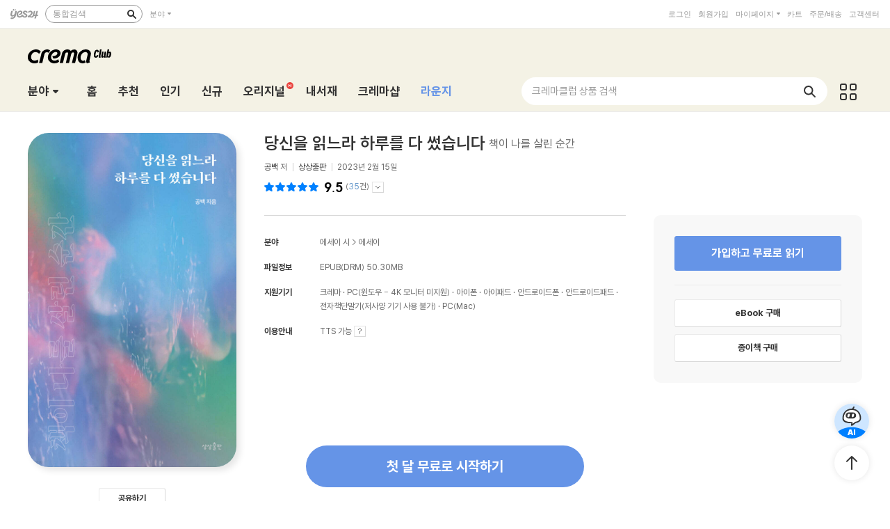

--- FILE ---
content_type: text/html; charset=utf-8
request_url: https://cremaclub.yes24.com/BookClub/Detail/119588738
body_size: 42067
content:

<!DOCTYPE html>
<html lang="ko">
<head>
    <meta http-equiv="X-UA-Compatible" content="IE=edge" />
    <meta http-equiv="Content-Type" content="text/html;charset=euc-kr" />
    <meta name="viewport" content="width=1440" />
    <title>당신을 읽느라 하루를 다 썼습니다 - 크레마클럽</title>

    
    <meta property="og:title" content="당신을 읽느라 하루를 다 썼습니다 - 크레마클럽" />
    <meta property="og:type" content="book" />
    <meta property="og:url" content="https://cremaclub.yes24.com/BookClub/Detail/119588738" />
    <meta property="og:image" content="https://image.yes24.com/goods/119588738/XL" />
    <meta property="og:site_name" content="예스24" />
    <meta property="og:description" content="책을 읽는 사람들이 열광하는 유튜브 ‘공백의 책단장’독서를 통한 인생의 변화를 다룬 공백 첫 산문집! 읽기 전의 삶과 읽고 난 후의 삶은 어떻게 달라지는가세상엔 책보다 재미있는 게 많..." />

    <meta name="twitter:card" content="summary" />
    <meta name="twitter:site" content="https://cremaclub.yes24.com/BookClub/Detail/119588738" />
    <meta name="twitter:title" content="당신을 읽느라 하루를 다 썼습니다 - 크레마클럽" />
    <meta name="twitter:description" content="책을 읽는 사람들이 열광하는 유튜브 ‘공백의 책단장’독서를 통한 인생의 변화를 다룬 공백 첫 산문집! 읽기 전의 삶과 읽고 난 후의 삶은 어떻게 달라지는가세상엔 책보다 재미있는 게 많..." />
    <meta name="twitter:image" content="https://image.yes24.com/goods/119588738/XL" />

    <link rel="shortcut icon" href="https://image.yes24.com/sysimage/renew/gnb/favicon_n.ico">
    <link rel="shortcut icon" href="https://image.yes24.com/sysimage/mobileN/icon/icon_n.png">
    <link rel="apple-touch-icon" href="https://image.yes24.com/sysimage/mobileN/icon/icon_n.png">
    <link rel="apple-touch-icon-precomposed" href="https://image.yes24.com/sysimage/mobileN/icon/icon_n.png">
    <link rel="apple-touch-icon-precomposed" sizes="72x72" href="https://image.yes24.com/sysimage/mobileN/icon/icon_n.png">
    <link rel="apple-touch-icon-precomposed" sizes="114x114" href="https://image.yes24.com/sysimage/mobileN/icon/icon_n.png">
    <link rel="apple-touch-icon-precomposed" sizes="144x144" href="https://image.yes24.com/sysimage/mobileN/icon/icon_n.png">
    <link rel="icon" href="https://image.yes24.com/sysimage/mobileN/icon/icon_n.png">

    <script src="https://image.yes24.com/sysimage/Contents/Scripts/m/common/xds.min.js?v=20250613"></script>
    <script src="https://image.yes24.com/sysimage/Contents/Scripts/p/jquery/jquery-1.12.4.min.js?v=20251022"></script>
    <script src="https://image.yes24.com/sysimage/Contents/Scripts/m/jquery/jquery-migrate-1.4.1.min.js?v=20251022"></script>
    <script src="https://image.yes24.com/sysimage/Contents/Scripts/p/jquery/jquery.menu-aim.js?v=20251022"></script>
    <script src="https://image.yes24.com/sysimage/Contents/Scripts/p/jquery/jquery.easing.1.3.min.js?v=20251022"></script>
    <script src="https://image.yes24.com/sysimage/Contents/Scripts/p/jquery/jquery.lazyload.min.js?v=20251022"></script>
    <script src="https://image.yes24.com/sysimage/Contents/Scripts/m/jquery/vanila.lazyload.min.js?v=20251022"></script>
    <script src="https://image.yes24.com/sysimage/Contents/Scripts/m/jquery/jquery.lazyload-1.9.3.min.js?v=20251022"></script>

    <script src="https://image.yes24.com/sysimage/Contents/Scripts/c/ui/toast.min.js?v=20251022"></script>
    <script src="https://image.yes24.com/sysimage/Contents/Scripts/d/scl/swiper.min.js?v=20250613"></script>
    <script src="https://image.yes24.com/sysimage/Contents/Scripts/d/fun/imagesloaded.pkgd.min.js?v=20251022"></script>
    <script src="https://image.yes24.com/sysimage/Contents/Scripts/d/ani/aos.js?v=20251022"></script>
    <script src="https://image.yes24.com/sysimage/Contents/Scripts/d/ani/parallax.min.js?v=20251022"></script>
    <script src="https://image.yes24.com/sysimage/Contents/Scripts/d/fun/jquery.adaptive-backgroundsV5.js?v=20251022"></script>
    <script src="https://image.yes24.com/sysimage/Contents/Scripts/d/ani/velocity.min.js?v=20250613"></script>
    <script src="https://image.yes24.com/sysimage/Contents/Scripts/d/fun/tinycolor.min.js?v=20250828"></script>
    <script src="https://image.yes24.com/sysimage/Contents/Scripts/d/fun/Vibrant.js?v=20250828"></script>

    <script src="https://image.yes24.com/sysimage/Contents/Scripts/m/ui/clipboard.min.js"></script>
    <script src="/Scripts/Bookclub/pcSnsShare.js?v=20250828"></script>

    <script src="/Scripts/Common/commonV2.js?v=20260107"></script>
    <script src="/Scripts/Bookclub/slick.min.js?v=20250828"></script>
    <script src="/Scripts/Bookclub/bookClub.js?v=20251215"></script>
    <script src="/Scripts/BookClub/bookClubCommon.js?v20251215"></script>
    <script src="/Scripts/BookClub/bookClubBulletSearch.js?v=20251215"></script>
    <script src="/Scripts/Bookclub/jqueryExtends.js?v=20250618"></script>
    <script src="/Scripts/Bookclub/hiveSlide.js?v=20250828"></script>
    <script src="/Scripts/Bookclub/util.js?v=20250828)"></script>

    <link rel="stylesheet" href="https://image.yes24.com/sysimage/Contents/Scripts/d/scl/swiper.min.css?v=20250613" type="text/css" media="all" />
    <link rel="stylesheet" href="https://image.yes24.com/sysimage/Contents/Scripts/d/ani/aos.css?v=20260120" type="text/css" media="all">
    <link rel="stylesheet" href="https://image.yes24.com/sysimage/yesUI/yesCom.css?v=20260120" type="text/css" media="all" />
    <link rel="stylesheet" href="https://image.yes24.com/sysimage/yesUI/yesUI.css?v=20260120" type="text/css" media="all" />
    <link rel="stylesheet" href="https://image.yes24.com/sysimage/yesUI/corner/bookClubV2.css?v=20260120" type="text/css" media="all" />

    <script src="https://image.yes24.com/static/common/frontCommon.js?v=20260107"></script>

    
    <link rel="stylesheet" href="https://image.yes24.com/sysimage/yesUI/corner/bookClubV2_detail.css?v=20260120" type="text/css" media="all">
    <script type="text/javascript" src="https://image.yes24.com/static/common/sourceAttribution.js?v=20250613"></script>


    

<!-- WISELOG ONLINE TRACKING SCRIPT CODE START -->
<script src="https://image.yes24.com/static/logging/clickstream.min.js?v=20250709"></script>

<script>
    try {
        //클릭스트림 URL 로그 전송
        setCustomClickstreamLog("page_init");
    }
    catch (e) { }
</script>
<script>
    var IsScExpDate = Boolean(0);
</script>
    <!-- WISELOG ONLINE TRACKING SCRIPT CODE END -->
    <!-- 전환 추적을 위한 ekams ROI 스크립트 시작 //-->
    <script>
        var _ekamsAdvertiserID = 546;
    </script>
    <script src="https://image.yes24.com/sysimage/Contents/Scripts/m/ui/roiJsNewScript546.min.js?v=20250828"></script>
    <!-- Google Tag Manager -->
    <script>
        (function (w, d, s, l, i) {
            w[l] = w[l] || []; w[l].push({
                'gtm.start':
                    new Date().getTime(), event: 'gtm.js'
            }); var f = d.getElementsByTagName(s)[0],
                j = d.createElement(s), dl = l != 'dataLayer' ? '&l=' + l : ''; j.async = true; j.src =
                    'https://www.googletagmanager.com/gtm.js?id=' + i + dl; f.parentNode.insertBefore(j, f);
        })(window, document, 'script', 'dataLayer', 'GTM-WRWSTNLH');
    </script>
    <!-- End Google Tag Manager -->
    <!-- Twitter conversion tracking base code -->
    <script>
        !function (e, t, n, s, u, a) {
            e.twq || (s = e.twq = function () {
                s.exe ? s.exe.apply(s, arguments) : s.queue.push(arguments);
            }, s.version = '1.1', s.queue = [], u = t.createElement(n), u.async = !0, u.src = 'https://static.ads-twitter.com/uwt.js',
                a = t.getElementsByTagName(n)[0], a.parentNode.insertBefore(u, a))
        }(window, document, 'script');
        twq('config', 'o89tq');
    </script>
    <!-- End Twitter conversion tracking base code -->
    <!-- kakao Pixel -->
    <script charset="UTF-8" src="//t1.daumcdn.net/adfit/static/kp.js"></script>
    <script>
        // kakao Pixel - 페이지뷰.
        try {
            kakaoPixel('4526708593004072917').pageView();
            if (IsScExpDate) {
                kakaoPixel('3610339934309599626').pageView();
            }
        } catch (e) { }
    </script>
    <!-- /kakao Pixel -->
    <!-- Naver Premium Log Analystics -->
    <script src="//wcs.naver.net/wcslog.js"></script>
    <!-- /Naver Premium Log Analystics -->


    <!-- Common js variable begin -->

<script>
    var MOBILE_URL = 'https://m.yes24.com';
    var MOBILE_HTTP_URL = 'https://m.yes24.com';
    var HTTP_URL = 'https://www.yes24.com';
    var CREMACLUB_URL = 'https://m.cremaclub.yes24.com';
    var PAYMENT_HTTP_URL = 'https://ssl.yes24.com';
    var PAYMENT_URL = 'https://ssl.yes24.com';
    var BOOKSHOP_URL = 'https://bookshop.yes24.com/bs';
    var CURRENT_MOBILE_URL = location.protocol == "https:" ? MOBILE_HTTP_URL : MOBILE_URL;
    var SSL_API_URL = 'https://sslapi.yes24.com';
    var USERNO = '';
    var TUSERNO = '';
    var isUnder14 = "False";
    var IMG_HOST_SYS = 'https://image.yes24.com';
    var HTTPS_IMG_HOST_SYS = 'https://image.yes24.com';
    var SARAK_URL = 'https://sarak.yes24.com';
    var SARAK_API_URL = 'https://sarak-api.yes24.com';
    var IS_NATIVE_APPS = false;
    var IS_APP_BOOK = false;
    var IS_ANDROID = false;
    var IS_IOS = false;
    var ZIP_CD = '07237';
    var ZIP_SEQ = '001';
    var BU_MNG_NO = '1156011000100150015031131';
    var APP_GB = '';
    var category_search_text = '';
    var IS_BOT = false;






    var is_debug = false;

</script>


    <!-- Common js variable end -->

    <script src="https://image.yes24.com/static/logging/brazeSDK.js?v=20251125a"></script>
    <script src="https://image.yes24.com/static/logging/brazeHelper.js?v=20251125a"></script>
    <script src="https://image.yes24.com/static/logging/airbridgeSDK.js?v=20260105"></script>
    <script src="https://image.yes24.com/static/logging/airbridgeHelper.js?v=20260105"></script>

    <script>
        var BOOKCLUB_PC_URL = 'https://cremaclub.yes24.com';
        var BOOKCLUB_MOBILE_URL = 'https://m.cremaclub.yes24.com';
        var BOOK_CLUB_USE_YN = 'N';
        var IS_MOBILE = false;
    </script>

    <!-- 구조화된 데이터 크레마클럽 -->
    <script type="application/ld+json">
    {
        "@context": "https://schema.org",
        "@type": "Organization",
        "name": "크레마클럽",
        "description":"월 5,500원, 첫 달 무료! 신간부터 베스트셀러까지 무제한 독서! 예스24 크레마클럽",
        "logo": "https://image.yes24.com/sysimage/renew/og_YES24.png",
        "url": "https://cremaclub.yes24.com",
        "address": {
            "@type": "PostalAddress",
            "streetAddress": "서울특별시 영등포구 은행로 11",
            "addressLocality": "서울",
            "addressRegion": "영등포구",
            "postalCode": "07237",
            "addressCountry": "KR"
        },
        "contactPoint": {
            "@type": "ContactPoint",
            "telephone": "1544-3800",
            "email": "yes24help@yes24.com",
            "contactType": "고객문의"
        }
    }
    </script>
    <script type="application/ld+json">
    {
        "@context": "https://schema.org",
        "@type": "WebSite",
        "name": "크레마클럽",
        "url": "https://cremaclub.yes24.com",
        "potentialAction": {
            "@type": "SearchAction",
            "target": "https://cremaclub.yes24.com/bookclub/search?query={search_term_string}",
            "query-input": "required name=search_term_string"
        }
    }
    </script>
</head>
<body>
    <!-- Google Tag Manager (noscript) -->
    <noscript><iframe src="https://www.googletagmanager.com/ns.html?id=GTM-WRWSTNLH" height="0" width="0" style="display:none;visibility:hidden"></iframe></noscript>
    <!-- End Google Tag Manager (noscript) -->







    <input type="hidden" id="LoginYnH" name="LoginYnH" value="N" />
        <script src="https://image.yes24.com/Welcome/Javascript/Common/gnb_concise.js?v=20250828" charset="utf-8"></script>
    <script>
        function check_search() {
            // submit 전에 utf-8로 변경
            var isIE = false;
            var isEucKr = true;
            var isUtf8 = true;

            if (navigator.userAgent.toLowerCase().indexOf('msie') > -1)
                isIE = true;

            if (isIE == true && document.charset.toLowerCase() == 'utf-8') {
                isUtf8 = true;
                isEucKr = false;
            }
            else if (isIE == false && document.characterSet.toLowerCase() == 'utf-8') {
                isUtf8 = true;
                isEucKr = false;
            }

            var Wcode = "";
            var objForm = $("form[id='yesSForm']");

            // 추천어가 있을시 추천어 링크로 이동
            if ($.trim($("#keywordAd").val()) != "") {
                if (YesData.IsWelcomePage() == "True") {
                    if ($("#keywordAd").val().indexOf("?") != -1)
                        window.location = $("#keywordAd").val() + "&Wcode=001_006"
                    else
                        window.location = $("#keywordAd").val() + "?Wcode=001_006"
                }
                else
                    window.location = $("#keywordAd").val();
                return false;
            }

            // 검색어를 입력안할시 경고 메시지
            if ($.trim($("#query").val()) == "") {
                alert("검색어를 입력하세요.");
                $("#query").focus();
                return false;
            }

            $("#domain").val(fnGetDomain($("#qdomain").val()));
            Wcode = "001_005";
            $("#Scode").val(fnGetScode($.trim($("#qdomain").val())));

            //Wcode를 넣는다.
            $("#Wcode").val(Wcode);
            document.charset = 'utf-8';

            // submit 전에 utf-8로 변경Common_init_searchbox
            if (isUtf8 == true) {
                var url = 'https://www.yes24.com/Product/Search?domain=' + $.trim($("#domain").val()) + '&query=' + encodeSearchQuery($.trim($("#query").val()));

                document.location.href = url;

                return false;
            }
        }
    </script>
    <div id="bookClubWrap">
        <!-- #################### HEADER 영역 시작 #################### -->
        <div id="bCHeaderWrap">
            <header class="bCHeader">
                <div class="bCHeaderTop">
                    <h1 class="logo"><a href="/BookClub/Main" class="lnk_logo_n">크레마클럽</a></h1>
                </div>
                <div class="bCHeaderBot bcFl">
                    <dl id="bCCateGrp" class="bCCate bcInFl">
                        <dt>
                            <a class="openCate" href="javascript:void(0);">분야</a>
                        </dt>

    <dd class="bCCateDD">
        <div class="bCCateDDGrp">
            <a href="/BookClub/Category?order=BEST&dispNo=&pageNo=1&pageSize=24" onclick="setBCcode('100_005')" class="cateAll"><em class="txt">분야 전체</em></a>
            <div class="bCCateLi">
                <ul id="quickCate">
                        <li class="quickCateLi">
                            <a href="/BookClub/Category?order=BEST&dispNo=017001045&pageNo=1&pageSize=24&title=%ec%86%8c%ec%84%a4" data-submenu-id="quickCate_017001045" onclick="setBCcode('100_006')"><em class="txt">소설</em></a>
                            <div id="quickCate_017001045" class="quickCateSub">
                                <dl class="quickCateSubDl">
                                    <dt>소설</dt>
                                    <dd>
                                        <ul>
                                                <li>
                                                    <a href="/BookClub/Category?order=BEST&dispNo=017001045006&pageNo=1&pageSize=24&title=%ed%95%9c%ea%b5%ad%ec%86%8c%ec%84%a4" onclick="setBCcode('100_006')">한국소설</a>
                                                </li>
                                                <li>
                                                    <a href="/BookClub/Category?order=BEST&dispNo=017001045007&pageNo=1&pageSize=24&title=%ec%98%81%eb%af%b8%ec%86%8c%ec%84%a4" onclick="setBCcode('100_006')">영미소설</a>
                                                </li>
                                                <li>
                                                    <a href="/BookClub/Category?order=BEST&dispNo=017001045008&pageNo=1&pageSize=24&title=%ec%9d%bc%eb%b3%b8%ec%86%8c%ec%84%a4" onclick="setBCcode('100_006')">일본소설</a>
                                                </li>
                                                <li>
                                                    <a href="/BookClub/Category?order=BEST&dispNo=017001045023&pageNo=1&pageSize=24&title=%ec%a4%91%ea%b5%ad%ec%86%8c%ec%84%a4" onclick="setBCcode('100_006')">중국소설</a>
                                                </li>
                                                <li>
                                                    <a href="/BookClub/Category?order=BEST&dispNo=017001045010&pageNo=1&pageSize=24&title=%ed%94%84%eb%9e%91%ec%8a%a4%ec%86%8c%ec%84%a4" onclick="setBCcode('100_006')">프랑스소설</a>
                                                </li>
                                                <li>
                                                    <a href="/BookClub/Category?order=BEST&dispNo=017001045011&pageNo=1&pageSize=24&title=%eb%8f%85%ec%9d%bc%ec%86%8c%ec%84%a4" onclick="setBCcode('100_006')">독일소설</a>
                                                </li>
                                                <li>
                                                    <a href="/BookClub/Category?order=BEST&dispNo=017001045012&pageNo=1&pageSize=24&title=%eb%9f%ac%ec%8b%9c%ec%95%84%ec%86%8c%ec%84%a4" onclick="setBCcode('100_006')">러시아소설</a>
                                                </li>
                                                <li>
                                                    <a href="/BookClub/Category?order=BEST&dispNo=017001045013&pageNo=1&pageSize=24&title=%ec%8a%a4%ed%8e%98%ec%9d%b8%2f%ec%a4%91%eb%82%a8%eb%af%b8%ec%86%8c%ec%84%a4" onclick="setBCcode('100_006')">스페인/중남미소설</a>
                                                </li>
                                                <li>
                                                    <a href="/BookClub/Category?order=BEST&dispNo=017001045014&pageNo=1&pageSize=24&title=%eb%b6%81%ec%9c%a0%eb%9f%bd%ec%86%8c%ec%84%a4" onclick="setBCcode('100_006')">북유럽소설</a>
                                                </li>
                                                <li>
                                                    <a href="/BookClub/Category?order=BEST&dispNo=017001045015&pageNo=1&pageSize=24&title=%ec%84%b8%ea%b3%84%ea%b0%81%ea%b5%ad%ec%86%8c%ec%84%a4" onclick="setBCcode('100_006')">세계각국소설</a>
                                                </li>
                                                <li>
                                                    <a href="/BookClub/Category?order=BEST&dispNo=017001045016&pageNo=1&pageSize=24&title=%ec%b6%94%eb%a6%ac%2f%eb%af%b8%ec%8a%a4%ed%84%b0%eb%a6%ac%2f%ec%8a%a4%eb%a6%b4%eb%9f%ac" onclick="setBCcode('100_006')">추리/미스터리/스릴러</a>
                                                </li>
                                                <li>
                                                    <a href="/BookClub/Category?order=BEST&dispNo=017001045017&pageNo=1&pageSize=24&title=SF%2f%ed%8c%90%ed%83%80%ec%a7%80" onclick="setBCcode('100_006')">SF/판타지</a>
                                                </li>
                                                <li>
                                                    <a href="/BookClub/Category?order=BEST&dispNo=017001045022&pageNo=1&pageSize=24&title=%ec%97%ad%ec%82%ac%ec%86%8c%ec%84%a4" onclick="setBCcode('100_006')">역사소설</a>
                                                </li>
                                                <li>
                                                    <a href="/BookClub/Category?order=BEST&dispNo=017001045018&pageNo=1&pageSize=24&title=%ec%84%b1%ec%9e%a5%ec%86%8c%ec%84%a4%2f%ea%b0%80%ec%a1%b1%ec%86%8c%ec%84%a4" onclick="setBCcode('100_006')">성장소설/가족소설</a>
                                                </li>
                                                <li>
                                                    <a href="/BookClub/Category?order=BEST&dispNo=017001045019&pageNo=1&pageSize=24&title=%ec%97%b0%ec%95%a0%2f%ec%82%ac%eb%9e%91%ec%86%8c%ec%84%a4" onclick="setBCcode('100_006')">연애/사랑소설</a>
                                                </li>
                                                <li>
                                                    <a href="/BookClub/Category?order=BEST&dispNo=017001045020&pageNo=1&pageSize=24&title=%ec%96%b4%eb%a5%b8%ec%9d%84+%ec%9c%84%ed%95%9c+%eb%8f%99%ed%99%94" onclick="setBCcode('100_006')">어른을 위한 동화</a>
                                                </li>
                                                <li>
                                                    <a href="/BookClub/Category?order=BEST&dispNo=017001045021&pageNo=1&pageSize=24&title=%ec%98%81%ed%99%94+%eb%93%9c%eb%9d%bc%eb%a7%88+%ec%9b%90%ec%9e%91" onclick="setBCcode('100_006')">영화 드라마 원작</a>
                                                </li>
                                                <li>
                                                    <a href="/BookClub/Category?order=BEST&dispNo=017001045024&pageNo=1&pageSize=24&title=%ed%9d%ac%ea%b3%a1%2f%ec%8b%9c%eb%82%98%eb%a6%ac%ec%98%a4" onclick="setBCcode('100_006')">희곡/시나리오</a>
                                                </li>
                                                <li>
                                                    <a href="/BookClub/Category?order=BEST&dispNo=017001045002&pageNo=1&pageSize=24&title=%ea%b3%a0%ec%a0%84%eb%ac%b8%ed%95%99" onclick="setBCcode('100_006')">고전문학</a>
                                                </li>
                                        </ul>
                                    </dd>
                                </dl>
                            </div>
                        </li>
                        <li class="quickCateLi">
                            <a href="/BookClub/Category?order=BEST&dispNo=017001050&pageNo=1&pageSize=24&title=%ec%97%90%ec%84%b8%ec%9d%b4+%ec%8b%9c" data-submenu-id="quickCate_017001050" onclick="setBCcode('100_006')"><em class="txt">에세이 시</em></a>
                            <div id="quickCate_017001050" class="quickCateSub">
                                <dl class="quickCateSubDl">
                                    <dt>에세이 시</dt>
                                    <dd>
                                        <ul>
                                                <li>
                                                    <a href="/BookClub/Category?order=BEST&dispNo=017001050002&pageNo=1&pageSize=24&title=%ec%97%90%ec%84%b8%ec%9d%b4" onclick="setBCcode('100_006')">에세이</a>
                                                </li>
                                                <li>
                                                    <a href="/BookClub/Category?order=BEST&dispNo=017001050001&pageNo=1&pageSize=24&title=%ec%8b%9c%2f%ed%8f%89%eb%a1%a0" onclick="setBCcode('100_006')">시/평론</a>
                                                </li>
                                        </ul>
                                    </dd>
                                </dl>
                            </div>
                        </li>
                        <li class="quickCateLi">
                            <a href="/BookClub/Category?order=BEST&dispNo=017001047&pageNo=1&pageSize=24&title=%ea%b2%bd%ec%a0%9c+%ea%b2%bd%ec%98%81" data-submenu-id="quickCate_017001047" onclick="setBCcode('100_006')"><em class="txt">경제 경영</em></a>
                            <div id="quickCate_017001047" class="quickCateSub">
                                <dl class="quickCateSubDl">
                                    <dt>경제 경영</dt>
                                    <dd>
                                        <ul>
                                                <li>
                                                    <a href="/BookClub/Category?order=BEST&dispNo=017001047003&pageNo=1&pageSize=24&title=%ea%b2%bd%ec%a0%9c" onclick="setBCcode('100_006')">경제</a>
                                                </li>
                                                <li>
                                                    <a href="/BookClub/Category?order=BEST&dispNo=017001047009&pageNo=1&pageSize=24&title=%ea%b2%bd%ec%98%81" onclick="setBCcode('100_006')">경영</a>
                                                </li>
                                                <li>
                                                    <a href="/BookClub/Category?order=BEST&dispNo=017001047010&pageNo=1&pageSize=24&title=%eb%a7%88%ec%bc%80%ed%8c%85%2f%ec%84%b8%ec%9d%bc%ec%a6%88" onclick="setBCcode('100_006')">마케팅/세일즈</a>
                                                </li>
                                                <li>
                                                    <a href="/BookClub/Category?order=BEST&dispNo=017001047011&pageNo=1&pageSize=24&title=%ed%88%ac%ec%9e%90%2f%ec%9e%ac%ed%85%8c%ed%81%ac" onclick="setBCcode('100_006')">투자/재테크</a>
                                                </li>
                                                <li>
                                                    <a href="/BookClub/Category?order=BEST&dispNo=017001047012&pageNo=1&pageSize=24&title=CEO%2f%eb%b9%84%ec%a6%88%eb%8b%88%ec%8a%a4%eb%a7%a8" onclick="setBCcode('100_006')">CEO/비즈니스맨</a>
                                                </li>
                                                <li>
                                                    <a href="/BookClub/Category?order=BEST&dispNo=017001047013&pageNo=1&pageSize=24&title=%ec%9d%b8%ed%84%b0%eb%84%b7+%eb%b9%84%ec%a6%88%eb%8b%88%ec%8a%a4" onclick="setBCcode('100_006')">인터넷 비즈니스</a>
                                                </li>
                                                <li>
                                                    <a href="/BookClub/Category?order=BEST&dispNo=017001047014&pageNo=1&pageSize=24&title=%ec%b4%9d%eb%9e%8c%2f%ec%97%b0%ea%b0%90" onclick="setBCcode('100_006')">총람/연감</a>
                                                </li>
                                        </ul>
                                    </dd>
                                </dl>
                            </div>
                        </li>
                        <li class="quickCateLi">
                            <a href="/BookClub/Category?order=BEST&dispNo=017001054&pageNo=1&pageSize=24&title=%ec%9e%90%ea%b8%b0%ea%b3%84%eb%b0%9c" data-submenu-id="quickCate_017001054" onclick="setBCcode('100_006')"><em class="txt">자기계발</em></a>
                            <div id="quickCate_017001054" class="quickCateSub">
                                <dl class="quickCateSubDl">
                                    <dt>자기계발</dt>
                                    <dd>
                                        <ul>
                                                <li>
                                                    <a href="/BookClub/Category?order=BEST&dispNo=017001054002&pageNo=1&pageSize=24&title=%ec%84%b1%ea%b3%b5%ed%95%99%2f%ea%b2%bd%eb%a0%a5%ea%b4%80%eb%a6%ac" onclick="setBCcode('100_006')">성공학/경력관리</a>
                                                </li>
                                                <li>
                                                    <a href="/BookClub/Category?order=BEST&dispNo=017001054005&pageNo=1&pageSize=24&title=%ec%97%ac%ec%84%b1%ec%9d%84+%ec%9c%84%ed%95%9c+%ec%9e%90%ea%b8%b0%ea%b3%84%eb%b0%9c" onclick="setBCcode('100_006')">여성을 위한 자기계발</a>
                                                </li>
                                                <li>
                                                    <a href="/BookClub/Category?order=BEST&dispNo=017001054008&pageNo=1&pageSize=24&title=%ec%9c%a0%ed%95%99%2f%ec%9d%b4%eb%af%bc" onclick="setBCcode('100_006')">유학/이민</a>
                                                </li>
                                                <li>
                                                    <a href="/BookClub/Category?order=BEST&dispNo=017001054006&pageNo=1&pageSize=24&title=%ec%9d%b8%ea%b0%84%ea%b4%80%ea%b3%84" onclick="setBCcode('100_006')">인간관계</a>
                                                </li>
                                                <li>
                                                    <a href="/BookClub/Category?order=BEST&dispNo=017001054004&pageNo=1&pageSize=24&title=%ec%b0%bd%ec%a1%b0%ec%a0%81%ec%82%ac%ea%b3%a0" onclick="setBCcode('100_006')">창조적사고</a>
                                                </li>
                                                <li>
                                                    <a href="/BookClub/Category?order=BEST&dispNo=017001054001&pageNo=1&pageSize=24&title=%ec%b2%98%ec%84%b8%ec%88%a0%2f%ec%82%b6%ec%9d%98%ec%9e%90%ec%84%b8" onclick="setBCcode('100_006')">처세술/삶의자세</a>
                                                </li>
                                                <li>
                                                    <a href="/BookClub/Category?order=BEST&dispNo=017001054007&pageNo=1&pageSize=24&title=%ec%b7%a8%ec%97%85%2f%ec%a7%81%ec%97%85%ec%9d%98%ec%84%b8%ea%b3%84" onclick="setBCcode('100_006')">취업/직업의세계</a>
                                                </li>
                                                <li>
                                                    <a href="/BookClub/Category?order=BEST&dispNo=017001054003&pageNo=1&pageSize=24&title=%ed%99%94%ec%88%a0%2f%ed%98%91%ec%83%81%2f%ed%9a%8c%ec%9d%98%ec%a7%84%ed%96%89" onclick="setBCcode('100_006')">화술/협상/회의진행</a>
                                                </li>
                                        </ul>
                                    </dd>
                                </dl>
                            </div>
                        </li>
                        <li class="quickCateLi">
                            <a href="/BookClub/Category?order=BEST&dispNo=017001048&pageNo=1&pageSize=24&title=%ec%9d%b8%eb%ac%b8" data-submenu-id="quickCate_017001048" onclick="setBCcode('100_006')"><em class="txt">인문</em></a>
                            <div id="quickCate_017001048" class="quickCateSub">
                                <dl class="quickCateSubDl">
                                    <dt>인문</dt>
                                    <dd>
                                        <ul>
                                                <li>
                                                    <a href="/BookClub/Category?order=BEST&dispNo=017001048001&pageNo=1&pageSize=24&title=%ec%9d%b8%eb%ac%b8%ed%95%99%ec%82%b0%ec%b1%85" onclick="setBCcode('100_006')">인문학산책</a>
                                                </li>
                                                <li>
                                                    <a href="/BookClub/Category?order=BEST&dispNo=017001048013&pageNo=1&pageSize=24&title=%ea%b8%80%ec%93%b0%ea%b8%b0" onclick="setBCcode('100_006')">글쓰기</a>
                                                </li>
                                                <li>
                                                    <a href="/BookClub/Category?order=BEST&dispNo=017001048006&pageNo=1&pageSize=24&title=%ec%84%9c%ec%96%91%ec%b2%a0%ed%95%99" onclick="setBCcode('100_006')">서양철학</a>
                                                </li>
                                                <li>
                                                    <a href="/BookClub/Category?order=BEST&dispNo=017001048007&pageNo=1&pageSize=24&title=%ec%8b%a0%ed%99%94%2f%ec%9d%b8%eb%a5%98%ed%95%99" onclick="setBCcode('100_006')">신화/인류학</a>
                                                </li>
                                                <li>
                                                    <a href="/BookClub/Category?order=BEST&dispNo=017001048008&pageNo=1&pageSize=24&title=%ec%8b%ac%eb%a6%ac%2f%ec%a0%95%ec%8b%a0%eb%b6%84%ec%84%9d" onclick="setBCcode('100_006')">심리/정신분석</a>
                                                </li>
                                                <li>
                                                    <a href="/BookClub/Category?order=BEST&dispNo=017001048009&pageNo=1&pageSize=24&title=%ec%9d%b8%eb%ac%bc%ec%82%ac%ec%a0%84" onclick="setBCcode('100_006')">인물사전</a>
                                                </li>
                                                <li>
                                                    <a href="/BookClub/Category?order=BEST&dispNo=017001048010&pageNo=1&pageSize=24&title=%ec%b2%a0%ed%95%99%ec%9d%bc%eb%b0%98" onclick="setBCcode('100_006')">철학일반</a>
                                                </li>
                                                <li>
                                                    <a href="/BookClub/Category?order=BEST&dispNo=017001048011&pageNo=1&pageSize=24&title=%ed%95%9c%ea%b5%ad%2f%eb%8f%99%ec%96%91%ec%b2%a0%ed%95%99" onclick="setBCcode('100_006')">한국/동양철학</a>
                                                </li>
                                        </ul>
                                    </dd>
                                </dl>
                            </div>
                        </li>
                        <li class="quickCateLi">
                            <a href="/BookClub/Category?order=BEST&dispNo=017001051&pageNo=1&pageSize=24&title=%ec%82%ac%ed%9a%8c+%ec%a0%95%ec%b9%98" data-submenu-id="quickCate_017001051" onclick="setBCcode('100_006')"><em class="txt">사회 정치</em></a>
                            <div id="quickCate_017001051" class="quickCateSub">
                                <dl class="quickCateSubDl">
                                    <dt>사회 정치</dt>
                                    <dd>
                                        <ul>
                                                <li>
                                                    <a href="/BookClub/Category?order=BEST&dispNo=017001051001&pageNo=1&pageSize=24&title=%ea%b5%90%ec%9c%a1%2f%ed%99%98%ea%b2%bd" onclick="setBCcode('100_006')">교육/환경</a>
                                                </li>
                                                <li>
                                                    <a href="/BookClub/Category?order=BEST&dispNo=017001051002&pageNo=1&pageSize=24&title=%eb%b2%95%eb%a5%a0%2f%ed%96%89%ec%a0%95%2f%eb%b3%b5%ec%a7%80" onclick="setBCcode('100_006')">법률/행정/복지</a>
                                                </li>
                                                <li>
                                                    <a href="/BookClub/Category?order=BEST&dispNo=017001051003&pageNo=1&pageSize=24&title=%ec%82%ac%ed%9a%8c%ed%95%99%ec%82%b0%ec%b1%85" onclick="setBCcode('100_006')">사회학산책</a>
                                                </li>
                                                <li>
                                                    <a href="/BookClub/Category?order=BEST&dispNo=017001051004&pageNo=1&pageSize=24&title=%ec%82%ac%ed%9a%8c%ed%95%99%ec%9d%b4%ed%95%b4" onclick="setBCcode('100_006')">사회학이해</a>
                                                </li>
                                                <li>
                                                    <a href="/BookClub/Category?order=BEST&dispNo=017001051006&pageNo=1&pageSize=24&title=%ec%96%b8%eb%a1%a0%2f%eb%af%b8%eb%94%94%ec%96%b4" onclick="setBCcode('100_006')">언론/미디어</a>
                                                </li>
                                                <li>
                                                    <a href="/BookClub/Category?order=BEST&dispNo=017001051007&pageNo=1&pageSize=24&title=%ec%97%ac%ec%84%b1%2f%eb%82%a8%ec%84%b1" onclick="setBCcode('100_006')">여성/남성</a>
                                                </li>
                                                <li>
                                                    <a href="/BookClub/Category?order=BEST&dispNo=017001051008&pageNo=1&pageSize=24&title=%ec%a0%95%ea%b8%b0%ea%b0%84%ed%96%89%eb%ac%bc" onclick="setBCcode('100_006')">정기간행물</a>
                                                </li>
                                                <li>
                                                    <a href="/BookClub/Category?order=BEST&dispNo=017001051009&pageNo=1&pageSize=24&title=%ec%a0%95%eb%b6%80%ea%b0%84%ed%96%89%eb%ac%bc" onclick="setBCcode('100_006')">정부간행물</a>
                                                </li>
                                                <li>
                                                    <a href="/BookClub/Category?order=BEST&dispNo=017001051005&pageNo=1&pageSize=24&title=%ec%a0%95%ec%b9%98%2f%ec%99%b8%ea%b5%90" onclick="setBCcode('100_006')">정치/외교</a>
                                                </li>
                                                <li>
                                                    <a href="/BookClub/Category?order=BEST&dispNo=017001051010&pageNo=1&pageSize=24&title=%ed%95%99%ec%88%a0%ec%a7%84%ed%9d%a5%ec%9e%ac%eb%8b%a8%ec%b4%9d%ec%84%9c" onclick="setBCcode('100_006')">학술진흥재단총서</a>
                                                </li>
                                        </ul>
                                    </dd>
                                </dl>
                            </div>
                        </li>
                        <li class="quickCateLi">
                            <a href="/BookClub/Category?order=BEST&dispNo=017001052&pageNo=1&pageSize=24&title=%ec%97%ad%ec%82%ac" data-submenu-id="quickCate_017001052" onclick="setBCcode('100_006')"><em class="txt">역사</em></a>
                            <div id="quickCate_017001052" class="quickCateSub">
                                <dl class="quickCateSubDl">
                                    <dt>역사</dt>
                                    <dd>
                                        <ul>
                                                <li>
                                                    <a href="/BookClub/Category?order=BEST&dispNo=017001052002&pageNo=1&pageSize=24&title=%ec%84%b8%ea%b3%84%ec%82%ac" onclick="setBCcode('100_006')">세계사</a>
                                                </li>
                                                <li>
                                                    <a href="/BookClub/Category?order=BEST&dispNo=017001052001&pageNo=1&pageSize=24&title=%ec%97%ad%ec%82%ac%ec%9d%b4%eb%a1%a0%2f%ea%b3%a0%ea%b3%a0%ed%95%99" onclick="setBCcode('100_006')">역사이론/고고학</a>
                                                </li>
                                                <li>
                                                    <a href="/BookClub/Category?order=BEST&dispNo=017001052004&pageNo=1&pageSize=24&title=%ec%9d%b8%eb%ac%bc%ec%9d%b4%ec%95%bc%ea%b8%b0" onclick="setBCcode('100_006')">인물이야기</a>
                                                </li>
                                                <li>
                                                    <a href="/BookClub/Category?order=BEST&dispNo=017001052006&pageNo=1&pageSize=24&title=%ec%a7%80%eb%a6%ac" onclick="setBCcode('100_006')">지리</a>
                                                </li>
                                                <li>
                                                    <a href="/BookClub/Category?order=BEST&dispNo=017001052005&pageNo=1&pageSize=24&title=%ed%92%8d%ec%86%8d%2f%eb%ac%b8%ed%99%94%ec%9d%b4%ec%95%bc%ea%b8%b0" onclick="setBCcode('100_006')">풍속/문화이야기</a>
                                                </li>
                                                <li>
                                                    <a href="/BookClub/Category?order=BEST&dispNo=017001052003&pageNo=1&pageSize=24&title=%ed%95%9c%ea%b5%ad%ec%82%ac" onclick="setBCcode('100_006')">한국사</a>
                                                </li>
                                        </ul>
                                    </dd>
                                </dl>
                            </div>
                        </li>
                        <li class="quickCateLi">
                            <a href="/BookClub/Category?order=BEST&dispNo=017001053&pageNo=1&pageSize=24&title=%ec%a2%85%ea%b5%90" data-submenu-id="quickCate_017001053" onclick="setBCcode('100_006')"><em class="txt">종교</em></a>
                            <div id="quickCate_017001053" class="quickCateSub">
                                <dl class="quickCateSubDl">
                                    <dt>종교</dt>
                                    <dd>
                                        <ul>
                                                <li>
                                                    <a href="/BookClub/Category?order=BEST&dispNo=017001053007&pageNo=1&pageSize=24&title=%ea%b8%b0%eb%8f%85%ea%b5%90" onclick="setBCcode('100_006')">기독교</a>
                                                </li>
                                                <li>
                                                    <a href="/BookClub/Category?order=BEST&dispNo=017001053013&pageNo=1&pageSize=24&title=%eb%aa%85%ec%83%81%2f%ec%84%a0" onclick="setBCcode('100_006')">명상/선</a>
                                                </li>
                                                <li>
                                                    <a href="/BookClub/Category?order=BEST&dispNo=017001053009&pageNo=1&pageSize=24&title=%eb%b6%88%ea%b5%90" onclick="setBCcode('100_006')">불교</a>
                                                </li>
                                                <li>
                                                    <a href="/BookClub/Category?order=BEST&dispNo=017001053010&pageNo=1&pageSize=24&title=%ec%84%b8%ea%b3%84%ec%9d%98%ec%a2%85%ea%b5%90" onclick="setBCcode('100_006')">세계의종교</a>
                                                </li>
                                                <li>
                                                    <a href="/BookClub/Category?order=BEST&dispNo=017001053011&pageNo=1&pageSize=24&title=%ec%97%ad%ed%95%99%2f%ed%92%8d%ec%88%98%ec%a7%80%eb%a6%ac" onclick="setBCcode('100_006')">역학/풍수지리</a>
                                                </li>
                                                <li>
                                                    <a href="/BookClub/Category?order=BEST&dispNo=017001053008&pageNo=1&pageSize=24&title=%ec%b2%9c%ec%a3%bc%ea%b5%90" onclick="setBCcode('100_006')">천주교</a>
                                                </li>
                                                <li>
                                                    <a href="/BookClub/Category?order=BEST&dispNo=017001053012&pageNo=1&pageSize=24&title=%ec%b4%88%ec%9e%90%ec%97%b0" onclick="setBCcode('100_006')">초자연</a>
                                                </li>
                                        </ul>
                                    </dd>
                                </dl>
                            </div>
                        </li>
                        <li class="quickCateLi">
                            <a href="/BookClub/Category?order=BEST&dispNo=017001056&pageNo=1&pageSize=24&title=%ec%98%88%ec%88%a0+%eb%8c%80%ec%a4%91%eb%ac%b8%ed%99%94" data-submenu-id="quickCate_017001056" onclick="setBCcode('100_006')"><em class="txt">예술 대중문화</em></a>
                            <div id="quickCate_017001056" class="quickCateSub">
                                <dl class="quickCateSubDl">
                                    <dt>예술 대중문화</dt>
                                    <dd>
                                        <ul>
                                                <li>
                                                    <a href="/BookClub/Category?order=BEST&dispNo=017001056003&pageNo=1&pageSize=24&title=%ea%b1%b4%ec%b6%95" onclick="setBCcode('100_006')">건축</a>
                                                </li>
                                                <li>
                                                    <a href="/BookClub/Category?order=BEST&dispNo=017001056008&pageNo=1&pageSize=24&title=%eb%8c%80%ec%a4%91%eb%ac%b8%ed%99%94" onclick="setBCcode('100_006')">대중문화</a>
                                                </li>
                                                <li>
                                                    <a href="/BookClub/Category?order=BEST&dispNo=017001056010&pageNo=1&pageSize=24&title=%eb%94%94%ec%9e%90%ec%9d%b8%2f%ea%b3%b5%ec%98%88" onclick="setBCcode('100_006')">디자인/공예</a>
                                                </li>
                                                <li>
                                                    <a href="/BookClub/Category?order=BEST&dispNo=017001056007&pageNo=1&pageSize=24&title=%eb%ac%b4%ec%9a%a9" onclick="setBCcode('100_006')">무용</a>
                                                </li>
                                                <li>
                                                    <a href="/BookClub/Category?order=BEST&dispNo=017001056004&pageNo=1&pageSize=24&title=%eb%af%b8%ec%88%a0" onclick="setBCcode('100_006')">미술</a>
                                                </li>
                                                <li>
                                                    <a href="/BookClub/Category?order=BEST&dispNo=017001056006&pageNo=1&pageSize=24&title=%ec%82%ac%ec%a7%84" onclick="setBCcode('100_006')">사진</a>
                                                </li>
                                                <li>
                                                    <a href="/BookClub/Category?order=BEST&dispNo=017001056009&pageNo=1&pageSize=24&title=%ec%97%b0%ea%b7%b9%2f%ea%b3%b5%ec%97%b0" onclick="setBCcode('100_006')">연극/공연</a>
                                                </li>
                                                <li>
                                                    <a href="/BookClub/Category?order=BEST&dispNo=017001056001&pageNo=1&pageSize=24&title=%ec%98%88%ec%88%a0%ea%b8%b0%ed%96%89" onclick="setBCcode('100_006')">예술기행</a>
                                                </li>
                                                <li>
                                                    <a href="/BookClub/Category?order=BEST&dispNo=017001056002&pageNo=1&pageSize=24&title=%ec%98%88%ec%88%a0%ec%9d%bc%eb%b0%98%2f%ec%98%88%ec%88%a0%ec%82%ac" onclick="setBCcode('100_006')">예술일반/예술사</a>
                                                </li>
                                                <li>
                                                    <a href="/BookClub/Category?order=BEST&dispNo=017001056005&pageNo=1&pageSize=24&title=%ec%9d%8c%ec%95%85" onclick="setBCcode('100_006')">음악</a>
                                                </li>
                                        </ul>
                                    </dd>
                                </dl>
                            </div>
                        </li>
                        <li class="quickCateLi">
                            <a href="/BookClub/Category?order=BEST&dispNo=017001055&pageNo=1&pageSize=24&title=%ec%9e%90%ec%97%b0%ea%b3%bc%ed%95%99" data-submenu-id="quickCate_017001055" onclick="setBCcode('100_006')"><em class="txt">자연과학</em></a>
                            <div id="quickCate_017001055" class="quickCateSub">
                                <dl class="quickCateSubDl">
                                    <dt>자연과학</dt>
                                    <dd>
                                        <ul>
                                                <li>
                                                    <a href="/BookClub/Category?order=BEST&dispNo=017001055001&pageNo=1&pageSize=24&title=%ea%b3%bc%ed%95%99%ec%9d%bc%eb%b0%98" onclick="setBCcode('100_006')">과학일반</a>
                                                </li>
                                                <li>
                                                    <a href="/BookClub/Category?order=BEST&dispNo=017001055002&pageNo=1&pageSize=24&title=%ea%b8%b0%ea%b3%84%2f%ea%b8%b0%ea%b3%84%ea%b3%b5%ed%95%99" onclick="setBCcode('100_006')">기계/기계공학</a>
                                                </li>
                                                <li>
                                                    <a href="/BookClub/Category?order=BEST&dispNo=017001055003&pageNo=1&pageSize=24&title=%eb%86%8d%2f%ec%b6%95%2f%ec%88%98%ec%82%b0%ed%95%99" onclick="setBCcode('100_006')">농/축/수산학</a>
                                                </li>
                                                <li>
                                                    <a href="/BookClub/Category?order=BEST&dispNo=017001055004&pageNo=1&pageSize=24&title=%eb%ac%bc%eb%a6%ac%ed%95%99" onclick="setBCcode('100_006')">물리학</a>
                                                </li>
                                                <li>
                                                    <a href="/BookClub/Category?order=BEST&dispNo=017001055005&pageNo=1&pageSize=24&title=%ec%83%9d%eb%aa%85%ea%b3%bc%ed%95%99" onclick="setBCcode('100_006')">생명과학</a>
                                                </li>
                                                <li>
                                                    <a href="/BookClub/Category?order=BEST&dispNo=017001055006&pageNo=1&pageSize=24&title=%ec%88%98%ed%95%99" onclick="setBCcode('100_006')">수학</a>
                                                </li>
                                                <li>
                                                    <a href="/BookClub/Category?order=BEST&dispNo=017001055007&pageNo=1&pageSize=24&title=%ec%9d%b8%ec%b2%b4" onclick="setBCcode('100_006')">인체</a>
                                                </li>
                                                <li>
                                                    <a href="/BookClub/Category?order=BEST&dispNo=017001055008&pageNo=1&pageSize=24&title=%ec%a0%84%ea%b8%b0%2f%ec%a0%84%ec%9e%90%ea%b3%b5%ed%95%99" onclick="setBCcode('100_006')">전기/전자공학</a>
                                                </li>
                                                <li>
                                                    <a href="/BookClub/Category?order=BEST&dispNo=017001055009&pageNo=1&pageSize=24&title=%ec%a7%80%ea%b5%ac%ea%b3%bc%ed%95%99" onclick="setBCcode('100_006')">지구과학</a>
                                                </li>
                                                <li>
                                                    <a href="/BookClub/Category?order=BEST&dispNo=017001055010&pageNo=1&pageSize=24&title=%ec%b2%9c%eb%ac%b8%ed%95%99" onclick="setBCcode('100_006')">천문학</a>
                                                </li>
                                                <li>
                                                    <a href="/BookClub/Category?order=BEST&dispNo=017001055011&pageNo=1&pageSize=24&title=%ed%86%a0%eb%aa%a9%2f%ea%b1%b4%ec%b6%95%ea%b3%b5%ed%95%99" onclick="setBCcode('100_006')">토목/건축공학</a>
                                                </li>
                                                <li>
                                                    <a href="/BookClub/Category?order=BEST&dispNo=017001055012&pageNo=1&pageSize=24&title=%ed%99%94%ed%95%99" onclick="setBCcode('100_006')">화학</a>
                                                </li>
                                        </ul>
                                    </dd>
                                </dl>
                            </div>
                        </li>
                        <li class="quickCateLi">
                            <a href="/BookClub/Category?order=BEST&dispNo=017001042&pageNo=1&pageSize=24&title=%ea%b0%80%ec%a0%95+%ec%82%b4%eb%a6%bc" data-submenu-id="quickCate_017001042" onclick="setBCcode('100_006')"><em class="txt">가정 살림</em></a>
                            <div id="quickCate_017001042" class="quickCateSub">
                                <dl class="quickCateSubDl">
                                    <dt>가정 살림</dt>
                                    <dd>
                                        <ul>
                                                <li>
                                                    <a href="/BookClub/Category?order=BEST&dispNo=017001042003&pageNo=1&pageSize=24&title=%ea%b2%b0%ed%98%bc%2f%ea%b0%80%ec%a1%b1" onclick="setBCcode('100_006')">결혼/가족</a>
                                                </li>
                                                <li>
                                                    <a href="/BookClub/Category?order=BEST&dispNo=017001042004&pageNo=1&pageSize=24&title=%ec%9e%84%ec%8b%a0%2f%ec%b6%9c%ec%82%b0" onclick="setBCcode('100_006')">임신/출산</a>
                                                </li>
                                                <li>
                                                    <a href="/BookClub/Category?order=BEST&dispNo=017001042005&pageNo=1&pageSize=24&title=%ec%9c%a1%ec%95%84" onclick="setBCcode('100_006')">육아</a>
                                                </li>
                                                <li>
                                                    <a href="/BookClub/Category?order=BEST&dispNo=017001042006&pageNo=1&pageSize=24&title=%ec%9e%90%eb%85%80%ea%b5%90%ec%9c%a1" onclick="setBCcode('100_006')">자녀교육</a>
                                                </li>
                                                <li>
                                                    <a href="/BookClub/Category?order=BEST&dispNo=017001042007&pageNo=1&pageSize=24&title=%ec%9a%94%eb%a6%ac" onclick="setBCcode('100_006')">요리</a>
                                                </li>
                                                <li>
                                                    <a href="/BookClub/Category?order=BEST&dispNo=017001042008&pageNo=1&pageSize=24&title=%ec%a7%91%2f%ec%82%b4%eb%a6%bc" onclick="setBCcode('100_006')">집/살림</a>
                                                </li>
                                                <li>
                                                    <a href="/BookClub/Category?order=BEST&dispNo=017001042009&pageNo=1&pageSize=24&title=%ec%84%b1%2f%ec%82%ac%eb%9e%91" onclick="setBCcode('100_006')">성/사랑</a>
                                                </li>
                                        </ul>
                                    </dd>
                                </dl>
                            </div>
                        </li>
                        <li class="quickCateLi">
                            <a href="/BookClub/Category?order=BEST&dispNo=017001043&pageNo=1&pageSize=24&title=%ea%b1%b4%ea%b0%95+%ec%b7%a8%eb%af%b8+%ec%97%ac%ed%96%89" data-submenu-id="quickCate_017001043" onclick="setBCcode('100_006')"><em class="txt">건강 취미 여행</em></a>
                            <div id="quickCate_017001043" class="quickCateSub">
                                <dl class="quickCateSubDl">
                                    <dt>건강 취미 여행</dt>
                                    <dd>
                                        <ul>
                                                <li>
                                                    <a href="/BookClub/Category?order=BEST&dispNo=017001043002&pageNo=1&pageSize=24&title=%ea%b1%b4%ea%b0%95" onclick="setBCcode('100_006')">건강</a>
                                                </li>
                                                <li>
                                                    <a href="/BookClub/Category?order=BEST&dispNo=017001043004&pageNo=1&pageSize=24&title=%eb%8b%a4%ec%9d%b4%ec%96%b4%ed%8a%b8%2f%ed%8c%a8%ec%85%98%2f%eb%af%b8%ec%9a%a9" onclick="setBCcode('100_006')">다이어트/패션/미용</a>
                                                </li>
                                                <li>
                                                    <a href="/BookClub/Category?order=BEST&dispNo=017001043001&pageNo=1&pageSize=24&title=%ec%b7%a8%eb%af%b8" onclick="setBCcode('100_006')">취미</a>
                                                </li>
                                                <li>
                                                    <a href="/BookClub/Category?order=BEST&dispNo=017001043005&pageNo=1&pageSize=24&title=%ec%97%ac%ed%96%89" onclick="setBCcode('100_006')">여행</a>
                                                </li>
                                        </ul>
                                    </dd>
                                </dl>
                            </div>
                        </li>
                        <li class="quickCateLi">
                            <a href="/BookClub/Category?order=BEST&dispNo=017001058&pageNo=1&pageSize=24&title=%ec%96%b4%eb%a6%b0%ec%9d%b4+%ec%9c%a0%ec%95%84" data-submenu-id="quickCate_017001058" onclick="setBCcode('100_006')"><em class="txt">어린이 유아</em></a>
                            <div id="quickCate_017001058" class="quickCateSub">
                                <dl class="quickCateSubDl">
                                    <dt>어린이 유아</dt>
                                    <dd>
                                        <ul>
                                                <li>
                                                    <a href="/BookClub/Category?order=BEST&dispNo=017001058001&pageNo=1&pageSize=24&title=%ec%96%b4%eb%a6%b0%ec%9d%b4+%ea%b7%b8%eb%a6%bc%ec%b1%85%2f%eb%8f%99%ed%99%94%ec%b1%85" onclick="setBCcode('100_006')">어린이 그림책/동화책</a>
                                                </li>
                                                <li>
                                                    <a href="/BookClub/Category?order=BEST&dispNo=017001058008&pageNo=1&pageSize=24&title=%ec%96%b4%eb%a6%b0%ec%9d%b4+%ea%b8%b0%ed%83%80" onclick="setBCcode('100_006')">어린이 기타</a>
                                                </li>
                                                <li>
                                                    <a href="/BookClub/Category?order=BEST&dispNo=017001058002&pageNo=1&pageSize=24&title=%ec%96%b4%eb%a6%b0%ec%9d%b4+%eb%8f%99%ec%9a%94%2f%eb%8f%99%ec%8b%9c" onclick="setBCcode('100_006')">어린이 동요/동시</a>
                                                </li>
                                                <li>
                                                    <a href="/BookClub/Category?order=BEST&dispNo=017001058003&pageNo=1&pageSize=24&title=%ec%96%b4%eb%a6%b0%ec%9d%b4+%eb%ac%b8%ed%99%94%2f%ec%98%88%ec%88%a0" onclick="setBCcode('100_006')">어린이 문화/예술</a>
                                                </li>
                                                <li>
                                                    <a href="/BookClub/Category?order=BEST&dispNo=017001058004&pageNo=1&pageSize=24&title=%ec%96%b4%eb%a6%b0%ec%9d%b4+%ec%98%81%ec%96%b4" onclick="setBCcode('100_006')">어린이 영어</a>
                                                </li>
                                                <li>
                                                    <a href="/BookClub/Category?order=BEST&dispNo=017001058005&pageNo=1&pageSize=24&title=%ec%96%b4%eb%a6%b0%ec%9d%b4+%ec%9c%84%ec%9d%b8%ec%a0%84" onclick="setBCcode('100_006')">어린이 위인전</a>
                                                </li>
                                                <li>
                                                    <a href="/BookClub/Category?order=BEST&dispNo=017001058006&pageNo=1&pageSize=24&title=%ec%96%b4%eb%a6%b0%ec%9d%b4+%ec%9e%90%ea%b8%b0%ea%b3%84%eb%b0%9c%2f%ec%83%9d%ed%99%9c" onclick="setBCcode('100_006')">어린이 자기계발/생활</a>
                                                </li>
                                                <li>
                                                    <a href="/BookClub/Category?order=BEST&dispNo=017001058007&pageNo=1&pageSize=24&title=%ec%96%b4%eb%a6%b0%ec%9d%b4+%ed%95%99%ec%8a%b5" onclick="setBCcode('100_006')">어린이 학습</a>
                                                </li>
                                                <li>
                                                    <a href="/BookClub/Category?order=BEST&dispNo=017001058013&pageNo=1&pageSize=24&title=%ec%9c%a0%ec%95%84+%ed%95%99%ec%8a%b5" onclick="setBCcode('100_006')">유아 학습</a>
                                                </li>
                                                <li>
                                                    <a href="/BookClub/Category?order=BEST&dispNo=017001058011&pageNo=1&pageSize=24&title=%ec%9c%a0%ec%95%84+%ea%b7%b8%eb%a6%bc%ec%b1%85" onclick="setBCcode('100_006')">유아 그림책</a>
                                                </li>
                                                <li>
                                                    <a href="/BookClub/Category?order=BEST&dispNo=017001058012&pageNo=1&pageSize=24&title=%ec%9c%a0%ec%95%84+%eb%86%80%ec%9d%b4%ec%b1%85" onclick="setBCcode('100_006')">유아 놀이책</a>
                                                </li>
                                                <li>
                                                    <a href="/BookClub/Category?order=BEST&dispNo=017001058009&pageNo=1&pageSize=24&title=%ec%96%b4%eb%a6%b0%ec%9d%b4+%eb%a9%80%ed%8b%b0+PDF" onclick="setBCcode('100_006')">어린이 멀티 PDF</a>
                                                </li>
                                                <li>
                                                    <a href="/BookClub/Category?order=BEST&dispNo=017001058014&pageNo=1&pageSize=24&title=%ec%9c%a0%ec%95%84+%eb%a9%80%ed%8b%b0+PDF" onclick="setBCcode('100_006')">유아 멀티 PDF</a>
                                                </li>
                                        </ul>
                                    </dd>
                                </dl>
                            </div>
                        </li>
                        <li class="quickCateLi">
                            <a href="/BookClub/Category?order=BEST&dispNo=017001059&pageNo=1&pageSize=24&title=%ec%b2%ad%ec%86%8c%eb%85%84" data-submenu-id="quickCate_017001059" onclick="setBCcode('100_006')"><em class="txt">청소년</em></a>
                            <div id="quickCate_017001059" class="quickCateSub">
                                <dl class="quickCateSubDl">
                                    <dt>청소년</dt>
                                    <dd>
                                        <ul>
                                                <li>
                                                    <a href="/BookClub/Category?order=BEST&dispNo=017001059001&pageNo=1&pageSize=24&title=%ea%b2%bd%ec%a0%9c%2f%ec%9e%90%ea%b8%b0%ea%b4%80%eb%a6%ac" onclick="setBCcode('100_006')">경제/자기관리</a>
                                                </li>
                                                <li>
                                                    <a href="/BookClub/Category?order=BEST&dispNo=017001059002&pageNo=1&pageSize=24&title=%eb%ac%b8%ed%95%99" onclick="setBCcode('100_006')">문학</a>
                                                </li>
                                                <li>
                                                    <a href="/BookClub/Category?order=BEST&dispNo=017001059004&pageNo=1&pageSize=24&title=%eb%ac%b8%ed%99%94%2f%ec%98%88%ec%88%a0" onclick="setBCcode('100_006')">문화/예술</a>
                                                </li>
                                                <li>
                                                    <a href="/BookClub/Category?order=BEST&dispNo=017001059003&pageNo=1&pageSize=24&title=%ec%9d%b8%eb%ac%b8%2f%ec%82%ac%ed%9a%8c" onclick="setBCcode('100_006')">인문/사회</a>
                                                </li>
                                                <li>
                                                    <a href="/BookClub/Category?order=BEST&dispNo=017001059005&pageNo=1&pageSize=24&title=%ec%a2%85%ea%b5%90%2f%ec%9c%a4%eb%a6%ac%2f%ec%83%9d%ed%99%9c" onclick="setBCcode('100_006')">종교/윤리/생활</a>
                                                </li>
                                                <li>
                                                    <a href="/BookClub/Category?order=BEST&dispNo=017001059006&pageNo=1&pageSize=24&title=%ed%95%99%ec%8a%b5%eb%b2%95" onclick="setBCcode('100_006')">학습법</a>
                                                </li>
                                        </ul>
                                    </dd>
                                </dl>
                            </div>
                        </li>
                        <li class="quickCateLi">
                            <a href="/BookClub/Category?order=BEST&dispNo=017001060&pageNo=1&pageSize=24&title=%ea%b5%ad%ec%96%b4+%ec%99%b8%ea%b5%ad%ec%96%b4" data-submenu-id="quickCate_017001060" onclick="setBCcode('100_006')"><em class="txt">국어 외국어</em></a>
                            <div id="quickCate_017001060" class="quickCateSub">
                                <dl class="quickCateSubDl">
                                    <dt>국어 외국어</dt>
                                    <dd>
                                        <ul>
                                                <li>
                                                    <a href="/BookClub/Category?order=BEST&dispNo=017001060001&pageNo=1&pageSize=24&title=%ea%b5%ad%ec%96%b4" onclick="setBCcode('100_006')">국어</a>
                                                </li>
                                                <li>
                                                    <a href="/BookClub/Category?order=BEST&dispNo=017001060009&pageNo=1&pageSize=24&title=%ec%82%ac%ec%a0%84%eb%a5%98" onclick="setBCcode('100_006')">사전류</a>
                                                </li>
                                                <li>
                                                    <a href="/BookClub/Category?order=BEST&dispNo=017001060006&pageNo=1&pageSize=24&title=%ec%97%ac%ed%96%89%ed%9a%8c%ed%99%94%2f%ec%96%b4%ed%95%99%ec%97%b0%ec%88%98" onclick="setBCcode('100_006')">여행회화/어학연수</a>
                                                </li>
                                                <li>
                                                    <a href="/BookClub/Category?order=BEST&dispNo=017001060002&pageNo=1&pageSize=24&title=%ec%98%81%ec%96%b4" onclick="setBCcode('100_006')">영어</a>
                                                </li>
                                                <li>
                                                    <a href="/BookClub/Category?order=BEST&dispNo=017001060003&pageNo=1&pageSize=24&title=%ec%9d%bc%eb%b3%b8%ec%96%b4" onclick="setBCcode('100_006')">일본어</a>
                                                </li>
                                                <li>
                                                    <a href="/BookClub/Category?order=BEST&dispNo=017001060004&pageNo=1&pageSize=24&title=%ec%a4%91%ea%b5%ad%ec%96%b4" onclick="setBCcode('100_006')">중국어</a>
                                                </li>
                                                <li>
                                                    <a href="/BookClub/Category?order=BEST&dispNo=017001060005&pageNo=1&pageSize=24&title=%ed%95%9c%eb%ac%b8%2f%ed%95%9c%ec%9e%90" onclick="setBCcode('100_006')">한문/한자</a>
                                                </li>
                                                <li>
                                                    <a href="/BookClub/Category?order=BEST&dispNo=017001060007&pageNo=1&pageSize=24&title=%ea%b8%b0%ed%83%80+%eb%8f%99%ec%96%91%ec%96%b8%ec%96%b4" onclick="setBCcode('100_006')">기타 동양언어</a>
                                                </li>
                                                <li>
                                                    <a href="/BookClub/Category?order=BEST&dispNo=017001060008&pageNo=1&pageSize=24&title=%ea%b8%b0%ed%83%80+%ec%84%9c%ec%96%91%ec%96%b8%ec%96%b4" onclick="setBCcode('100_006')">기타 서양언어</a>
                                                </li>
                                                <li>
                                                    <a href="/BookClub/Category?order=BEST&dispNo=017001060010&pageNo=1&pageSize=24&title=%ec%96%b8%ec%96%b4%ed%95%99" onclick="setBCcode('100_006')">언어학</a>
                                                </li>
                                        </ul>
                                    </dd>
                                </dl>
                            </div>
                        </li>
                        <li class="quickCateLi">
                            <a href="/BookClub/Category?order=BEST&dispNo=017001040&pageNo=1&pageSize=24&title=IT+%eb%aa%a8%eb%b0%94%ec%9d%bc" data-submenu-id="quickCate_017001040" onclick="setBCcode('100_006')"><em class="txt">IT 모바일</em></a>
                            <div id="quickCate_017001040" class="quickCateSub">
                                <dl class="quickCateSubDl">
                                    <dt>IT 모바일</dt>
                                    <dd>
                                        <ul>
                                                <li>
                                                    <a href="/BookClub/Category?order=BEST&dispNo=017001040001&pageNo=1&pageSize=24&title=%ea%b7%b8%eb%9e%98%ed%94%bd%2f%eb%a9%80%ed%8b%b0%eb%af%b8%eb%94%94%ec%96%b4" onclick="setBCcode('100_006')">그래픽/멀티미디어</a>
                                                </li>
                                                <li>
                                                    <a href="/BookClub/Category?order=BEST&dispNo=017001040002&pageNo=1&pageSize=24&title=%ec%98%a4%ed%94%bc%ec%8a%a4%ed%99%9c%ec%9a%a9%eb%8f%84%ec%84%9c" onclick="setBCcode('100_006')">오피스활용도서</a>
                                                </li>
                                                <li>
                                                    <a href="/BookClub/Category?order=BEST&dispNo=017001040003&pageNo=1&pageSize=24&title=%ec%9b%b9%2f%ec%bb%b4%ed%93%a8%ed%84%b0+%ec%9e%85%eb%ac%b8%26%ed%99%9c%ec%9a%a9" onclick="setBCcode('100_006')">웹/컴퓨터 입문&amp;활용</a>
                                                </li>
                                                <li>
                                                    <a href="/BookClub/Category?order=BEST&dispNo=017001040004&pageNo=1&pageSize=24&title=%ec%bb%b4%ed%93%a8%ed%84%b0%ec%88%98%ed%97%98%ec%84%9c" onclick="setBCcode('100_006')">컴퓨터수험서</a>
                                                </li>
                                                <li>
                                                    <a href="/BookClub/Category?order=BEST&dispNo=017001040005&pageNo=1&pageSize=24&title=IT+%ec%a0%84%eb%ac%b8%ec%84%9c" onclick="setBCcode('100_006')">IT 전문서</a>
                                                </li>
                                        </ul>
                                    </dd>
                                </dl>
                            </div>
                        </li>
                        <li class="quickCateLi">
                            <a href="/BookClub/Category?order=BEST&dispNo=017001041&pageNo=1&pageSize=24&title=%eb%8c%80%ed%95%99%ea%b5%90%ec%9e%ac" data-submenu-id="quickCate_017001041" onclick="setBCcode('100_006')"><em class="txt">대학교재</em></a>
                            <div id="quickCate_017001041" class="quickCateSub">
                                <dl class="quickCateSubDl">
                                    <dt>대학교재</dt>
                                    <dd>
                                        <ul>
                                                <li>
                                                    <a href="/BookClub/Category?order=BEST&dispNo=017001041001&pageNo=1&pageSize=24&title=%ea%b2%bd%ec%83%81%ea%b3%84%ec%97%b4" onclick="setBCcode('100_006')">경상계열</a>
                                                </li>
                                                <li>
                                                    <a href="/BookClub/Category?order=BEST&dispNo=017001041002&pageNo=1&pageSize=24&title=%ea%b3%b5%ed%95%99%ea%b3%84%ec%97%b4" onclick="setBCcode('100_006')">공학계열</a>
                                                </li>
                                                <li>
                                                    <a href="/BookClub/Category?order=BEST&dispNo=017001041003&pageNo=1&pageSize=24&title=%ec%82%ac%ed%9a%8c%ea%b3%84%ec%97%b4" onclick="setBCcode('100_006')">사회계열</a>
                                                </li>
                                                <li>
                                                    <a href="/BookClub/Category?order=BEST&dispNo=017001041004&pageNo=1&pageSize=24&title=%ec%98%88%ec%b2%b4%eb%8a%a5%2f%ea%b8%b0%ed%83%80%ea%b3%84%ec%97%b4" onclick="setBCcode('100_006')">예체능/기타계열</a>
                                                </li>
                                                <li>
                                                    <a href="/BookClub/Category?order=BEST&dispNo=017001041005&pageNo=1&pageSize=24&title=%ec%9d%98%ed%95%99%ea%b3%84%ec%97%b4" onclick="setBCcode('100_006')">의학계열</a>
                                                </li>
                                                <li>
                                                    <a href="/BookClub/Category?order=BEST&dispNo=017001041006&pageNo=1&pageSize=24&title=%ec%9d%b8%eb%ac%b8%ea%b3%84%ec%97%b4" onclick="setBCcode('100_006')">인문계열</a>
                                                </li>
                                                <li>
                                                    <a href="/BookClub/Category?order=BEST&dispNo=017001041007&pageNo=1&pageSize=24&title=%ec%9e%90%ec%97%b0%ea%b3%bc%ed%95%99%ea%b3%84%ec%97%b4" onclick="setBCcode('100_006')">자연과학계열</a>
                                                </li>
                                        </ul>
                                    </dd>
                                </dl>
                            </div>
                        </li>
                        <li class="quickCateLi">
                            <a href="/BookClub/Category?order=BEST&dispNo=017001061&pageNo=1&pageSize=24&title=%ec%88%98%ed%97%98%ec%84%9c+%ec%9e%90%ea%b2%a9%ec%a6%9d" data-submenu-id="quickCate_017001061" onclick="setBCcode('100_006')"><em class="txt">수험서 자격증</em></a>
                            <div id="quickCate_017001061" class="quickCateSub">
                                <dl class="quickCateSubDl">
                                    <dt>수험서 자격증</dt>
                                    <dd>
                                        <ul>
                                                <li>
                                                    <a href="/BookClub/Category?order=BEST&dispNo=017001061001&pageNo=1&pageSize=24&title=%ea%b2%bd%ec%a0%9c%2f%ea%b8%88%ec%9c%b5%2f%ed%9a%8c%ea%b3%84%2f%eb%ac%bc%eb%a5%98" onclick="setBCcode('100_006')">경제/금융/회계/물류</a>
                                                </li>
                                                <li>
                                                    <a href="/BookClub/Category?order=BEST&dispNo=017001061002&pageNo=1&pageSize=24&title=%ea%b3%a0%eb%93%b1%ea%b3%a0%ec%8b%9c%2f%ec%a0%84%eb%ac%b8%ec%a7%81" onclick="setBCcode('100_006')">고등고시/전문직</a>
                                                </li>
                                                <li>
                                                    <a href="/BookClub/Category?order=BEST&dispNo=017001061003&pageNo=1&pageSize=24&title=%ea%b3%b5%eb%ac%b4%ec%9b%90" onclick="setBCcode('100_006')">공무원</a>
                                                </li>
                                                <li>
                                                    <a href="/BookClub/Category?order=BEST&dispNo=017001061004&pageNo=1&pageSize=24&title=%ea%b3%b5%ec%9d%b8%ec%a4%91%ea%b0%9c%ec%82%ac%2f%ec%a3%bc%ed%83%9d%ea%b4%80%eb%a6%ac%ec%82%ac" onclick="setBCcode('100_006')">공인중개사/주택관리사</a>
                                                </li>
                                                <li>
                                                    <a href="/BookClub/Category?order=BEST&dispNo=017001061005&pageNo=1&pageSize=24&title=%ea%b5%90%ec%9b%90%ec%9e%84%ec%9a%a9%ec%8b%9c%ed%97%98" onclick="setBCcode('100_006')">교원임용시험</a>
                                                </li>
                                                <li>
                                                    <a href="/BookClub/Category?order=BEST&dispNo=017001061006&pageNo=1&pageSize=24&title=%ea%b5%ad%ea%b0%80%ec%9e%90%ea%b2%a9%2f%ec%a0%84%eb%ac%b8%ec%82%ac%eb%ac%b4" onclick="setBCcode('100_006')">국가자격/전문사무</a>
                                                </li>
                                                <li>
                                                    <a href="/BookClub/Category?order=BEST&dispNo=017001061007&pageNo=1&pageSize=24&title=%ea%b8%b0%ed%83%80+%ec%9e%90%ea%b2%a9%ec%a6%9d" onclick="setBCcode('100_006')">기타 자격증</a>
                                                </li>
                                                <li>
                                                    <a href="/BookClub/Category?order=BEST&dispNo=017001061008&pageNo=1&pageSize=24&title=%eb%b2%95%2f%ec%9d%b8%eb%ac%b8%2f%ec%82%ac%ed%9a%8c" onclick="setBCcode('100_006')">법/인문/사회</a>
                                                </li>
                                                <li>
                                                    <a href="/BookClub/Category?order=BEST&dispNo=017001061009&pageNo=1&pageSize=24&title=%eb%b3%b4%ea%b1%b4%2f%ec%9c%84%ec%83%9d%2f%ec%9d%98%ed%95%99" onclick="setBCcode('100_006')">보건/위생/의학</a>
                                                </li>
                                                <li>
                                                    <a href="/BookClub/Category?order=BEST&dispNo=017001061010&pageNo=1&pageSize=24&title=%ec%b7%a8%ec%97%85%2f%ec%83%81%ec%8b%9d%2f%ec%a0%81%ec%84%b1%ea%b2%80%ec%82%ac" onclick="setBCcode('100_006')">취업/상식/적성검사</a>
                                                </li>
                                                <li>
                                                    <a href="/BookClub/Category?order=BEST&dispNo=017001061011&pageNo=1&pageSize=24&title=%ed%8e%b8%ec%9e%85%2f%ea%b2%80%ec%a0%95%ea%b3%a0%ec%8b%9c%2f%eb%8f%85%ed%95%99%ec%82%ac" onclick="setBCcode('100_006')">편입/검정고시/독학사</a>
                                                </li>
                                                <li>
                                                    <a href="/BookClub/Category?order=BEST&dispNo=017001061012&pageNo=1&pageSize=24&title=%ed%95%9c%ea%b5%ad%ec%82%b0%ec%97%85%ec%9d%b8%eb%a0%a5%ea%b3%b5%eb%8b%a8" onclick="setBCcode('100_006')">한국산업인력공단</a>
                                                </li>
                                        </ul>
                                    </dd>
                                </dl>
                            </div>
                        </li>
                        <li class="quickCateLi">
                            <a href="/BookClub/Category?order=BEST&dispNo=017001036&pageNo=1&pageSize=24&title=%ec%9e%a1%ec%a7%80" data-submenu-id="quickCate_017001036" onclick="setBCcode('100_006')"><em class="txt">잡지</em></a>
                            <div id="quickCate_017001036" class="quickCateSub">
                                <dl class="quickCateSubDl">
                                    <dt>잡지</dt>
                                    <dd>
                                        <ul>
                                                <li>
                                                    <a href="/BookClub/Category?order=BEST&dispNo=017001036001&pageNo=1&pageSize=24&title=%ea%b1%b4%ea%b0%95%2f%ec%9c%a1%ec%95%84%2f%ea%b5%90%ec%9c%a1" onclick="setBCcode('100_006')">건강/육아/교육</a>
                                                </li>
                                                <li>
                                                    <a href="/BookClub/Category?order=BEST&dispNo=017001036002&pageNo=1&pageSize=24&title=%ea%b1%b4%ec%b6%95%2f%ec%9d%b8%ed%85%8c%eb%a6%ac%ec%96%b4" onclick="setBCcode('100_006')">건축/인테리어</a>
                                                </li>
                                                <li>
                                                    <a href="/BookClub/Category?order=BEST&dispNo=017001036003&pageNo=1&pageSize=24&title=%ea%b2%bd%ec%a0%9c%2f%ec%9e%ac%ed%85%8c%ed%81%ac" onclick="setBCcode('100_006')">경제/재테크</a>
                                                </li>
                                                <li>
                                                    <a href="/BookClub/Category?order=BEST&dispNo=017001036022&pageNo=1&pageSize=24&title=%ea%b5%90%ec%96%91%2f%ec%9d%b8%eb%ac%b8%2f%ec%a2%85%ea%b5%90" onclick="setBCcode('100_006')">교양/인문/종교</a>
                                                </li>
                                                <li>
                                                    <a href="/BookClub/Category?order=BEST&dispNo=017001036004&pageNo=1&pageSize=24&title=%ea%b8%b0%ec%88%a0%2f%ea%b3%bc%ed%95%99" onclick="setBCcode('100_006')">기술/과학</a>
                                                </li>
                                                <li>
                                                    <a href="/BookClub/Category?order=BEST&dispNo=017001036006&pageNo=1&pageSize=24&title=%eb%93%b1%ec%82%b0%2f%eb%82%9a%ec%8b%9c" onclick="setBCcode('100_006')">등산/낚시</a>
                                                </li>
                                                <li>
                                                    <a href="/BookClub/Category?order=BEST&dispNo=017001036007&pageNo=1&pageSize=24&title=%eb%94%94%ec%9e%90%ec%9d%b8%2f%ec%ba%90%eb%a6%ad%ed%84%b0" onclick="setBCcode('100_006')">디자인/캐릭터</a>
                                                </li>
                                                <li>
                                                    <a href="/BookClub/Category?order=BEST&dispNo=017001036009&pageNo=1&pageSize=24&title=%ec%82%b0%ec%97%85%2f%ec%a0%84%eb%ac%b8" onclick="setBCcode('100_006')">산업/전문</a>
                                                </li>
                                                <li>
                                                    <a href="/BookClub/Category?order=BEST&dispNo=017001036010&pageNo=1&pageSize=24&title=%ec%8a%a4%ed%8f%ac%ec%b8%a0" onclick="setBCcode('100_006')">스포츠</a>
                                                </li>
                                                <li>
                                                    <a href="/BookClub/Category?order=BEST&dispNo=017001036011&pageNo=1&pageSize=24&title=%ec%8b%9c%ec%82%ac" onclick="setBCcode('100_006')">시사</a>
                                                </li>
                                                <li>
                                                    <a href="/BookClub/Category?order=BEST&dispNo=017001036012&pageNo=1&pageSize=24&title=%ec%95%a0%ec%99%84%eb%8f%99%eb%ac%bc" onclick="setBCcode('100_006')">애완동물</a>
                                                </li>
                                                <li>
                                                    <a href="/BookClub/Category?order=BEST&dispNo=017001036013&pageNo=1&pageSize=24&title=%ec%96%b4%ed%95%99" onclick="setBCcode('100_006')">어학</a>
                                                </li>
                                                <li>
                                                    <a href="/BookClub/Category?order=BEST&dispNo=017001036015&pageNo=1&pageSize=24&title=%ec%97%ac%ec%84%b1%2f%ed%8c%a8%ec%85%98%2f%eb%b7%b0%ed%8b%b0" onclick="setBCcode('100_006')">여성/패션/뷰티</a>
                                                </li>
                                                <li>
                                                    <a href="/BookClub/Category?order=BEST&dispNo=017001036016&pageNo=1&pageSize=24&title=%ec%97%ac%ed%96%89%2f%eb%9d%bc%ec%9d%b4%ed%94%84%ec%8a%a4%ed%83%80%ec%9d%bc" onclick="setBCcode('100_006')">여행/라이프스타일</a>
                                                </li>
                                                <li>
                                                    <a href="/BookClub/Category?order=BEST&dispNo=017001036014&pageNo=1&pageSize=24&title=%ec%97%b0%ec%98%88%2f%ec%98%81%ed%99%94" onclick="setBCcode('100_006')">연예/영화</a>
                                                </li>
                                                <li>
                                                    <a href="/BookClub/Category?order=BEST&dispNo=017001036017&pageNo=1&pageSize=24&title=%ec%98%88%ec%88%a0%2f%ec%b7%a8%eb%af%b8" onclick="setBCcode('100_006')">예술/취미</a>
                                                </li>
                                                <li>
                                                    <a href="/BookClub/Category?order=BEST&dispNo=017001036019&pageNo=1&pageSize=24&title=%ec%9e%90%eb%8f%99%ec%b0%a8" onclick="setBCcode('100_006')">자동차</a>
                                                </li>
                                                <li>
                                                    <a href="/BookClub/Category?order=BEST&dispNo=017001036020&pageNo=1&pageSize=24&title=%ec%bb%b4%ed%93%a8%ed%84%b0%2f%ec%9d%b8%ed%84%b0%eb%84%b7" onclick="setBCcode('100_006')">컴퓨터/인터넷</a>
                                                </li>
                                                <li>
                                                    <a href="/BookClub/Category?order=BEST&dispNo=017001036021&pageNo=1&pageSize=24&title=%ec%84%b1%ec%9d%b8" onclick="setBCcode('100_006')">성인</a>
                                                </li>
                                        </ul>
                                    </dd>
                                </dl>
                            </div>
                        </li>
                        <li class="quickCateLi">
                            <a href="/BookClub/Category?order=BEST&dispNo=017001038&pageNo=1&pageSize=24&title=%eb%a7%8c%ed%99%94" data-submenu-id="quickCate_017001038" onclick="setBCcode('100_006')"><em class="txt">만화</em></a>
                            <div id="quickCate_017001038" class="quickCateSub">
                                <dl class="quickCateSubDl">
                                    <dt>만화</dt>
                                    <dd>
                                        <ul>
                                                <li>
                                                    <a href="/BookClub/Category?order=BEST&dispNo=017001038024&pageNo=1&pageSize=24&title=%ea%b5%ad%eb%82%b4%ec%88%9c%ec%a0%95" onclick="setBCcode('100_006')">국내순정</a>
                                                </li>
                                                <li>
                                                    <a href="/BookClub/Category?order=BEST&dispNo=017001038026&pageNo=1&pageSize=24&title=%ed%8c%90%ed%83%80%ec%a7%80%2fSF" onclick="setBCcode('100_006')">판타지/SF</a>
                                                </li>
                                                <li>
                                                    <a href="/BookClub/Category?order=BEST&dispNo=017001038022&pageNo=1&pageSize=24&title=%ec%84%b1%ec%9d%b8" onclick="setBCcode('100_006')">성인</a>
                                                </li>
                                                <li>
                                                    <a href="/BookClub/Category?order=BEST&dispNo=017001038027&pageNo=1&pageSize=24&title=%eb%93%9c%eb%9d%bc%eb%a7%88" onclick="setBCcode('100_006')">드라마</a>
                                                </li>
                                                <li>
                                                    <a href="/BookClub/Category?order=BEST&dispNo=017001038031&pageNo=1&pageSize=24&title=%ec%8a%a4%ed%8f%ac%ec%b8%a0" onclick="setBCcode('100_006')">스포츠</a>
                                                </li>
                                                <li>
                                                    <a href="/BookClub/Category?order=BEST&dispNo=017001038021&pageNo=1&pageSize=24&title=%ea%b3%b5%ed%8f%ac%2f%ec%b6%94%eb%a6%ac" onclick="setBCcode('100_006')">공포/추리</a>
                                                </li>
                                                <li>
                                                    <a href="/BookClub/Category?order=BEST&dispNo=017001038029&pageNo=1&pageSize=24&title=%eb%ac%b4%ed%98%91%2f%ec%95%a1%ec%85%98" onclick="setBCcode('100_006')">무협/액션</a>
                                                </li>
                                                <li>
                                                    <a href="/BookClub/Category?order=BEST&dispNo=017001038019&pageNo=1&pageSize=24&title=%ec%bd%94%eb%af%b9" onclick="setBCcode('100_006')">코믹</a>
                                                </li>
                                                <li>
                                                    <a href="/BookClub/Category?order=BEST&dispNo=017001038023&pageNo=1&pageSize=24&title=%ea%b5%90%ec%96%91%eb%a7%8c%ed%99%94" onclick="setBCcode('100_006')">교양만화</a>
                                                </li>
                                        </ul>
                                    </dd>
                                </dl>
                            </div>
                        </li>
                        <li class="quickCateLi">
                            <a href="/BookClub/Category?order=BEST&dispNo=017001046&pageNo=1&pageSize=24&title=%eb%a1%9c%eb%a7%a8%ec%8a%a4" data-submenu-id="quickCate_017001046" onclick="setBCcode('100_006')"><em class="txt">로맨스</em></a>
                            <div id="quickCate_017001046" class="quickCateSub">
                                <dl class="quickCateSubDl">
                                    <dt>로맨스</dt>
                                    <dd>
                                        <ul>
                                                <li>
                                                    <a href="/BookClub/Category?order=BEST&dispNo=017001046019&pageNo=1&pageSize=24&title=%ed%98%84%eb%8c%80%eb%ac%bc" onclick="setBCcode('100_006')">현대물</a>
                                                </li>
                                                <li>
                                                    <a href="/BookClub/Category?order=BEST&dispNo=017001046020&pageNo=1&pageSize=24&title=%ec%97%ad%ec%82%ac%2f%ec%8b%9c%eb%8c%80%eb%ac%bc" onclick="setBCcode('100_006')">역사/시대물</a>
                                                </li>
                                                <li>
                                                    <a href="/BookClub/Category?order=BEST&dispNo=017001046025&pageNo=1&pageSize=24&title=%eb%a1%9c%eb%a7%a8%ed%8b%b1%ed%8c%90%ed%83%80%ec%a7%80" onclick="setBCcode('100_006')">로맨틱판타지</a>
                                                </li>
                                                <li>
                                                    <a href="/BookClub/Category?order=BEST&dispNo=017001046023&pageNo=1&pageSize=24&title=TL%2f%ec%82%bd%ed%99%94%ec%86%8c%ec%84%a4" onclick="setBCcode('100_006')">TL/삽화소설</a>
                                                </li>
                                                <li>
                                                    <a href="/BookClub/Category?order=BEST&dispNo=017001046029&pageNo=1&pageSize=24&title=GL" onclick="setBCcode('100_006')">GL</a>
                                                </li>
                                        </ul>
                                    </dd>
                                </dl>
                            </div>
                        </li>
                        <li class="quickCateLi">
                            <a href="/BookClub/Category?order=BEST&dispNo=017001064&pageNo=1&pageSize=24&title=BL" data-submenu-id="quickCate_017001064" onclick="setBCcode('100_006')"><em class="txt">BL</em></a>
                            <div id="quickCate_017001064" class="quickCateSub">
                                <dl class="quickCateSubDl">
                                    <dt>BL</dt>
                                    <dd>
                                        <ul>
                                                <li>
                                                    <a href="/BookClub/Category?order=BEST&dispNo=017001064001&pageNo=1&pageSize=24&title=%ec%86%8c%ec%84%a4" onclick="setBCcode('100_006')">소설</a>
                                                </li>
                                        </ul>
                                    </dd>
                                </dl>
                            </div>
                        </li>
                        <li class="quickCateLi">
                            <a href="/BookClub/Category?order=BEST&dispNo=017001049&pageNo=1&pageSize=24&title=%ed%8c%90%ed%83%80%ec%a7%80%2f%eb%ac%b4%ed%98%91" data-submenu-id="quickCate_017001049" onclick="setBCcode('100_006')"><em class="txt">판타지/무협</em></a>
                            <div id="quickCate_017001049" class="quickCateSub">
                                <dl class="quickCateSubDl">
                                    <dt>판타지/무협</dt>
                                    <dd>
                                        <ul>
                                                <li>
                                                    <a href="/BookClub/Category?order=BEST&dispNo=017001049012&pageNo=1&pageSize=24&title=%ed%8c%90%ed%83%80%ec%a7%80%2fSF" onclick="setBCcode('100_006')">판타지/SF</a>
                                                </li>
                                                <li>
                                                    <a href="/BookClub/Category?order=BEST&dispNo=017001049013&pageNo=1&pageSize=24&title=%ed%93%a8%ec%a0%84" onclick="setBCcode('100_006')">퓨전</a>
                                                </li>
                                                <li>
                                                    <a href="/BookClub/Category?order=BEST&dispNo=017001049014&pageNo=1&pageSize=24&title=%ed%98%84%eb%8c%80%eb%ac%bc" onclick="setBCcode('100_006')">현대물</a>
                                                </li>
                                                <li>
                                                    <a href="/BookClub/Category?order=BEST&dispNo=017001049016&pageNo=1&pageSize=24&title=%ec%8a%a4%ed%8f%ac%ec%b8%a0" onclick="setBCcode('100_006')">스포츠</a>
                                                </li>
                                                <li>
                                                    <a href="/BookClub/Category?order=BEST&dispNo=017001049017&pageNo=1&pageSize=24&title=%eb%8c%80%ec%b2%b4%ec%97%ad%ec%82%ac" onclick="setBCcode('100_006')">대체역사</a>
                                                </li>
                                                <li>
                                                    <a href="/BookClub/Category?order=BEST&dispNo=017001049018&pageNo=1&pageSize=24&title=%eb%ac%b4%ed%98%91" onclick="setBCcode('100_006')">무협</a>
                                                </li>
                                        </ul>
                                    </dd>
                                </dl>
                            </div>
                        </li>
                        <li class="quickCateLi">
                            <a href="/BookClub/Category?order=BEST&dispNo=017001016&pageNo=1&pageSize=24&title=%eb%ac%b4%eb%a3%8ceBook" data-submenu-id="quickCate_017001016" onclick="setBCcode('100_006')"><em class="txt">무료eBook</em></a>
                            <div id="quickCate_017001016" class="quickCateSub">
                                <dl class="quickCateSubDl">
                                    <dt>무료eBook</dt>
                                    <dd>
                                        <ul>
                                                <li>
                                                    <a href="/BookClub/Category?order=BEST&dispNo=017001016004&pageNo=1&pageSize=24&title=%eb%8b%a8%ed%96%89%eb%b3%b8" onclick="setBCcode('100_006')">단행본</a>
                                                </li>
                                                <li>
                                                    <a href="/BookClub/Category?order=BEST&dispNo=017001016003&pageNo=1&pageSize=24&title=%ec%9e%a5%eb%a5%b4%ec%86%8c%ec%84%a4" onclick="setBCcode('100_006')">장르소설</a>
                                                </li>
                                                <li>
                                                    <a href="/BookClub/Category?order=BEST&dispNo=017001016008&pageNo=1&pageSize=24&title=%eb%a7%8c%ed%99%94" onclick="setBCcode('100_006')">만화</a>
                                                </li>
                                                <li>
                                                    <a href="/BookClub/Category?order=BEST&dispNo=017001016002&pageNo=1&pageSize=24&title=%ec%9e%a1%ec%a7%80" onclick="setBCcode('100_006')">잡지</a>
                                                </li>
                                                <li>
                                                    <a href="/BookClub/Category?order=BEST&dispNo=017001016006&pageNo=1&pageSize=24&title=%eb%ac%b4%eb%a3%8c%ec%b2%b4%ed%97%98%ed%8c%90" onclick="setBCcode('100_006')">무료체험판</a>
                                                </li>
                                                <li>
                                                    <a href="/BookClub/Category?order=BEST&dispNo=017001016007&pageNo=1&pageSize=24&title=%ec%a0%84%ec%b2%b4" onclick="setBCcode('100_006')">전체</a>
                                                </li>
                                        </ul>
                                    </dd>
                                </dl>
                            </div>
                        </li>
                </ul>
            </div>
        </div>
    </dd> 

                    </dl>

                    <nav id="bClubMnu" class="bCMnu bcInFl">
                        <ul class="bcFl">
                            <li class="home bcInFl "><a href="/BookClub/Main" onclick="setBCcode('100_008');"><em class="nav_txt">홈 </em></a></li>
                            <li class="nomi bcInFl "><a href="/BookClub/Recomm" onclick="setBCcode('100_009');"><em class="nav_txt">추천</em></a></li>
                            <li class="best bcInFl "><a href="/BookClub/Best" onclick="setBCcode('100_001');"><em class="nav_txt">인기</em></a></li>
                            <li class="new bcInFl "><a href="/BookClub/New" onclick="setBCcode('100_002');"><em class="nav_txt">신규</em></a></li>
                            <li class="orig bcInFl"><a href="/BookClub/Original" onclick="setBCcode('100_011');"><em class="nav_txt">오리지널</em><em class="nav_ico new"></em></a></li>
                            <li class="mybc bcInFl "><a href="javascript:void(0);" onclick="setBCcode('100_003'); moveToMyBookClub();"><em class="nav_txt">내서재</em></a></li>
                            <li class="shop bcInFl "><a href="/BookClub/BookClubShop" onclick="setBCcode('100_004');"><em class="nav_txt">크레마샵</em></a></li>
                                <li class="loun bcInFl"><a href="https://www.yes24.com/eWorld/EventWorld/Event?eventno=222430" target="_blank" onclick="setBCcode('100_010')"><em class="nav_txt">라운지</em></a></li>
                        </ul>
                    </nav>
                    <form class="bCSch bcInFl" role="search" onsubmit="return false;">
                        <fieldset>
                            <legend>크레마클럽 상품검색</legend>
                            <span class="bCSchBoxIpt">
                                <label for="bCKeyWord">크레마클럽 상품 검색</label>
                                <input id="bCKeyWord" name="query" type="text" autocomplete="off" autocapitalize="off" onfocus="showBCLatestSearchList(); return false;" maxlength="80" value="">
                                <a href="javascript:void(0);" id="aBtnBCKeyWord" class="btn_sch"><em>검색</em></a>
                            </span>
                            <!-- ########## 검색어 최근검색어 & 서제스트 영역 시작 ########## -->
                            <div class="keyLayer" id="bcSearchKeyLayer" style="display:none;">
                                <!-- ##### 최근 검색어 영역 시작 ##### -->
                                <div class="key_latest" id="latestBCSearchList" style="display:none;">
                                    <dl class="lastest_word" id="latestBCWord">
                                        <dt>최근 검색어</dt>
                                        <dd>
                                        </dd>
                                    </dl>
                                    <div class="lastest_delAll">
                                        <a href="javascript:void(0);" id="latestBCDelAll" class="lnk_delAll" onclick="clearBCSearchword();" style="display:none;"><em class="txt">검색기록 삭제</em></a>
                                    </div>
                                    <dl class="hot_word">
                                        <dt>인기 검색어 <span class="date">2026.01.20</span></dt>
                                        <dd>
                                            <ol id="bookClubPopular">
                                            </ol>
                                        </dd>
                                    </dl>
                                    <div class="lastest_close">
                                        <a href="javascript:void(0);" onclick="hideLatestBCSearchList();" class="lnk_close"><em class="txt">닫기</em><em class="ico_del"></em></a>
                                    </div>
                                </div>
                                <!-- ##### 최근 검색어 영역 끝 ##### -->
                                <!-- ##### 서제스트 영역 시작 ##### -->
                                <div class="key_suggest" id="suggestBCSearchList" style="display:none;">
                                    <div class="suggest_row">
                                        <div class="suggest_word">
                                            <ul id="bookClubSuggest">
                                            </ul>
                                        </div>
                                    </div>
                                    <div class="suggest_close">
                                        <a href="javascript:void(0);" onclick="hideSuggestBCSearchList();" class="lnk_close"><em class="txt">닫기</em><em class="ico_del"></em></a>
                                    </div>
                                </div>
                                <!-- ##### 서제스트 영역 끝 ##### -->
                            </div>
                            <!-- ########## 검색어 최근검색어 & 서제스트 영역 끝 ########## -->
                        </fieldset>
                    </form>

                    

<dl id="bCHubGrp" class="bCHub bcInFl">
    <dt><a href="javascript:void(0);" class="openHub" onclick="setBCcode('100_007');"><em>크레마클럽 허브</em></a></dt>
    <dd class="bCHubDD">
        <div class="bCHubDDGrp">
            <div class="bCHubCon">
                    <a href="/BookClub/SubscribePlans" class="btnC xb_size btn_blue btn_wSizeF" onclick="setBCcode('100_012');"><span class="bWrap"><em class="txt">크레마클럽 가입하기</em></span></a>
                <ul class="bCHubMnu clearfix">
                    <li class="not"><a href="/BookClub/Notice" onclick="setBCcode('100_014');"><em class="ico ico_not"></em><em class="txt">공지사항</em></a></li>
                    <li class="guide"><a href="/BookClub/Guide" onclick="setBCcode('100_015');"><em class="ico ico_guide"></em><em class="txt">이용안내</em></a></li>
                    <li class="faq"><a href="/BookClub/FAQ" onclick="setBCcode('100_016');"><em class="ico ico_faq"></em><em class="txt">FAQ</em></a></li>
                    <li class="uCard"><a href="/BookClub/UseCard" onclick="setBCcode('100_017');"><em class="ico ico_uCard"></em><em class="txt">크레마클럽<br />이용권</em></a></li>
                </ul>
            </div>
        </div>
    </dd>
</dl>

                </div>
            </header>
            <script>
                var bookClubUseYn = 'N';

                $(document).ready(function () {
                    // 브라우저 호환성 체크
                    checkBrowserCompatibility();

                    // 이미지 레이지 로드
                    setWelcomeLazyLoad($("#bookClubWrap img.lazy"), true);

                    $('#bCHeaderWrap .bCSchBoxIpt').iptNorBox();

                    //내서재에 추가/삭제 이벤트
                    $(".btn_addBC").live("click", function () {
                        updateMyBookClubGoods(this);
                    });
                });

                //검색창 선택시
                function showBCLatestSearchList() {
                    if (String($("input#bCKeyWord").val()).length == 0) {
                        //최근 검색어, 인기검색어 노출
                        try {
                            bcSrchHistory.show();
                            getBookClubPopular();
                        } catch (e) { }

                        $("#suggestBCSearchList").hide();
                        $("#bcSearchKeyLayer").show();
                        $("#latestBCSearchList").show();

                    }
                    else {
                        //키워드 검색 노출
                        showBookClubSuggest();
                        getBookClubPopular();
                        $("#latestBCSearchList").hide();
                        $("#bcSearchKeyLayer").show();
                        $("#suggestBCSearchList").show();
                    }
                }

                //최근검색어 창 닫기
                function hideLatestBCSearchList() {
                    $("#bcSearchKeyLayer").hide();
                    $("#latestBCSearchList").hide();
                }

                //서제스트 영역 닫기
                function hideSuggestBCSearchList() {
                    $("#bcSearchKeyLayer").hide();
                    $("#latestBCSearchList").hide();
                }

                (function () {
                    //메뉴 선택
                    var pathNm = location.pathname.toLowerCase();
                    var menu = '';
                    if (pathNm == '/bookclub/main') {
                        menu = 'home';
                    }
                    else if (pathNm.indexOf('/bookclub/recomm') > -1) {
                        menu = 'nomi';
                    }
                    else if (pathNm == '/bookclub/best') {
                        menu = 'best';
                    }
                    else if (pathNm == '/bookclub/new') {
                        menu = 'new';
                    }
                    else if (pathNm == '/bookclub/mybookclub') {
                        menu = 'mybc';
                    }
                    else if (pathNm == '/bookclub/bookclubshop') {
                        menu = 'shop';
                    }
                    else if (pathNm == '/bookclub/original') {
                        menu = 'orig';
                    }
                    if (menu != '') {
                        $("#bClubMnu li").removeClass("mnuOn");
                        $("#bClubMnu li." + menu).addClass("mnuOn");
                    }

                    //검색설정
                    $("#aBtnBCKeyWord").bind("click", function () {
                        var vKeyWord = $('#bCKeyWord').val();

                        if (vKeyWord == undefined || vKeyWord.length <= 0) {
                            alert("검색어를 입력하세요.");

                        }
                        else {
                            setBCcode('101_001');
                            searchBookClubGoods();
                        }
                        return false;
                    });
                })();

                /* 카테고리 Show */
                function showBCCate() {
                    var tarObj = $("#bCCateGrp");
                    tarObj.addClass("showOn");
                }

                /* 카테고리 Hide */
                function hideBCCate() {
                    var tarObj = $("#bCCateGrp");
                    tarObj.removeClass("showOn");
                }

                /* hub Show */
                function showBCHub() {
                    var tarObj = $("#bCHubGrp");
                    tarObj.addClass("showOn");
                }

                /* hub Hide */
                function hideBCHub() {
                    var tarObj = $("#bCHubGrp");
                    tarObj.removeClass("showOn");
                }

                /* 카테고리 서브리스트 시작 */
                var subMCatenId = '';
                var $mCateMenu = $("#quickCate");

                $mCateMenu.menuAim({
                    activate: activeMbnSubmenu,
                    deactivate: deactiveMbnSubmenu
                });

                function activeMbnSubmenu(row) {
                    var $row = $(row),
                        subMCatenId = $row.attr('data-submenu-id'),
                        $subMbnMenu = $("#" + subMCatenId);
                    $subMbnMenu.css("display", "block");
                    $row.parent().addClass("on");
                    $row.parent().parent().parent().parent().parent().addClass("open");
                }

                function deactiveMbnSubmenu(row) {
                    var $row = $(row),
                        subMCatenId = $row.attr('data-submenu-id'),
                        $subMbnMenu = $("#" + subMCatenId);
                    $subMbnMenu.css("display", "none");
                    $row.parent().removeClass("on");
                    $row.parent().parent().parent().parent().parent().removeClass("open");
                }

                $("#quickCate").bind("mouseleave", function () {
                    $("#bCCateGrp li.quickCateLi").removeClass("on");
                    $("#bCCateGrp .bCCateDD").removeClass("open");
                    $("#bCCateGrp li.quickCateLi .quickCateSub").hide();
                });

                $("#bCCateGrp dt a.openCate").bind("focus mouseover", function () {
                    showBCCate();
                    setBCcode('100_005');
                });

                $("#bCCateGrp").bind("mouseleave", function () {
                    hideBCCate();
                });

                $("#bCHubGrp dt a.openHub").bind("focus mouseover", function () {
                    showBCHub();
                    setBCcode('100_007');
                });

                $("#bCHubGrp").bind("mouseleave", function () {
                    hideBCHub();
                });

                $("#bCHubGrp .bCHubMnu li.uCard a").bind("blur", function () {
                    hideBCHub();
                });

        $("#bClubMnu li.home a").bind("focus", function (event) {
            hideBCCate(event);
        })
            </script>
        </div>
        <!-- #################### HEADER 영역 끝 #################### -->

        



<script>
    //디파이너리 전송 상품 데이터
    var g_GoodsNo = "119588738";
    var g_GoodsName = "당신을 읽느라 하루를 다 썼습니다";
    var g_ShopPrice = "10850.00";
    var g_SalePrice = "10850.00";
    var g_DispNo = "017001050002";
    var g_AuthorNos = "408158";
    var g_AuthorNames = "공백";
    var g_Category2_no = '017001050';
    var g_Category2_name = '에세이 시';
    var g_Category3_no = '017001050002';
    var g_Category3_name = '에세이';
</script>



<!-- #################### 상품상세 상단 영역 시작 #################### -->
<div id="bCDetailTopWrap">
    <div class="bCDetailTop">
        <div class="topColLft">
            
            

<div class="gd_imgArea">
    <span class="gd_img">
        <em class="imgBdr">
            <span id="dImg" class="thumbBArea"></span>
            <img src="https://image.yes24.com/goods/119588738/XL" alt="당신을 읽느라 하루를 다 썼습니다" border="0">
        </em>
    </span>
</div>
<span class="gd_imgBtn">

    <a href="javascript:void(0);" onclick="toggleShareGoods(event); setBCcode('603_002');" class="btnC"><span class="bWrap"><em class="txt">공유하기</em></span></a>
    <div id="shareGPop" class="gd_shareArea">
        <span class="moreShareBtn">
            <span class="moreShareBtnCont">
                <a href="javascript:G_EventSnsShare('facebook','당신을 읽느라 하루를 다 썼습니다','https://cremaclub.yes24.com/BookClub/Detail/119588738');" class="bgSns ico_fb">페이스북 공유하기    </a>
                <a href="javascript:G_EventSnsShare('twitter','당신을 읽느라 하루를 다 썼습니다','https://cremaclub.yes24.com/BookClub/Detail/119588738');" class="bgSns ico_tw">트위터 공유하기      </a>
                <a href="javascript:void(0);" onclick="setBCcode('603_003');" data-clipboard-text="https://cremaclub.yes24.com/BookClub/Detail/119588738" class="btnC s_size btnCopyUrl"><span class="bWrap"><em class="txt">URL복사</em></span></a>
            </span>
        </span>
    </div>
</span>
        </div>
        <div class="topColRgt">
            
            

<div class="gd_infoTop">
    <div class="gd_titArea">
        <h2 id="goodsNm" class="gd_name">당신을 읽느라 하루를 다 썼습니다</h2>
        <h3 class="gd_nameE">책이 나를 살린 순간</h3>
    </div>
    <span class="gd_pubArea">
            <span class="gd_auth">
                <a href="/BookClub/Search?query=%25EA%25B3%25B5%25EB%25B0%25B1&authorNo=408158" >공백</a> 저
            </span>
            <em class="divi">|</em>
                    <span class="gd_pub"><a href="/BookClub/Search?query=%25EC%2583%2581%25EC%2583%2581%25EC%25B6%259C%25ED%258C%2590&mkEntrNo=">상상출판</a></span>
            <em class="divi">|</em>
                    <span class="gd_date">2023년 2월 15일</span>
    </span>
    <span class="gd_ratingArea">
        <span class="gd_rating">
            <a href="javascript:void(0);" onclick="goGD_bot(1);"><span class="bgGD total_rating total_rating_10">리뷰 총점</span></a>
            <em class="yes_b">9.5</em>
            <span class="moreRatingArea">
                <span class="moreRatingBtn"><a href="javascript:void(0);" onclick="toggleDetailCont(this,$('.gd_infoTop'),event);">(<em class="txC_blue">35</em>건)<em class="bgYUI">정보 더 보기/감추기</em></a></span>
                <span class="moreRatingLi">
                    <span class="moreRatingLiCont">
                        <ul class="yesAlertLi">
                            <li><em class="bl_dot bgYUI">&nbsp;</em>종이책 리뷰 (27건)</li>
                            <li><em class="bl_dot bgYUI">&nbsp;</em>eBook 리뷰 (1건)</li>
                            <li><em class="bl_dot bgYUI">&nbsp;</em>종이책 한줄평 (3건)</li>
                            <li><em class="bl_dot bgYUI">&nbsp;</em>eBook 한줄평 (4건)</li>
                        </ul>
                    </span>
                </span>
            </span>
        </span>
    </span>
</div>
<div class="gd_infoBot">
    <div class="gd_infoTbArea">
        <div class="gd_infoTbGrp">
            <dl class="gd_infoTb">
                <dt>분야</dt>
                <dd>
                            <a href="/BookClub/Category?dispNo=017001050&title=에세이 시">에세이 시</a>
             &gt; <a href="/BookClub/Category?dispNo=017001050002&title=에세이">에세이</a>

                </dd>
            </dl>
            <dl class="gd_infoTb">
                <dt>파일정보</dt>
                <dd>
                        <span>EPUB(DRM)</span>
                                            <span>50.30MB</span>
                </dd>
            </dl>
            <dl class="gd_infoTb">
                <dt>지원기기</dt>
                <dd>

                            <span class="dvc dvc_1">크레마</span>
                            <span class="dvc dvc_1">PC(윈도우 - 4K 모니터 미지원)</span>
                            <span class="dvc dvc_1">아이폰</span>
                            <span class="dvc dvc_1">아이패드</span>
                            <span class="dvc dvc_1">안드로이드폰</span>
                            <span class="dvc dvc_1">안드로이드패드</span>
                            <span class="dvc dvc_1">전자책단말기(저사양 기기 사용 불가)</span>
                            <span class="dvc dvc_1">PC(Mac)</span>
                </dd>
            </dl>
                <dl class="gd_infoTb">
                    <dt>이용안내</dt>
                    <dd>
                        TTS 가능
                        <a href="javascript:void(0);" onclick="$.yesPop('dPop_tts',this,{cock:true,mask:false,pWidth:348});" class="bgYUI ico_comm ico_help">TTS 안내</a>
                    </dd>
                </dl>
        </div>
    </div>
    <!-- 버튼 영역 시작 -->
    <div id="gd_actions" class="gd_action">
        <div class="gd_btn">
                <a href="/BookClub/SubscribePlans" class="btnC b_size btn_bClub"><span class="bWrap"><em class="txt">가입하고 무료로 읽기</em></span></a>
        </div>
        <div class="gd_btn">
            <!-- 판매상태가 판매금지일 경우, eBook 구매 미노출 처리 -->
                <a href="//www.yes24.com/Product/Goods/119588738" class="btnC m_size" onclick="setBCcode('600_004');" target="_blank"><span class="bWrap"><em class="txt">eBook 구매</em></span></a>
                            <a href="//www.yes24.com/Product/Goods/115387337" onclick="setBCcode('600_003');" class="btnC m_size" target="_blank"><span class="bWrap"><em class="txt">종이책 구매</em></span></a>

        </div>
    </div>
    <!-- 버튼 영역 끝 -->
</div>


        </div>
    </div>

    
    

<!-- (((((((((( 이 도서의 시리즈 시작 )))))))))) -->
<!-- (((((((((( 이 도서의 시리즈 끝 )))))))))) -->

</div>
<!-- #################### 상품상세 상단 영역 끝 #################### -->

<!-- #################### 고정바 영역 시작 #################### -->
<div id="bCDetailTabNavWrap" class="gdNameOn tabDivi" data-tabid="tab_info">
    <div class="gd_tabNav">
        <div class="gd_tabName">
            <h2 class="gd_name">
                당신을 읽느라 하루를 다 썼습니다
            </h2>
        </div>
        <div class="gd_tabBar">
            <ul class="tabBarLi">
                <li class="tabOn"><a href="javascript:void(0);" onclick="goGD_bot(0);"><em class="txt_mnu">도서정보</em></a></li>
                <li><a href="javascript:void(0);" onclick="goGD_bot(1);"><em class="txt_mnu">리뷰/한줄평</em> <em class="txt_num">(28/<em class="oneCommentCount">7</em>)</em></a></li>
            </ul>
            <div class="tabBarBtn">
                <div class="tabBarBtnRow">
                    <span class="gd_btn">
                            <a href="/BookClub/SubscribePlans" class="fixedBtn btnC m_size btn_bClub"><span class="bWrap"><em class="txt">가입하고 무료로 읽기</em></span></a>
                    </span>
                </div>
            </div>
        </div>
    </div>
</div>
<!-- #################### 고정바 영역 끝 #################### -->



    <!-- #################### 상품상세 하단 영역 시작 #################### -->
    <div id="bCDetailBotWrap">
        <div class="gd_detailBotCont">
            
            

    <!-- @@@@@@@@@@@@ 이 상품의 태그 시작 @@@@@@@@@@@@ -->
    <div id="infoset_tagList" class="gd_infoSet">
        <div class="tm_infoSet">
            <h4 class="tit_txt">이 상품의 태그</h4>
        </div>
        <div class="infoSetCont_wrap">
            <div class="gd_tagArea">
                    <span class="tag on" data-hashtagno="3491" data-hashtagnm="책소개하는책">
                        <a href="javascript:void(0);" onclick="getBookClubTagRelGoodsList(this, '3491', '책소개하는책');">#책소개하는책</a>
                    </span>
                    <span class="tag " data-hashtagno="3392" data-hashtagnm="유튜버의책">
                        <a href="javascript:void(0);" onclick="getBookClubTagRelGoodsList(this, '3392', '유튜버의책');">#유튜버의책</a>
                    </span>
                    <span class="tag " data-hashtagno="2611" data-hashtagnm="북큐레이션">
                        <a href="javascript:void(0);" onclick="getBookClubTagRelGoodsList(this, '2611', '북큐레이션');">#북큐레이션</a>
                    </span>
                    <span class="tag " data-hashtagno="623" data-hashtagnm="책에관한책">
                        <a href="javascript:void(0);" onclick="getBookClubTagRelGoodsList(this, '623', '책에관한책');">#책에관한책</a>
                    </span>
                    <span class="tag " data-hashtagno="259" data-hashtagnm="책덕후">
                        <a href="javascript:void(0);" onclick="getBookClubTagRelGoodsList(this, '259', '책덕후');">#책덕후</a>
                    </span>
            </div>
            <div id="hashTagGoodsList" class="gd_tagGArea tp_book">
                <ul>
                            <li class="col_1 hashtagno_3491"  style="">
                                <p class="goods_img">
                                    <span class="img_grp">
                                        <em class="imgBdr">
                                            <a href="/BookClub/Detail/97290637"><img class="lazy" data-original="https://image.yes24.com/goods/97290637/L" src="https://image.yes24.com/sysimage/renew/loadSpace_book.png" alt="책의 말들" border="0"></a>
                                        </em>
                                    </span>
                                    <a href="javascript:void(0);" class="btn_addBC " data-goods-no="97290637"  data-ebook-code="1648552" data-goods-nm="당신을 읽느라 하루를 다 썼습니다" data-check-yn=""><em>내서재에 추가 삭제</em></a>
                                </p>
                                <div class="goods_info">
                                    <p class="goods_name"><a href="/BookClub/Detail/97290637">책의 말들</a></p>
                                    <p class="goods_pubGrp">
                                        <span class="goods_auth">김겨울 저</span>
                                    </p>
                                </div>
                            </li>
                            <li class="col_1 hashtagno_3491"  style="">
                                <p class="goods_img">
                                    <span class="img_grp">
                                        <em class="imgBdr">
                                            <a href="/BookClub/Detail/104664152"><img class="lazy" data-original="https://image.yes24.com/goods/104664152/L" src="https://image.yes24.com/sysimage/renew/loadSpace_book.png" alt="상대적이며 절대적인 지식의 백과사전" border="0"></a>
                                        </em>
                                    </span>
                                    <a href="javascript:void(0);" class="btn_addBC " data-goods-no="104664152"  data-ebook-code="1648552" data-goods-nm="당신을 읽느라 하루를 다 썼습니다" data-check-yn=""><em>내서재에 추가 삭제</em></a>
                                </p>
                                <div class="goods_info">
                                    <p class="goods_name"><a href="/BookClub/Detail/104664152">상대적이며 절대적인 지식의 백과사전</a></p>
                                    <p class="goods_pubGrp">
                                        <span class="goods_auth">베르나르 베르베르 저/이세욱,임호경,전미연 역</span>
                                    </p>
                                </div>
                            </li>
                            <li class="col_1 hashtagno_3491"  style="">
                                <p class="goods_img">
                                    <span class="img_grp">
                                        <em class="imgBdr">
                                            <a href="/BookClub/Detail/126647641"><img class="lazy" data-original="https://image.yes24.com/goods/126647641/L" src="https://image.yes24.com/sysimage/renew/loadSpace_book.png" alt="아무튼, 헌책" border="0"></a>
                                        </em>
                                    </span>
                                    <a href="javascript:void(0);" class="btn_addBC " data-goods-no="126647641"  data-ebook-code="1648552" data-goods-nm="당신을 읽느라 하루를 다 썼습니다" data-check-yn=""><em>내서재에 추가 삭제</em></a>
                                </p>
                                <div class="goods_info">
                                    <p class="goods_name"><a href="/BookClub/Detail/126647641">아무튼, 헌책</a></p>
                                    <p class="goods_pubGrp">
                                        <span class="goods_auth">오경철 저</span>
                                    </p>
                                </div>
                            </li>
                            <li class="col_1 hashtagno_3491"  style="">
                                <p class="goods_img">
                                    <span class="img_grp">
                                        <em class="imgBdr">
                                            <a href="/BookClub/Detail/126164627"><img class="lazy" data-original="https://image.yes24.com/goods/126164627/L" src="https://image.yes24.com/sysimage/renew/loadSpace_book.png" alt="그림책의 책 " border="0"></a>
                                        </em>
                                    </span>
                                    <a href="javascript:void(0);" class="btn_addBC " data-goods-no="126164627"  data-ebook-code="1648552" data-goods-nm="당신을 읽느라 하루를 다 썼습니다" data-check-yn=""><em>내서재에 추가 삭제</em></a>
                                </p>
                                <div class="goods_info">
                                    <p class="goods_name"><a href="/BookClub/Detail/126164627">그림책의 책 </a></p>
                                    <p class="goods_pubGrp">
                                        <span class="goods_auth">제님 저</span>
                                    </p>
                                </div>
                            </li>
                            <li class="col_1 hashtagno_3491"  style="">
                                <p class="goods_img">
                                    <span class="img_grp">
                                        <em class="imgBdr">
                                            <a href="/BookClub/Detail/110239727"><img class="lazy" data-original="https://image.yes24.com/goods/110239727/L" src="https://image.yes24.com/sysimage/renew/loadSpace_book.png" alt="애욕의 한국소설" border="0"></a>
                                        </em>
                                    </span>
                                    <a href="javascript:void(0);" class="btn_addBC " data-goods-no="110239727"  data-ebook-code="1648552" data-goods-nm="당신을 읽느라 하루를 다 썼습니다" data-check-yn=""><em>내서재에 추가 삭제</em></a>
                                </p>
                                <div class="goods_info">
                                    <p class="goods_name"><a href="/BookClub/Detail/110239727">애욕의 한국소설</a></p>
                                    <p class="goods_pubGrp">
                                        <span class="goods_auth">서귤 저</span>
                                    </p>
                                </div>
                            </li>
                            <li class="col_1 hashtagno_3491"  style="">
                                <p class="goods_img">
                                    <span class="img_grp">
                                        <em class="imgBdr">
                                            <a href="/BookClub/Detail/109664659"><img class="lazy" data-original="https://image.yes24.com/goods/109664659/L" src="https://image.yes24.com/sysimage/renew/loadSpace_book.png" alt="이상한 나라의 책 읽기" border="0"></a>
                                        </em>
                                    </span>
                                    <a href="javascript:void(0);" class="btn_addBC " data-goods-no="109664659"  data-ebook-code="1648552" data-goods-nm="당신을 읽느라 하루를 다 썼습니다" data-check-yn=""><em>내서재에 추가 삭제</em></a>
                                </p>
                                <div class="goods_info">
                                    <p class="goods_name"><a href="/BookClub/Detail/109664659">이상한 나라의 책 읽기</a></p>
                                    <p class="goods_pubGrp">
                                        <span class="goods_auth">윤성근 저</span>
                                    </p>
                                </div>
                            </li>
                            <li class="col_1 hashtagno_3392"  style="display:none">
                                <p class="goods_img">
                                    <span class="img_grp">
                                        <em class="imgBdr">
                                            <a href="/BookClub/Detail/126300231"><img class="lazy" data-original="https://image.yes24.com/goods/126300231/L" src="https://image.yes24.com/sysimage/renew/loadSpace_book.png" alt="빨모쌤의 라이브 영어회화" border="0"></a>
                                        </em>
                                    </span>
                                    <a href="javascript:void(0);" class="btn_addBC " data-goods-no="126300231"  data-ebook-code="1648552" data-goods-nm="당신을 읽느라 하루를 다 썼습니다" data-check-yn=""><em>내서재에 추가 삭제</em></a>
                                </p>
                                <div class="goods_info">
                                    <p class="goods_name"><a href="/BookClub/Detail/126300231">빨모쌤의 라이브 영어회화</a></p>
                                    <p class="goods_pubGrp">
                                        <span class="goods_auth">신용하(빨간모자쌤) 저</span>
                                    </p>
                                </div>
                            </li>
                            <li class="col_1 hashtagno_3392"  style="display:none">
                                <p class="goods_img">
                                    <span class="img_grp">
                                        <em class="imgBdr">
                                            <a href="/BookClub/Detail/103732558"><img class="lazy" data-original="https://image.yes24.com/goods/103732558/L" src="https://image.yes24.com/sysimage/renew/loadSpace_book.png" alt="가상화폐 단타의 정석" border="0"></a>
                                        </em>
                                    </span>
                                    <a href="javascript:void(0);" class="btn_addBC " data-goods-no="103732558"  data-ebook-code="1648552" data-goods-nm="당신을 읽느라 하루를 다 썼습니다" data-check-yn=""><em>내서재에 추가 삭제</em></a>
                                </p>
                                <div class="goods_info">
                                    <p class="goods_name"><a href="/BookClub/Detail/103732558">가상화폐 단타의 정석</a></p>
                                    <p class="goods_pubGrp">
                                        <span class="goods_auth">나씨 저</span>
                                    </p>
                                </div>
                            </li>
                            <li class="col_1 hashtagno_3392"  style="display:none">
                                <p class="goods_img">
                                    <span class="img_grp">
                                        <em class="imgBdr">
                                            <a href="/BookClub/Detail/128861948"><img class="lazy" data-original="https://image.yes24.com/goods/128861948/L" src="https://image.yes24.com/sysimage/renew/loadSpace_book.png" alt="쉬운 단어로 1분 영어 말하기 (전면 개정판)" border="0"></a>
                                        </em>
                                    </span>
                                    <a href="javascript:void(0);" class="btn_addBC " data-goods-no="128861948"  data-ebook-code="1648552" data-goods-nm="당신을 읽느라 하루를 다 썼습니다" data-check-yn=""><em>내서재에 추가 삭제</em></a>
                                </p>
                                <div class="goods_info">
                                    <p class="goods_name"><a href="/BookClub/Detail/128861948">쉬운 단어로 1분 영어 말하기 (전면 개정판)</a></p>
                                    <p class="goods_pubGrp">
                                        <span class="goods_auth">에스텔 저</span>
                                    </p>
                                </div>
                            </li>
                            <li class="col_1 hashtagno_3392"  style="display:none">
                                <p class="goods_img">
                                    <span class="img_grp">
                                        <em class="imgBdr">
                                            <a href="/BookClub/Detail/140076274"><img class="lazy" data-original="https://image.yes24.com/goods/140076274/L" src="https://image.yes24.com/sysimage/renew/loadSpace_book.png" alt="주아쌤의 툭 치면 탁 나오는 영어회화" border="0"></a>
                                        </em>
                                    </span>
                                    <a href="javascript:void(0);" class="btn_addBC " data-goods-no="140076274"  data-ebook-code="1648552" data-goods-nm="당신을 읽느라 하루를 다 썼습니다" data-check-yn=""><em>내서재에 추가 삭제</em></a>
                                </p>
                                <div class="goods_info">
                                    <p class="goods_name"><a href="/BookClub/Detail/140076274">주아쌤의 툭 치면 탁 나오는 영어회화</a></p>
                                    <p class="goods_pubGrp">
                                        <span class="goods_auth">주아쌤(이정은) 저</span>
                                    </p>
                                </div>
                            </li>
                            <li class="col_1 hashtagno_3392"  style="display:none">
                                <p class="goods_img">
                                    <span class="img_grp">
                                        <em class="imgBdr">
                                            <a href="/BookClub/Detail/98154441"><img class="lazy" data-original="https://image.yes24.com/goods/98154441/L" src="https://image.yes24.com/sysimage/renew/loadSpace_book.png" alt="결혼은 신중하게 이혼은 신속하게" border="0"></a>
                                        </em>
                                    </span>
                                    <a href="javascript:void(0);" class="btn_addBC " data-goods-no="98154441"  data-ebook-code="1648552" data-goods-nm="당신을 읽느라 하루를 다 썼습니다" data-check-yn=""><em>내서재에 추가 삭제</em></a>
                                </p>
                                <div class="goods_info">
                                    <p class="goods_name"><a href="/BookClub/Detail/98154441">결혼은 신중하게 이혼은 신속하게</a></p>
                                    <p class="goods_pubGrp">
                                        <span class="goods_auth">이지훈 저</span>
                                    </p>
                                </div>
                            </li>
                            <li class="col_1 hashtagno_3392"  style="display:none">
                                <p class="goods_img">
                                    <span class="img_grp">
                                        <em class="imgBdr">
                                            <a href="/BookClub/Detail/109181223"><img class="lazy" data-original="https://image.yes24.com/goods/109181223/L" src="https://image.yes24.com/sysimage/renew/loadSpace_book.png" alt="슬기로운 중학 생활 " border="0"></a>
                                        </em>
                                    </span>
                                    <a href="javascript:void(0);" class="btn_addBC " data-goods-no="109181223"  data-ebook-code="1648552" data-goods-nm="당신을 읽느라 하루를 다 썼습니다" data-check-yn=""><em>내서재에 추가 삭제</em></a>
                                </p>
                                <div class="goods_info">
                                    <p class="goods_name"><a href="/BookClub/Detail/109181223">슬기로운 중학 생활 </a></p>
                                    <p class="goods_pubGrp">
                                        <span class="goods_auth">황유진 저 </span>
                                    </p>
                                </div>
                            </li>
                            <li class="col_1 hashtagno_2611"  style="display:none">
                                <p class="goods_img">
                                    <span class="img_grp">
                                        <em class="imgBdr">
                                            <a href="/BookClub/Detail/97290637"><img class="lazy" data-original="https://image.yes24.com/goods/97290637/L" src="https://image.yes24.com/sysimage/renew/loadSpace_book.png" alt="책의 말들" border="0"></a>
                                        </em>
                                    </span>
                                    <a href="javascript:void(0);" class="btn_addBC " data-goods-no="97290637"  data-ebook-code="1648552" data-goods-nm="당신을 읽느라 하루를 다 썼습니다" data-check-yn=""><em>내서재에 추가 삭제</em></a>
                                </p>
                                <div class="goods_info">
                                    <p class="goods_name"><a href="/BookClub/Detail/97290637">책의 말들</a></p>
                                    <p class="goods_pubGrp">
                                        <span class="goods_auth">김겨울 저</span>
                                    </p>
                                </div>
                            </li>
                            <li class="col_1 hashtagno_623"  style="display:none">
                                <p class="goods_img">
                                    <span class="img_grp">
                                        <em class="imgBdr">
                                            <a href="/BookClub/Detail/146477263"><img class="lazy" data-original="https://image.yes24.com/goods/146477263/L" src="https://image.yes24.com/sysimage/renew/loadSpace_book.png" alt="청춘의 독서(특별증보판)" border="0"></a>
                                        </em>
                                    </span>
                                    <a href="javascript:void(0);" class="btn_addBC " data-goods-no="146477263"  data-ebook-code="1648552" data-goods-nm="당신을 읽느라 하루를 다 썼습니다" data-check-yn=""><em>내서재에 추가 삭제</em></a>
                                </p>
                                <div class="goods_info">
                                    <p class="goods_name"><a href="/BookClub/Detail/146477263">청춘의 독서(특별증보판)</a></p>
                                    <p class="goods_pubGrp">
                                        <span class="goods_auth">유시민 저</span>
                                    </p>
                                </div>
                            </li>
                            <li class="col_1 hashtagno_623"  style="display:none">
                                <p class="goods_img">
                                    <span class="img_grp">
                                        <em class="imgBdr">
                                            <a href="/BookClub/Detail/97290637"><img class="lazy" data-original="https://image.yes24.com/goods/97290637/L" src="https://image.yes24.com/sysimage/renew/loadSpace_book.png" alt="책의 말들" border="0"></a>
                                        </em>
                                    </span>
                                    <a href="javascript:void(0);" class="btn_addBC " data-goods-no="97290637"  data-ebook-code="1648552" data-goods-nm="당신을 읽느라 하루를 다 썼습니다" data-check-yn=""><em>내서재에 추가 삭제</em></a>
                                </p>
                                <div class="goods_info">
                                    <p class="goods_name"><a href="/BookClub/Detail/97290637">책의 말들</a></p>
                                    <p class="goods_pubGrp">
                                        <span class="goods_auth">김겨울 저</span>
                                    </p>
                                </div>
                            </li>
                            <li class="col_1 hashtagno_623"  style="display:none">
                                <p class="goods_img">
                                    <span class="img_grp">
                                        <em class="imgBdr">
                                            <a href="/BookClub/Detail/70917172"><img class="lazy" data-original="https://image.yes24.com/goods/70917172/L" src="https://image.yes24.com/sysimage/renew/loadSpace_book.png" alt="오후도 서점 이야기" border="0"></a>
                                        </em>
                                    </span>
                                    <a href="javascript:void(0);" class="btn_addBC " data-goods-no="70917172"  data-ebook-code="1648552" data-goods-nm="당신을 읽느라 하루를 다 썼습니다" data-check-yn=""><em>내서재에 추가 삭제</em></a>
                                </p>
                                <div class="goods_info">
                                    <p class="goods_name"><a href="/BookClub/Detail/70917172">오후도 서점 이야기</a></p>
                                    <p class="goods_pubGrp">
                                        <span class="goods_auth">무라야마 사키 저/류순미 역</span>
                                    </p>
                                </div>
                            </li>
                            <li class="col_1 hashtagno_623"  style="display:none">
                                <p class="goods_img">
                                    <span class="img_grp">
                                        <em class="imgBdr">
                                            <a href="/BookClub/Detail/98470617"><img class="lazy" data-original="https://image.yes24.com/goods/98470617/L" src="https://image.yes24.com/sysimage/renew/loadSpace_book.png" alt="도서관을 떠나는 책들을 위하여" border="0"></a>
                                        </em>
                                    </span>
                                    <a href="javascript:void(0);" class="btn_addBC " data-goods-no="98470617"  data-ebook-code="1648552" data-goods-nm="당신을 읽느라 하루를 다 썼습니다" data-check-yn=""><em>내서재에 추가 삭제</em></a>
                                </p>
                                <div class="goods_info">
                                    <p class="goods_name"><a href="/BookClub/Detail/98470617">도서관을 떠나는 책들을 위하여</a></p>
                                    <p class="goods_pubGrp">
                                        <span class="goods_auth">오수완 저</span>
                                    </p>
                                </div>
                            </li>
                            <li class="col_1 hashtagno_623"  style="display:none">
                                <p class="goods_img">
                                    <span class="img_grp">
                                        <em class="imgBdr">
                                            <a href="/BookClub/Detail/109632877"><img class="lazy" data-original="https://image.yes24.com/goods/109632877/L" src="https://image.yes24.com/sysimage/renew/loadSpace_book.png" alt="책의 엔딩 크레딧" border="0"></a>
                                        </em>
                                    </span>
                                    <a href="javascript:void(0);" class="btn_addBC " data-goods-no="109632877"  data-ebook-code="1648552" data-goods-nm="당신을 읽느라 하루를 다 썼습니다" data-check-yn=""><em>내서재에 추가 삭제</em></a>
                                </p>
                                <div class="goods_info">
                                    <p class="goods_name"><a href="/BookClub/Detail/109632877">책의 엔딩 크레딧</a></p>
                                    <p class="goods_pubGrp">
                                        <span class="goods_auth">안도 유스케 저/이규원 역</span>
                                    </p>
                                </div>
                            </li>
                            <li class="col_1 hashtagno_623"  style="display:none">
                                <p class="goods_img">
                                    <span class="img_grp">
                                        <em class="imgBdr">
                                            <a href="/BookClub/Detail/116901059"><img class="lazy" data-original="https://image.yes24.com/goods/116901059/L" src="https://image.yes24.com/sysimage/renew/loadSpace_book.png" alt="이 편지는 제주도로 가는데, 저는 못 가는군요" border="0"></a>
                                        </em>
                                    </span>
                                    <a href="javascript:void(0);" class="btn_addBC " data-goods-no="116901059"  data-ebook-code="1648552" data-goods-nm="당신을 읽느라 하루를 다 썼습니다" data-check-yn=""><em>내서재에 추가 삭제</em></a>
                                </p>
                                <div class="goods_info">
                                    <p class="goods_name"><a href="/BookClub/Detail/116901059">이 편지는 제주도로 가는데, 저는 못 가는군요</a></p>
                                    <p class="goods_pubGrp">
                                        <span class="goods_auth">장정일,한영인 저</span>
                                    </p>
                                </div>
                            </li>
                            <li class="col_1 hashtagno_259"  style="display:none">
                                <p class="goods_img">
                                    <span class="img_grp">
                                        <em class="imgBdr">
                                            <a href="/BookClub/Detail/89334054"><img class="lazy" data-original="https://image.yes24.com/goods/89334054/L" src="https://image.yes24.com/sysimage/renew/loadSpace_book.png" alt="아무튼, 하루키" border="0"></a>
                                        </em>
                                    </span>
                                    <a href="javascript:void(0);" class="btn_addBC " data-goods-no="89334054"  data-ebook-code="1648552" data-goods-nm="당신을 읽느라 하루를 다 썼습니다" data-check-yn=""><em>내서재에 추가 삭제</em></a>
                                </p>
                                <div class="goods_info">
                                    <p class="goods_name"><a href="/BookClub/Detail/89334054">아무튼, 하루키</a></p>
                                    <p class="goods_pubGrp">
                                        <span class="goods_auth">이지수 저</span>
                                    </p>
                                </div>
                            </li>
                            <li class="col_1 hashtagno_259"  style="display:none">
                                <p class="goods_img">
                                    <span class="img_grp">
                                        <em class="imgBdr">
                                            <a href="/BookClub/Detail/141418322"><img class="lazy" data-original="https://image.yes24.com/goods/141418322/L" src="https://image.yes24.com/sysimage/renew/loadSpace_book.png" alt="익명의 독서 중독자들 1" border="0"></a>
                                        </em>
                                    </span>
                                    <a href="javascript:void(0);" class="btn_addBC " data-goods-no="141418322"  data-ebook-code="1648552" data-goods-nm="당신을 읽느라 하루를 다 썼습니다" data-check-yn=""><em>내서재에 추가 삭제</em></a>
                                </p>
                                <div class="goods_info">
                                    <p class="goods_name"><a href="/BookClub/Detail/141418322">익명의 독서 중독자들 1</a></p>
                                    <p class="goods_pubGrp">
                                        <span class="goods_auth">이창현 글/유희 그림</span>
                                    </p>
                                </div>
                            </li>
                            <li class="col_1 hashtagno_259"  style="display:none">
                                <p class="goods_img">
                                    <span class="img_grp">
                                        <em class="imgBdr">
                                            <a href="/BookClub/Detail/70917172"><img class="lazy" data-original="https://image.yes24.com/goods/70917172/L" src="https://image.yes24.com/sysimage/renew/loadSpace_book.png" alt="오후도 서점 이야기" border="0"></a>
                                        </em>
                                    </span>
                                    <a href="javascript:void(0);" class="btn_addBC " data-goods-no="70917172"  data-ebook-code="1648552" data-goods-nm="당신을 읽느라 하루를 다 썼습니다" data-check-yn=""><em>내서재에 추가 삭제</em></a>
                                </p>
                                <div class="goods_info">
                                    <p class="goods_name"><a href="/BookClub/Detail/70917172">오후도 서점 이야기</a></p>
                                    <p class="goods_pubGrp">
                                        <span class="goods_auth">무라야마 사키 저/류순미 역</span>
                                    </p>
                                </div>
                            </li>
                            <li class="col_1 hashtagno_259"  style="display:none">
                                <p class="goods_img">
                                    <span class="img_grp">
                                        <em class="imgBdr">
                                            <a href="/BookClub/Detail/97290637"><img class="lazy" data-original="https://image.yes24.com/goods/97290637/L" src="https://image.yes24.com/sysimage/renew/loadSpace_book.png" alt="책의 말들" border="0"></a>
                                        </em>
                                    </span>
                                    <a href="javascript:void(0);" class="btn_addBC " data-goods-no="97290637"  data-ebook-code="1648552" data-goods-nm="당신을 읽느라 하루를 다 썼습니다" data-check-yn=""><em>내서재에 추가 삭제</em></a>
                                </p>
                                <div class="goods_info">
                                    <p class="goods_name"><a href="/BookClub/Detail/97290637">책의 말들</a></p>
                                    <p class="goods_pubGrp">
                                        <span class="goods_auth">김겨울 저</span>
                                    </p>
                                </div>
                            </li>
                            <li class="col_1 hashtagno_259"  style="display:none">
                                <p class="goods_img">
                                    <span class="img_grp">
                                        <em class="imgBdr">
                                            <a href="/BookClub/Detail/63470926"><img class="lazy" data-original="https://image.yes24.com/goods/63470926/L" src="https://image.yes24.com/sysimage/renew/loadSpace_book.png" alt="역사의 역사 " border="0"></a>
                                        </em>
                                    </span>
                                    <a href="javascript:void(0);" class="btn_addBC " data-goods-no="63470926"  data-ebook-code="1648552" data-goods-nm="당신을 읽느라 하루를 다 썼습니다" data-check-yn=""><em>내서재에 추가 삭제</em></a>
                                </p>
                                <div class="goods_info">
                                    <p class="goods_name"><a href="/BookClub/Detail/63470926">역사의 역사 </a></p>
                                    <p class="goods_pubGrp">
                                        <span class="goods_auth">유시민 저</span>
                                    </p>
                                </div>
                            </li>
                            <li class="col_1 hashtagno_259"  style="display:none">
                                <p class="goods_img">
                                    <span class="img_grp">
                                        <em class="imgBdr">
                                            <a href="/BookClub/Detail/61565306"><img class="lazy" data-original="https://image.yes24.com/goods/61565306/L" src="https://image.yes24.com/sysimage/renew/loadSpace_book.png" alt="완벽한 독서법" border="0"></a>
                                        </em>
                                    </span>
                                    <a href="javascript:void(0);" class="btn_addBC " data-goods-no="61565306"  data-ebook-code="1648552" data-goods-nm="당신을 읽느라 하루를 다 썼습니다" data-check-yn=""><em>내서재에 추가 삭제</em></a>
                                </p>
                                <div class="goods_info">
                                    <p class="goods_name"><a href="/BookClub/Detail/61565306">완벽한 독서법</a></p>
                                    <p class="goods_pubGrp">
                                        <span class="goods_auth">김병완 저</span>
                                    </p>
                                </div>
                            </li>
                </ul>
            </div>

            
            <ul id="hashTagMore" class="yesAlertLi mgt19" style="display:none">
                <li><em class="bl_dot bgYUI">&nbsp;</em>검색 페이지에서 선택된 태그에 등록된 더 많은 상품을 확인해 보세요. <a href="javascript:void(0)" onclick="moveBookClubHashTagSearch()" class="btnC s_size"><span class="bWrap"><em class="txt">전체보기</em><em class="bgYUI ico_goS"></em></span></a></li>
            </ul>
        </div>
        <script>
            (function () {
                var hashtagno = $("#infoset_tagList .tag.on").attr('data-hashtagno');
                var tagGoodsLength = $('#hashTagGoodsList .hashtagno_' + hashtagno).length;

                $('.hashtagno_' + hashtagno).last().addClass('lastCol');

                if (tagGoodsLength > 5) {
                    $('#hashTagMore').show();
                }
                else {
                    $('#hashTagMore').hide();
                }
            })();
        </script>
    </div>
    <!-- @@@@@@@@@@@@ 이 상품의 태그 끝 @@@@@@@@@@@@ -->


            
            



            
            

    <!-- @@@@@@@@@@@@ 책 소개 시작 @@@@@@@@@@@@-->
    <div id="infoset_introduce" class="gd_infoSet include-source-attribution">
        <div class="tm_infoSet">
            <h4 class="tit_txt">책 소개</h4>
        </div>
        <div class="infoSetCont_wrap">
            
                                                    <div id="infowrap_introduce" class="infoWrap_txt">
                    <textarea style="display:none;" class="txtContentText">
<B>책을 읽는 사람들이 열광하는 유튜브 ‘공백의 책단장’<br></br>독서를 통한 인생의 변화를 다룬 공백 첫 산문집! <br></br>읽기 전의 삶과 읽고 난 후의 삶은 어떻게 달라지는가</b><br></br><br></br>세상엔 책보다 재미있는 게 많다. 책은 느리고 더디며 오래 걸리니, 급박하게 굴러가는 현대 사회에서 책을 읽는 것은 어쩐지 시간 낭비 같다. 뭔가 무거운 것도 같고 쓸데없이 부피도 많이 차지하는 것 같다. 이런저런 이유를 빌미로 사람들은 더 이상 책을 읽지 않게 되었다. 그런데, 드물게 어떤 사람들은 여전히 책을 읽는다. 수많은 사람이 휴대폰만 보고 있는 대중교통에서 꿋꿋하게 책을 펼치고, 문장 속으로 깊이 빠져든다. 이 책은 그들이 어째서 책을 놓지 못하는지를 알려주기 위하여, 나아가 그들을 위하여 쓰였다.<br></br><br></br>저자는 첫 산문집을 통하여 책이 자신을 살린 순간에 관하여 말한다. 저자 공백은 북 크리에이터로, 유튜브 채널 ‘공백의 책단장’을 운영한다. 해당 채널은 독서의 기쁨과 가치를 알리는 콘텐츠를 주로 다루며 대중들과 소통한다. 이런 저자조차 처음부터 ‘읽는 사람’이었던 것은 아니다. 한때 책은 저자의 삶과는 무관했고 저자 또한 그렇게 생각했다. 그러나 아이러니하게도, 삶이 무너지던 순간에 어떻게든 삶을 지탱하기 위해 저자는 ‘책’을 동아줄 삼아 잡았다. 『당신을 읽느라 하루를 다 썼습니다』에는 한 인간이 겪는 위기와 혼란을 ‘독서’라는 행위를 통해 극복하는 진솔한 여정을 담고 있다. 책이 ‘나’를 살린 순간에 관하여, 읽기 전과 후의 변화에 대하여 다룬다. <br></br><br></br>                    </textarea>
                </div>
                <script>
                    $("#infowrap_introduce textarea.txtContentText").each(function () {
                        $(this).parent().append(this.value);
                    });
                </script>
            
        </div>
    </div>
    <!-- @@@@@@@@@@@@ 책 소개 끝 @@@@@@@@@@@@ -->


            
            

    <!-- @@@@@@@@@@@@ 목차 시작 @@@@@@@@@@@@ -->
        <div id="infoset_toc" class="gd_infoSet gd_infoSetCrop">
            <div class="tm_infoSet">
                <h4 class="tit_txt">목차</h4>
            </div>
            <div class="infoSetCont_wrap">
                <div id="infowrap_toc" class="infoWrap_txt">
                    <textarea style="display:none;" class="txtContentText">
작가의 말 | 넘어지는 사람이 손을 뻗을 때   </br></br><b>1부 뒷걸음질 친 곳에</b></br></br>점괘는 맞고 해석은 틀리다  </br>내 거지 같은 기억력</br>도피의 꽃말 니나 상코비치 『혼자 책 읽는 시간』 </br>무거운 짐 진 자 에릭 와이너 『소크라테스 익스프레스』  </br>내 몫의 서툶 전고운 외 8인『쓰고 싶다 쓰고 싶지 않다』 </br>남아있는 대출도 지금처럼 성실히 상환해 주시기를 이슬아『심신단련』 </br></br><b>2부 일상을 읽는 순간</b></br></br>타투에 관한 세 가지 단상 송재은 & 김현경 『INK ON BODY』 </br>어쩌면 일어날지도 몰라, 기적 아멜리 노통브『오후 네 시』 </br>인생을 술로 퉁치지 맙시다 허은실 외 11인 『영롱보다 몽롱』  </br>프로크루스테스의 체크 리스트 디아『사과를 먹을 땐 사과를 먹어요』  </br>쫄보의 태세 전환 대니 월러스 『예스맨』   </br>프리랜서 복무 신조 이다혜 『프리랜서로 일하는 법』 </br></br><b>3부 인간이 아닌 존재</b></br></br>긴장감 제로의 놀이 호프 자런 『나는 풍요로웠고, 지구는 달라졌다』 </br>나눠 들기 김한민 『아무튼, 비건』  </br>작은 것들의 신 루리 『긴긴밤』 </br>기와 불사 박소영 『살리는 일』  </br>미워하기 좋다고 미워하나요? 로빈 윌 키머러『향모를 땋으며』 </br>운수 좋은 날 정혜윤 『앞으로 올 사랑』 </br></br><b>4부 별일 그리고 별것</b></br></br>별일 홍승은 『당신이 계속 불편하면 좋겠습니다』 </br>웃음과 비웃음 김찬호 『유머니즘』  </br>모두 집에 닿을 수 있기를 장애와인권발바닥행동 & 인권기록센터 사이 『집으로 가는, 길』  </br>사랑에 목매는 스스로가 버거운 당신에게 아니 에르노 『단순한 열정』 </br>안다고 되는 일은 아니라서 캐롤라인 냅 『욕구들』  </br>노후 준비 마사 누스바움 & 솔 레브모어 『지혜롭게 나이 든다는 것』  </br>그 노력으로 운전해 보겠습니다 황선우 『사랑한다고 말할 용기』   </br></br><b>5부 우리가 우리일 때</b></br></br>찬란 최은영 『쇼코의 미소』 </br>손편지와 SNS 존 버거 『A가 X에게』  </br>다신 예찬(多神禮讚) 정해나 『요나단의 목소리』  </br>열등감 사용법 김민철 『내 일로 건너가는 법』</br>환대가 있는 곳으로 『뉴필로소퍼: Vol.9-삶을 죽음에게 묻다』 </br>친절이 증폭될 수 있다면 에밀 아자르『자기 앞의 생』 </br>돈 버는 사람들 희정 『노동자 쓰러지다』                    </textarea>
                </div>
                <div class="btn_halfMore"><a href="javascript:void(0);" onclick="toggleInfoSet('infoset_toc');"><em class="txt txt_open">펼쳐보기</em><em class="txt txt_close">접어보기</em><em class="bgYUI ico_arr"></em></a></div>
            </div>
            <script>
                $("#infowrap_toc textarea.txtContentText").each(function () {
                    $(this).parent().append(this.value);
                });
            </script>
        </div>
    <!-- @@@@@@@@@@@@ 목차 끝 @@@@@@@@@@@@ -->


            
            



            
            

    <!-- @@@@@@@@@@@@ 상세 이미지 시작 @@@@@@@@@@@@ -->
    <div id="infoset_chYes" class="gd_infoSet">
        <div class="tm_infoSet">
            <h4 class="tit_txt">상세 이미지</h4>
        </div>
        <div class="infoSetCont_wrap">

            <div class="infoWrap_txt">
                    <img src="https://image.yes24.com/momo/TopCate4016/MidCate009/401586804(1).jpg" border="0" alt="상세 이미지" />
            </div>

        </div>
    </div>
    <!-- @@@@@@@@@@@@ 상세 이미지 끝 @@@@@@@@@@@@ -->


            
            

    <!-- @@@@@@@@@@@@ 저자 소개 시작 @@@@@@@@@@@@ -->
    <div id="infoset_authorGrp" class="gd_infoSet infoSet_noLine">
        <div class="tm_infoSet">
            <h4 class="tit_txt">저자 소개 <em class="txt_des">(1명)</em></h4>
        </div>
        <div class="infoSetCont_wrap wrapBox">
                <!-- ############################## 작가 하나 반복 시작 ############################## -->
                <div class="authorInfoGrp " id="author408158">
                    <div class="authorTit">
                        <div class="author_name">
                            저 : 공백
                        </div>
                        <div class="author_btn">
                            <a href="javascript:void(0);" onclick="bookclubAuthorAlarmApply(this, '408158')" class="btnC"><span class="bWrap"><em class="txt">관심작가 알림신청</em></span></a>
                        </div>
                    </div>
                    <div class="authorCont">
                            <!-- 작가 이미지, 한마디, 설명 시작 -->
                            <div class="author_row row_basicInfo">
                                    <span class="author_img" style="background-image:url('https://image.yes24.com/momo//TopCate4019/MidCate005/401840044.jpg');"></span>

                                <span class="author_info info_crop">북튜버. 좋은 책을 읽고 나면 신나서 호들갑을 떨곤 한다. 그 일환으로 유튜브 채널 &lt;공백의 책단장&gt;을 운영하며 글을 쓰고 강의한다. 각자의 자리에서 홀로 빛나던 사람들이 말과 글을 통해 잠시 같은 궤도에 오르는 순간을 소중히 여긴다. 뾰족함과 순함 사이에서 늘 고민한다. 지니고 있는 모든 장점을 엄마와 언니로부터 받았다. 최근의 관심사는 몸의 가능성을 확장하는 것. 좋아하는 것은 반려견 둔둔, 다정한 사람들, 그리고 밤.
유튜브: 공백의 책단장</span>
                                <span class="author_info info_origin">
                                    북튜버. 좋은 책을 읽고 나면 신나서 호들갑을 떨곤 한다. 그 일환으로 유튜브 채널 <공백의 책단장>을 운영하며 글을 쓰고 강의한다. 각자의 자리에서 홀로 빛나던 사람들이 말과 글을 통해 잠시 같은 궤도에 오르는 순간을 소중히 여긴다. 뾰족함과 순함 사이에서 늘 고민한다. 지니고 있는 모든 장점을 엄마와 언니로부터 받았다. 최근의 관심사는 몸의 가능성을 확장하는 것. 좋아하는 것은 반려견 둔둔, 다정한 사람들, 그리고 밤.<br />유튜브: 공백의 책단장
                                </span>
                            </div>
                            <!-- 작가 이미지, 한마디, 설명 끝 -->

                        <!-- 작가와 인터뷰 시작 -->
                            <div class="author_row row_news">
                                <div class="authorRow_tit">
                                    <em class="txt_tit">작가와 인터뷰</em><em class="txt_des">(1개)</em>
                                </div>
                                <div class="authorRow_news">
                                    <ul class="yesAlertLi m_size">
                                            <li class="col_1  "><em class="bl_dot bgYUI">&nbsp;</em><a href="https://m.ch.yes24.com/article/details/52453" class="lnk_txt" target="_blank"><em class="txt_cate">[읽다]</em> 책덕후들이 열광하는 북튜버 &#39;공백&#39;의 첫 산문집</a></li>
                                    </ul>
                                </div>
                            </div>
                        <!-- 작가와 인터뷰 끝 -->

                        <!-- 작가의 다른 상품 시작 -->
                            <div class="author_row row_goods">
                                <div class="authorRow_tit">
                                    <a href="/BookClub/Search?query=%25EA%25B3%25B5%25EB%25B0%25B1&authorNo=408158" class="lnk_tit"><em class="txt_tit">크레마클럽에서 볼 수 있는 작가의 다른 책</em><em class="bgYUI ico_arr"></em></a>
                                </div>
                                <div class="authorRow_goods">
                                    <ul>
                                            <li class="col_1">
                                                <p class="goods_img">
                                                    <span class="img_grp">
                                                        <em class="imgBdr">
                                                            <a href="/BookClub/Detail/125695981"><img class="lazy" data-original="https://image.yes24.com/goods/125695981/L" src="https://image.yes24.com/sysimage/renew/loadSpace_book.png" alt="휴식의 말들" border="0"></a>
                                                        </em>
                                                        
                                                    </span>
                                                    <a href="javascript:void(0);" class="btn_addBC " data-goods-no="125695981" data-goods-nm="휴식의 말들"  data-ebook-code="0" data-check-yn=""><em>내서재에 추가 삭제</em></a>
                                                </p>
                                                <div class="goods_info">
												    <p class="goods_name"><a href="/BookClub/Detail/125695981">휴식의 말들</a></p>
											    </div>
                                            </li>
                                    </ul>
                                </div>
                            </div>
                        <!-- 작가의 다른 상품 끝 -->
                    </div>

                </div>
                <!-- ############################## 작가 하나 반복 끝 ############################## -->
        </div>
    </div>
    <!-- @@@@@@@@@@@@ 저자 소개 끝 @@@@@@@@@@@@ -->


            
            

    <!-- @@@@@@@@@@@@ 출판사 리뷰 시작 @@@@@@@@@@@@ -->
    <div id="infoset_pubReivew" class="gd_infoSet gd_infoSetCrop">
        <div class="tm_infoSet">
            <h4 class="tit_txt">출판사 리뷰</h4>
        </div>
        <div class="infoSetCont_wrap">
            <div id ="infowrap_publisher" class="infoWrap_txt">
                <textarea style="display:none;" class="txtContentText">
<b>읽음으로써 해석하게 되었다</br>삶을 해석하자 세상이 달라졌다</b></br></br>수많은 논문에 자리하고 있는 참고도서처럼 우리 삶에도 참고도서가 필요하다. 삶은 변화로 가득하다. 그런데 그 쉴 새 없는 변화의 순간 속에서 안타깝게도 혼란이 야기된다. 누군가는 연인과의 이별, 가족과의 불화, 수많은 사건과 사고, 폭력의 경험으로 길을 잃는다. 그 길을 조금 더 빨리 벗어나기 위해, 나아갈 방향을 찾기 위해 사람들은 책을 펼친다. 과거에서 벗어나기 위해, 현재를 잘 이겨내기 위해, 다가올 미래에 닥칠 위기에서 무너지지 않기 위해, 즉 훼손되지 않기 위해 독서를 한다는 의미다. 책은 참 느리고 재미도 없는 것 같은데 읽다 보면 내가 가져야 할 삶의 태도가 명확해진다. 어떻게 사유하고 판단할지를 깨닫게 된다. 느림의 결과물로 사유하는 힘을 얻게 된다면 독서할 이유는 충분하다.</br></br>저자는 외모에 대한 강박을 느낄 때 보디 포지티브(자신의 몸을 긍정하는 것)를 말하는 에세이를 읽는다. 사랑에 빠져 균형을 잃을 때 자신만의 균형을 찾는 이의 자전 소설을 읽는다. 노화의 불안감을 느낄 때는 노화의 지혜를 다루는 인문서를 읽고, 자신도 모르게 손쉬운 혐오에 빠질 때는 그들의 관점에서 서술한 도서를 읽는다. 말하자면 독서는 괜찮은 사람으로 바로 서기 위한 노력의 여정이라고 할 수 있겠다. 그렇기 때문에 저자는 ‘독서’의 과정을 ‘마음의 낙차를 거스르게 하는 과정’이라고 말한다. 만약 당신이 자신만의 어려움에 빠져있다면, 단 한 권의 책만으로도 위로를 받고 중심을 잡을 수 있을 것이다.</br></br><b>독서는 삶의 낙차를 거스르려는 한 인간의 투쟁기다</b></br></br>『당신을 읽느라 하루를 다 썼습니다』는 총 다섯 개의 장으로 이루어져 있다. 1부에서는 뒷걸음질 치다가 책에 가닿게 된 저자의 사연을, 2부에서는 일상에 침투하는 책들을, 3부에서는 인간이 아닌 존재들의 슬픔을, 4부에서는 삶 곳곳에 튀어나온 혐오와 편견을 마주했을 때 저자의 마음을 다잡게 한 기억을, 5부에서는 ‘읽기’를 통해 연대를 ‘쓰게’ 된 저자의 태도를 담았다. 글마다 함께 읽으면 좋을 참고도서가 삽입되어 있으며, 이는 총 30편에 달한다. 초판 한정으로 책 속에 북리스트가 삽입되어 있으니, 읽는 이에게 색다른 재미를 선사할 것이다.</br></br>이 책은 연약했던 한 인간이 책을 통해 단단해지는 과정을 다룬다. 읽기는 삶을 살찌우고 내면을 풍요롭게 만든다. 그처럼 당신에게도 이 책이 삶의 참고도서가 될 수 있기를 간절히 바란다.                 </textarea>
            </div>
            <div class="btn_halfMore"><a href="javascript:void(0);" onclick="toggleInfoSet('infoset_pubReivew');"><em class="txt txt_open">펼쳐보기</em><em class="txt txt_close">접어보기</em><em class="bgYUI ico_arr"></em></a></div>
            <script>
                $("#infowrap_publisher textarea.txtContentText").each(function () {
                    $(this).parent().append(this.value);
                });
            </script>
        </div>
    </div>
    <!-- @@@@@@@@@@@@ 출판사 리뷰 끝 @@@@@@@@@@@@ -->



            
            


    <div id="infoset_reivew" class="gd_infoSet infoSet_review infoSet_noLine">
        <div class="tm_infoSet">
            <h4 class="tit_txt">회원 리뷰 <em class="txt_des">(28건)</em></h4>
        </div>
        <div id="infoset_reviewWeek" class="infoSetCont_wrap reviewRow_cont">

        </div>
        <script>
            var reviewPageNo = 1;
            var reviewSortGb = 1;
            var isOrderReview = 0;
            var reviewCount = Number('28');

            //리뷰 리스트 변경
            function changeReviewList(currentPageNo, type, sortGb, isFirstLoad) {
                if (isFirstLoad == undefined || isFirstLoad == null) isFirstLoad = 0;

                if (currentPageNo < 0)
                    currentPageNo = 1;

                // 최근 01 추천 02,
                if (type == 'pager') {
                    reviewPageNo = currentPageNo;
                }
                else if (type == 'sort') {
                    reviewPageNo = 1;
                    reviewSortGb = sortGb;
                }
                else if (type == 'filter') {
                    reviewPageNo = 1;
                    isOrderReview = sortGb;
                }

                var params = String.Format('goodsNo={0}&pageNo={1}&sortGb={2}&checkDojung={3}&isFirstLoad={4}', '119588738', reviewPageNo, reviewSortGb, isOrderReview, isFirstLoad);

                $.ajax({
                    url: '/Bookclub/BookClubGoodsReviewList?' + params,
                    type: "GET",
                    success: function (data) {
                        var obj = $("#infoset_reivew");
                        obj.html(data);
                        if (isFirstLoad == 0) {
                            goGD_botByObj(obj);
                        }
                    },
                    error: function () { }
                });
            }

            $(document).ready(function () {
                changeReviewList('1', 'sort', '2', 1);

                $('#cmtBlogSave .yesSelNor').selectNorBox();
                $('#rvCmt .yesTxtArea').txtNorBox({
                    lenCount: true,
                    tLimit: 50
                });
            });
        </script>
    </div>


            
            

<!-- @@@@@@@@@@@@ 한줄평 시작 @@@@@@@@@@@@ -->
<div id="infoset_rvCmt" class="gd_infoSet infoSet_noLine infoSet_rvCmt">
    <div class="tm_infoSet">
        <h4 class="tit_txt">한줄평 <em class="txt_des">(<em class="oneCommentCount">7</em>건)</em></h4>
    </div>

    <div class="gd_rvCmtWrite">
        <div class="row_rating">
            <span id="cmt_rating" class="rvCmt_rating">
                평점
                <span class="starGrp">
                    <a href="javascript:void(0)" onclick="ratingStar(1);"><em class="bgGD rating_1 rating">별 2점</em></a>
                    <a href="javascript:void(0)" onclick="ratingStar(2);"><em class="bgGD rating_2 rating">별 4점</em></a>
                    <a href="javascript:void(0)" onclick="ratingStar(3);"><em class="bgGD rating_3 rating">별 6점</em></a>
                    <a href="javascript:void(0)" onclick="ratingStar(4);"><em class="bgGD rating_4 rating">별 8점</em></a>
                    <a href="javascript:void(0)" onclick="ratingStar(5);"><em class="bgGD rating_5 rating">별 10점</em></a>
                </span>
            </span>
            <span class="rvCmt_guide">
                작성 시 유의사항
                <a href="javascript:void(0);" onclick="$.yesPop('dPop_yesCmtAlert',this,{cock:true,mask:false,pWidth:428,baseWidth:1200});" class="bgYUI ico_comm ico_help">한줄평 작성 시 유의사항</a>
            </span>
        </div>
        <div id="rvCmt" class="row_txtArea">
            <span class="yesTxtArea m_size botIptMsg txtA_wSizeF">
                <label for="inquire_cont">한글 기준 50자까지 작성가능</label>
                <span id="ipt_msg_txtLen" class="ipt_msg txtLen"><strong>0</strong>/50</span>
                <textarea id="comment"></textarea>
            </span>
            <button id="commentBtn" title="등록" alt="등록" class="btn_login btnC xb_size btn_blue" onclick="bookclubCommentAdd('119588738', '-1')"><span class="bWrap"><em class="txt">등록</em></span></button>
        </div>
        <input type="hidden" id="lmtAge" value="0" />
        <input type="hidden" id="blogID" value="" />
    </div>

    <!-- 한줄평 총점 시작 -->
    <div id="bookclubOneCommentWrap"></div>
    <!-- 한줄평 총점 끝 -->
</div>
<!-- @@@@@@@@@@@@ 한줄평 끝 @@@@@@@@@@@@ -->

<script>
    var oneCommentPageNo = 1;
    var oneCommentSortGb = 1;
    var isOrderComment = 0;
    var oneCommentCount = Number('7');

    //한줄평 리스트 변경
    function changeOneCommentList(currentPageNo, type, val, isFirstLoad) {
        if (isFirstLoad == undefined || isFirstLoad == null) isFirstLoad = 0;

        // 최근 01 추천 02,
        if (type == 'pager') {
            oneCommentPageNo = currentPageNo;
            //oneCommentSortGb = '1';
        }
        else if (type == 'sort') {
            oneCommentPageNo = 1;
            oneCommentSortGb = val;
        }
        else if (type == 'filter') {
            oneCommentPageNo = 1;
            //oneCommentSortGb = "1";
            isOrderComment = val;
        }


        var params = String.Format('goodsNo={0}&pageNo={1}&sortGb={2}&checkDojung={3}&isFirstLoad={4}', '119588738', oneCommentPageNo, oneCommentSortGb, isOrderComment, isFirstLoad);

        $.ajax({
            url: '/Bookclub/BookClubGoodsOneCommentList?' + params,
            type: "GET",
            success: function (data) {
                $("#bookclubOneCommentWrap").html(data);
            },
            error: function () { }
        });
    }

    $(document).ready(function () {
        changeOneCommentList('1', 'sort', '1', 0);

        $('#cmtBlogSave .yesSelNor').selectNorBox();
        $('#rvCmt .yesTxtArea').txtNorBox({
            lenCount: true,
            tLimit: 50
        });
    });
</script>
        </div>
    </div>
    <!-- #################### 상품상세 하단 영역 끝 #################### -->






<div id="dPop_authorAlarmApply" style="display:none"></div>

<div id="dPop_crema_seriesAlarmApply" style="display:none"></div>


<div id="dPop_yesCmtAlert" style="display:none;">
    <div class="yesPopUp yesPopUpCock">
        <div class="popYUIArea">
            <span class="bgYUI popYUI_cock"></span>
            <div class="popYUI_tit">
                <h1>한줄평 작성 시 유의사항</h1>
            </div>
            <div class="popYUI_cont">
                <ul class="yesAlertLi">
                    <li><em class="bgYUI bl_dot"></em>한줄평은 수정할 수 없습니다. 삭제 후 다시 작성할 수는 있습니다.                 </li>
                    <li><em class="bgYUI bl_dot"></em>스포일러, 단순 단어 반복 등 상품평과 무관한 내용으로 확인되면 게재가 취소됩니다.</li>
                    <li><em class="bgYUI bl_dot"></em>제작자(저자, 역자, 출판사 등등)를 향한 근거 없는 비방글은 게재가 취소됩니다.    </li>
                </ul>
            </div>
            <div class="popYUI_close"><a href="javascript:void(0)"><em class="bgYUI btn_popClose">창 닫기</em></a></div>
        </div>
    </div>
</div>


<div id="dPop_crema_seriesAlarmIs" style="display:none;">
    <div class="yesPopUp yesPopUpCock">
        <div class="popYUIArea">
            <span class="bgYUI popYUI_cock"></span>
            <div class="popYUI_tit">
                <h1>크레마클럽 시리즈 알림 신청 안내</h1>
            </div>
            <div class="popYUI_cont">
                <dl class="yesAlertDl">
                    <dt>크레마클럽 시리즈 알림 서비스란?</dt>
                    <dd>
                        <p class="yesAlertP">
                            신청한 크레마클럽 시리즈의 신작이 등록되면 알려드리는 서비스입니다.
                        </p>
                    </dd>
                </dl>
                <dl class="yesAlertDl">
                    <dt>신청 방법은?</dt>
                    <dd>
                        <p class="yesAlertP">
                            ‘시리즈 알림신청’ 버튼이 노출된 시리즈면 신청 가능합니다.<br>
                            시리즈별로 ID당 1개씩 신청 가능합니다.
                        </p>
                    </dd>
                </dl>
                <dl class="yesAlertDl">
                    <dt>SMS 또는 이메일로 알림을 받은 후 이용 방법은?</dt>
                    <dd>
                        <p class="yesAlertP">
                            알림을 받으신 후 크레마클럽에 방문하여 내서재에 추가하신 후 전자책을 다운로드 받으실 수 있습니다.<br />
                            알림 도착 시간은 작품의 등록 시간과 차이가 있을 수 있습니다.
                        </p>
                    </dd>
                </dl>
                <dl class="yesAlertDl">
                    <dt>신청 내역을 확인 또는 취소 하려면?</dt>
                    <dd>
                        <p class="yesAlertP">
                            ‘마이페이지&gt;정보 내역&gt;알림 신청 내역&gt;크레마클럽’에서 확인 또는 취소 할 수 있습니다.
                        </p>
                    </dd>
                </dl>
            </div>
            <div class="popYUI_close"><a href="javascript:void(0)"><em class="bgYUI btn_popClose">창 닫기</em></a></div>
        </div>
    </div>
</div>


<div id="dPop_installViewer" style="display: none;">
    <div class="yesPopUp bgWhite" style="position: absolute; margin-left: -260px; top: 208px;">
        <div class="popYUIArea" style="width: 520px;">
            <div class="popYUI_tit">
                <h1>예스24 eBook PC뷰어 설치 안내</h1>
            </div>
            <div class="popYUI_cont scl450">
                <div class="guidePopGrp">
                    <dl class="guidePopGrpDl">
                        <dt class="none">0. 실행 전 유의사항</dt>
                        <dd class="pal20">
                            <ul class="yesAlertLi m_size">
                                <li><em class="bl_dot bgYUI">&nbsp;</em>설치된 PC뷰어가 최신버전이 아닌 경우 책이 열리지 않습니다.                     </li>
                                <li><em class="bl_dot bgYUI">&nbsp;</em>PC뷰어를 실행하여 최신 버전으로 업데이트하거나, 삭제 후 이용해 주시기 바랍니다.</li>
                            </ul>
                        </dd>
                    </dl>
                    <dl class="guidePopGrpDl">
                        <dt>1. 예스24 eBook PC뷰어 다운로드 및 실행</dt>
                        <dd>
                            <a href="https://ebookcdn.yes24.com/UPGRADE/PC_YES24eBook/PACKAGE/YES24eBookSetup.zip" class="btnC m_size"><span class="bWrap"><em class="txt">PC뷰어 다운로드</em></span></a>
                        </dd>
                    </dl>
                    <dl class="guidePopGrpDl">
                        <dt>2. PC뷰어 프로그램 설치(Windows환경)</dt>
                        <dd>
                            <div><img src="https://image.yes24.com/sysimage/renew/corner/bookClubV2/img_install_01.jpg" width="300" border="0" alt="PC뷰어 프로그램 설치(Windows환경)"></div>
                        </dd>
                    </dl>
                    <dl class="guidePopGrpDl">
                        <dt>3. 크레마클럽 도서 [바로 읽기] 클릭</dt>
                        <dd>
                            <div><img src="https://image.yes24.com/sysimage/renew/corner/bookClubV2/img_install_02.jpg" width="400" border="0" alt="크레마클럽 도서 [바로 읽기] 클릭"></div>
                            <div class="mgt10"><img src="https://image.yes24.com/sysimage/renew/corner/bookClubV2/img_install_03.jpg" width="200" border="0" alt="크레마클럽 도서 [바로 읽기] 클릭"></div>
                        </dd>
                    </dl>
                    <dl class="guidePopGrpDl">
                        <dt>4. 예스24 eBook 열기 클릭</dt>
                        <dd>
                            <div><img src="https://image.yes24.com/sysimage/renew/corner/bookClubV2/img_install_04.jpg" width="364" border="0" alt="예스24 eBook 열기 클릭"></div>
                        </dd>
                    </dl>
                </div>
            </div>
            <div class="popYUIMnu">
                <ul class="clearfix">
                    <li><a href="javascript:popupHide('dPop_installViewer');" onclick="setCookie('CREMACLUB_PC_VIEWER_INSTALL', 'Y', 1);">오늘은 그만 보기</a></li>
                    <li><a href="javascript:void(0);" onclick="popupHide('dPop_installViewer');">닫기</a></li>
                </ul>
            </div>
            <div class="popYUI_close"><a href="javascript:void(0)" onclick="popupHide('dPop_installViewer');"><em class="bgYUI btn_popClose">창 닫기</em></a></div>
        </div>
    </div>
</div>

<div id="dPop_tts" style="display:none">
    <div class="yesPopUp yesPopUpCock" style="position: absolute; margin-left: -297.266px; top: 494.406px;">
        <div class="popYUIArea" style="width: 348px;">
            <span class="bgYUI popYUI_cock"></span>
            <div class="popYUI_tit">
                <h1>TTS란?</h1>
            </div>
            <div class="popYUI_cont">
                <div><img src="https://image.yes24.com/sysimage/renew/detail/img_tts_ai.png?v=20250901" height="30" border="0" alt="TTS"></div>
                <dl class="yesAlertDl mgt15">
                    <dt>AI 보이스로 책을 읽어주는 기능</dt>
                    <dd>
                        <p class="yesAlertP">사람의 목소리처럼 자연스러운 억양과 발음으로, 손이 자유롭지 않거나 멀티태스킹 상황에서도 귀로 편안하게 독서할 수 있습니다.</p>
                    </dd>
                </dl>
                <div class="contP contP_divi mgt10">
                    <ul class="yesAlertLi">
                        <li><em class="bgYUI bl_dot"></em><strong class="txC_black">AI TTS :</strong> 모바일앱(iOS/안드로이드)만 지원, PC 뷰어 미지원</li>
                        <li><em class="bgYUI bl_dot"></em><strong class="txC_black">일반 TTS :</strong> 모바일앱(iOS/안드로이드), Windows PC 뷰어 지원(Mac 미지원)</li>
                        <li><em class="bgYUI bl_dot"></em><strong class="txC_black">Windows PC 뷰어 :</strong> EPUB eBook에서만 TTS 사용 가능</li>
                        <li><em class="bgYUI bl_dot"></em><strong class="txC_black">PDF eBook :</strong> 편집 상태에 따라 문장이 어색하게 읽히거나 페이지 번호 등 불필요 요소 읽힐 수 있음. 이미지형 PDF는 TTS 미지원</li>
                    </ul>
                </div>
            </div>
            <div class="popYUI_close"><a href="javascript:void(0)" onclick="popupHide('dPop_tts');"><em class="bgYUI btn_popClose">창 닫기</em></a></div>
        </div>
    </div>
</div>

<div id="maskYUI" style="display: none;"></div>
<!-- #################### 레이어 팝업 세트 끝 #################### -->

<script>
    function popupHide(id) {
        $("#" + id).hide();
        $("#maskYUI").hide();
    }
</script>


<!-- #################### 가입유도 레이어 영역 시작 #################### -->

        <div id="bCJoinBarWrap" class="bCJoinBarArea">
            <div class="bCJoinBar">
                <span class="join_btn">
                    <a href="/Bookclub/intro" onclick="clickstream.setClickstreamLog('900_001_001'); setBCcode('113_001');">
                        <em class="txt">첫 달 무료로 시작하기</em>
                    </a>
                </span>
            </div>
        </div>
        <script>
            $(window).scroll(function () {
                var bcScl = $(window).scrollTop();
                var bcFoot = $("#bCFooter").offset().top;
                var bcWH = $(window).height();
                var bcJoin = $("#bCJoinBarWrap");

                if ((bcScl + bcWH) > (bcFoot - 30)) {
                    bcJoin.addClass("fixedBot");
                } else {
                    bcJoin.removeClass("fixedBot");
                }
            });
        </script>

<!-- #################### 가입유도 레이어 영역 끝 #################### -->

<script>
    // 상품상세 공통 변수
    var g_GoodsSortNo = '004';
    var gdTopWrap = $("#bCDetailTopWrap"); // 상품상세 상단
    var gdTabNav = $("#bCDetailTabNavWrap"); // 탭 네비
    var gdTopRv = $("#infoset_reivew");  // 리뷰/한줄평
    var g_EbookCode = "1648552";

    $(document).ready(function () {
        // 이미지 레이지 로드
        setWelcomeLazyLoad($("#bookClubWrap img.lazy"), true);

        chkHalfOn();

        setSizeYoutube(); //유튜브 동영상 리사이즈
        $(window).resize(setSizeYoutube); //리사이즈 이벤트에 유튜브 동영상 리사이즈

        $(window).scroll(function () {
            var gdScl = $(window).scrollTop();

            gdSclUiMove(gdScl);
        });

        $("body").bind("click", function (event) {
            $("#bCDetailTopWrap .topColRgt .contOn").removeClass("contOn");
            $("#shareGPop").removeClass("contOn"); // 공유하기
        });

        //braze 로그전송
        brazeHelper.setBrazeLog("CC_book_detail_view", {
            product_id: g_GoodsNo,
            product_name: g_GoodsName,
            ebook_id: g_EbookCode,
            author_id: g_AuthorNos,
            author_name: g_AuthorNames,
            category_depth1_name: g_Category2_name,
            category_depth2_name: g_Category3_name
        });
    });

    // 스포일러 보기
    function showSpoiler(obj) {
        var tarObj = $(obj);
        tarObj.parents(".spoiler").removeClass("spoiler");
    }

    // 블로그 새창 이동
    function openBlog(memNo) {
        window.open(HTTP_URL + "/Member/FTGoMemBlog.aspx?mem_no=" + memNo + "&type=blog");
    }

    // 리뷰 신고
    function OpenReviewReport(reviewNo) {
        if (!check_login()) {
            if (confirm("로그인이 필요합니다.\r\n로그인 하시겠습니까?")) {
                var returnUrl = get_url();
                var returnParams = get_param();
                document.location = HTTP_URL + "/Templates/FTLogin.aspx?ReturnURL=" + returnUrl + "&ReturnParams=" + encodeURIComponent(returnParams);//.replace(/&/g, "`");
                return;
            } else {
                return;
            }
        }

        $.ajax({
            type: "POST",
            dataType: 'json',
            url: '/Goods/CheckSarakBlackList',
            success: function (result) {
                if (result.IsSarakBlackList) {
                    alert("회원님은 운영 원칙에 위배되는 활동으로 인해 이용이 제한됩니다.\r\n관련 문의는 고객센터(1:1문의)를 이용해주세요.");
                } else {
                    var SARAK_POP_URL = SARAK_URL + '/popup/report/' + reviewNo;
                    centerNewWinNoScroll(SARAK_POP_URL, 'popupReport', 416, 640);
                }
            }
        });
    }
</script>

        <!-- #################### 푸터 영역 시작 #################### -->


<div id="bCFooter">
        <div id="toolBtn" class="fixed">
            <div class="toolBtnRow">
                <!-- AI 추천 영역 시작 -->
                <div id="yAIBtn" class="yAIChatBtn">
                    <a class="lnk_ai" href="javascript:void(0);" onclick="goOepnChat('pc');">
                        <span class="ai_ico"></span>

                    </a>
                </div>
                <!-- AI 추천 영역 끝 -->
                <a class="sclTopBtn" href="javascript:void(0);" onclick="bCPgGoTop();"><span class="ico"><img src="//image.yes24.com/sysimage/renew/common/ico_top.svg" border="0" alt="맨위로"></span></a>
            </div>
        </div>

    <div class="bCFooterArea">
        <span class="bCLogo bCLogo_n">
            <a href="/BookClub/Main">크레마클럽</a>
        </span>
        <div class="bCLnk">
            <a href="/BookClub/Notice">공지사항</a>
            <a href="/BookClub/Guide">이용안내</a>
            <a href="https://www.yes24.com/notice/privacypolicy.aspx" class="lnk_privacypolicy">개인정보처리방침</a>
            <a href="/BookClub/FAQ">FAQ</a>
            <a href="https://www.yes24.com/notice/eLibrary/bClub_step.aspx">대량/법인 문의</a>
            <a href="https://www.instagram.com/yes24_cremaclub" class="lnk_ins" target="_blank"><em>인스타그램</em></a>
        </div>
        <span class="bCSns">
            <a href="javascript:void(0);" onclick="toggleFSns(event);" class="lnk_share"><em>예스24 크레마클럽</em>공유</a>
            <span class="moreShareBtn">
                <span class="moreShareBtnCont">
                    <a href="javascript:G_EventSnsShare('facebook','','https://cremaclub.yes24.com/BookClub/Detail/119588738');" class="bgSns ico_fb">페이스북 공유하기    </a>
                    <a href="javascript:G_EventSnsShare('twitter','','https://cremaclub.yes24.com/BookClub/Detail/119588738');" class="bgSns ico_tw">트위터 공유하기      </a>
                    <a href="javascript:void(0);" data-clipboard-text="https://cremaclub.yes24.com/BookClub/Detail/119588738" class="btnC s_size btnCopyUrl"><span class="bWrap"><em class="txt">URL복사</em></span></a>
                </span>
            </span>
        </span>
        <div class="bCCorp">ⓒ YES24 Corp.</div>
    </div>
</div>
<script>
    function bCPgGoTop() {
        var $doc = $("html, body");
        $doc.stop().animate({ scrollTop: 0 }, 450, 'easeInOutQuart');
    }
    function toggleFSns(event) {
        var tarObj = $("#bCFooter .bCSns");
        if (tarObj.hasClass("contOn")) {
            tarObj.removeClass("contOn");
        } else {
            tarObj.addClass("contOn");
        }
        if (event.stopPropagation) {
            event.stopPropagation();
        } else {
            event.cancelBubble = true;
        }
    }

    $("body").bind("click", function (event) {
        $("#bCFooter .bCSns").removeClass("contOn"); // 공유하기
    });

    $(document).ready(function () {
        $("#yAIBtn").addClass("showOn");

        setTimeout(function () {
            $("#yAIBtn").removeClass("showOn");
        }, 9000);
    });
</script>

        <!-- #################### 푸터 영역 끝 #################### -->
    </div>

    

    <!-- Naver GFA -->
    <script>
        try {
            if (!wcs_add) var wcs_add = {};
            wcs_add["wa"] = "s_1b6883469aa6";
            if (!_nasa) var _nasa = {};
            if (window.wcs) {
                wcs.inflow("yes24.com");
                wcs_do(_nasa);
            }
        } catch (e) { }

    </script>
    <!-- /Naver GFA -->


    <script src="https://image.yes24.com/sysimage/Contents/Scripts/d/scl/scrolldir_201212.js?v=2000915a"></script>
    <script>
        (function () {
            scrollDir({
                dir: 'up',
                attribute: 'data-yesdir'
            });
            if (new Date().setHours(0, 0, 0, 0) < new Date('2025-07-09')) { setGuidePopCrema('p'); }
        })();
    </script>
</body>
</html>


--- FILE ---
content_type: text/html; charset=utf-8
request_url: https://cremaclub.yes24.com/Bookclub/BookClubGoodsReviewList?goodsNo=119588738&pageNo=1&sortGb=2&checkDojung=0&isFirstLoad=1
body_size: 12584
content:



<div class="tm_infoSet">
    <h4 class="tit_txt">회원 리뷰 <em class="txt_des">(28건)</em></h4>
</div>
<div id="infoset_reviewWeek" class="infoSetCont_wrap reviewRow_cont">
    <div class="review_sort sortTop">
        <div class="review_sortLft">
            <div class="yesUI_pagenS">
                <a href="javascript:void(0);" onclick="changeReviewList('1', 'pager')" class="bgYUI first dim">처음</a>
                <a href="javascript:void(0);" onclick="changeReviewList('-4', 'pager')" class="bgYUI prev dim">이전</a>
                        <strong class="num">1</strong>
                        <a href="javascript:void(0);" onclick="changeReviewList('2', 'pager')" class="num" title="2">2</a>
                        <a href="javascript:void(0);" onclick="changeReviewList('3', 'pager')" class="num" title="3">3</a>
                        <a href="javascript:void(0);" onclick="changeReviewList('4', 'pager')" class="num" title="4">4</a>
                        <a href="javascript:void(0);" onclick="changeReviewList('5', 'pager')" class="num" title="5">5</a>
                <a href="javascript:void(0);" onclick="changeReviewList('6', 'pager')" class="bgYUI next " title="6">다음</a>
                <a href="javascript:void(0);" onclick="changeReviewList('6', 'pager')" class="bgYUI end " title="6">맨끝</a>
            </div>
        </div>
        <div class="review_sortRgt">
            
            <a href="javascript:changeReviewList('1', 'sort', '1')" class="">최근순</a>
            <em class="divi">|</em>
            <a href="javascript:changeReviewList('1', 'sort', '2')" class="on">추천순</a>
            <em class="divi">|</em>
            <a href="javascript:changeReviewList('1', 'sort', '3')" class="">별점순</a>
        </div>
    </div>


    <div class="reviewInfoGrp lnkExtend" data-reviewseq="17253513" data-writerno="3705653">
        <div class="reviewInfoTop">
            <span class="review_tit">
                            <span class="iconC book"><em class="txt">종이책</em></span>

                <span class="txt">거지같은 기억력덕분에 북튜버가 된 공백의 에세이, 당신을읽느라하루를다썼습니다</span>
            </span>
            <div class="review_etc">
                        <span class="review_rating">
            <span class="total_rating total_rating_10 bgGD">평점10점</span>
        </span>

                <em class="divi">|</em>
                <em class="txt_id">
                    
                    <a href="javascript:void(0)" onclick="openBlog('3705653');" class="lnk_id">k*******7</a>
                </em>
                <em class="divi">|</em>
                <em class="txt_date">2022-12-10</em>
                    <em class="divi">|</em>
                    <em class="txt_etc"><a href="javascript:void(0);" onclick="OpenReviewReport(17253513);">신고</a></em>
            </div>
        </div>
        <div class="reviewInfoBot crop ">
            <a href="javascript:void(0);" onClick="toggleInfoSubSet(this);" class="review_cropLnk">
                    <div class="review_thumb " style="background-image:url('https://image.yes24.com/mobileblogimage/blog/k/s/ksjae0207/img_20221208_184212_881.jpg/dims/autorotate/on/thumbnail/300')"></div>
                <div class="review_cont">
                    에세이가 풍년인 요즘, 가볍기만 한건 싫고 일상을 공감하면서 뭔가 좀 생각하게 만드는 에세이를 찾는다면, 책에서 길어올린 문장을 적절히 끼워 넣어 자신만의 문장으로 끝을 맺는 공백의 '당신을 읽느라 하루를 다 썼습니다'를 추천! 책 제목이 참 적절하다.낯가림이 심해 도서관을 책으로 숨다가 결국엔 전공과는 전혀 다른 북튜버가 되었다는 작가 공백! 요며칠...
                    <span class="review_more">더보기<em class="bgYUI ico_arr"></em></span>
                </div>
            </a>
        </div>
        <div class="reviewInfoBot origin">
                <div class="review_lnk"><p>원문주소 : <a href="https://sarak.yes24.com/review/17253513" target="_blank">https://sarak.yes24.com/review/17253513</a></p></div>
            <div class="review_cont">
                에세이가 풍년인 요즘, 가볍기만 한건 싫고 일상을 공감하면서 뭔가 좀 생각하게 만드는 에세이를 찾는다면, 책에서 길어올린 문장을 적절히 끼워 넣어 자신만의 문장으로 끝을 맺는 공백의 '당신을 읽느라 하루를 다 썼습니다'를 추천! 책 제목이 참 적절하다.<br/><br/>낯가림이 심해 도서관을 책으로 숨다가 결국엔 전공과는 전혀 다른 북튜버가 되었다는 작가 공백! 요며칠 중독처럼 빠져 있는 바느질을 하다가 한템포 쉬어가며 한두꼭지씩 읽으니 딱 좋다. 책을 읽고 바느질을 하며 작가의 이야기에 떠올려지는 나만의 또 다른 경험을 떠올려 나의 시각에 작가의 시각과 문장을 겹쳐 여러가지 생각을 하게 만든다. 에세이는 한꼭지만 읽어봐도 내 취향이 아니면 책을 덮게 되는데 이 책은 다음장으로 스르륵 저절로 넘어가게 되더라는!<br/><br/>하루종일 자전거와 노상방뇨, 층간소음등 사람들에게 시달리다 그날 본 영화를 이야기하며  '나는 아무도 미워하지 않는 하루를 보내게 해 달라고 빌고 싶어졌다. 언젠가는 이런 기적같은 하루를 보낼 수 있으면 좋겠다.'(p62)라는 문장을 쓰고 동물학대를 싫어해서 비건을 지향하지만 육식을 끊지 못하는 친구를 위해 고기를 덜 먹겠다는 우정어린 장면을 통해 '더디지만 반드시 나아질 것만 같다는 기분 좋은 예감이 든다. 나는 혼자가 아니기에, 해 낼 수 있을것이다. 더 나은 내일을 만나게 될것이다.'(p103)라고 쓰는 작가의 문장에 울림이 있다.<br/><br/>자주 과업을 달성하지 못해 우울에 빠지게 되는 체크리스트에 전전긍긍하다가 더이상 '닦달하지 않고, 내몰리지 않으면서 한 발짝 더 나가는 힘, 눈 앞의 실패에 내몰리지 않는 힘 말이다. 나는 그 힘으로 미래에 닿아보려 한다. 그 미래가 부디 편안하고 찬란하길 바라며.'(p76)라고 쓰고 정말 싫어했던 개구리에 대한 편견을 깨트리며 '더는 사랑 할 기회를 놓치고 싶지 않다.'(p122)라고 쓰고 자신의 편안한 일상과 비리와 폭력으로 잠못드는 장애우시설을 비교하며 '이런 밤은 누구에게나 필요하다'(p156)라고 쓰는 작가의 글을 통해 왠지 결연함을 느끼게 된다. <br/><br/>책에는 작가가 추천하는 북리스트가 살포시 끼워져있다. 비슷한 일상 이야기에서 공감하기도 하고 또는 전혀 낯선 이야기에 경각심을 얻기도 하고 아무런 생각없이 지나쳐온 것들에 생각을 하게 만드는 공백의 에세이에는 좋은 문장들이 참 많다.<br/><br/><p style='text-aligin:center;'><br/><img src='http://image.yes24.com/mobileblogimage/blog/k/s/ksjae0207/img_20221208_184212_881.jpg' width='580' class='tx-daum-image' style='clear:none;float:none;cursor:pointer;' ></p><br/>
            </div>
        </div>
        <div class="reviewInfoLike reviewInfoLikeNew">
            <span class="txt_sympathy">        <strong class="txC_black">3명</strong>이 이 리뷰를 추천합니다.
</span>
                <a href="javascript:void(0);" onclick="addBookClubReviewRecommend(17253513, this);" data-writerNo="3705653" class="btnC likeBtn">
                    <span class="bWrap"><em class="bgGD ico_sympathy">공감</em><em class="yes_b txt recommendCount">3</em></span>
                </a>
                <a href="https://sarak.yes24.com/reading-note/book/115387337/review/17253513/comment" class="btnC" target="_blank"><span class="bWrap"><em class="txt">댓글 <strong class="yes_b">0</strong></em><em class="bgYUI ico_goS"></em></span></a>
            <a href="javascript:void(0);" onclick="toggleInfoSubSet(this);" class="downSize">접어보기<em class="bgYUI ico_arr"></em></a>
        </div>
    </div>


    <div class="reviewInfoGrp lnkExtend" data-reviewseq="17652175" data-writerno="1830689">
        <div class="reviewInfoTop">
            <span class="review_tit">
                            <span class="iconC book"><em class="txt">종이책</em></span>

                <span class="txt">당신을 읽느라 하루를 다 썼습니다</span>
            </span>
            <div class="review_etc">
                        <span class="review_rating">
            <span class="total_rating total_rating_10 bgGD">평점10점</span>
        </span>

                <em class="divi">|</em>
                <em class="txt_id">
                                <strong class="ico_mania ico_mania_g bgGD">YES마니아 : 골드</strong>

                    <a href="javascript:void(0)" onclick="openBlog('1830689');" class="lnk_id">h*******3</a>
                </em>
                <em class="divi">|</em>
                <em class="txt_date">2023-03-01</em>
                    <em class="divi">|</em>
                    <em class="txt_etc"><a href="javascript:void(0);" onclick="OpenReviewReport(17652175);">신고</a></em>
            </div>
        </div>
        <div class="reviewInfoBot crop ">
            <a href="javascript:void(0);" onClick="toggleInfoSubSet(this);" class="review_cropLnk">
                    <div class="review_thumb " style="background-image:url('https://image.yes24.com/blogimage/blog/h/o/hong68223/IMG_KakaoTalk_20230227_003630334.jpg/dims/autorotate/on/thumbnail/300')"></div>
                <div class="review_cont">
                    책이 나를 일으켜 준적이 있다면 이 책에 공감 한표가 되실겁니다.


몸이 넘어지지 않게 노심초사하는 동안 정작 넘어진 것은 마음이었다.

...

고꾸라지는 사람들이 저도 모르게 허공으로 손을 뻗듯,

나도 손을 뻗었다.

그때 내가 잡은 것은 책이었다.

책은 어느 때고 나를 일으켜 세웠고,

먼지 묻은 엉덩이를 털어 주었으며,

두려움도 한 발 더 나갈 수 있...
                    <span class="review_more">더보기<em class="bgYUI ico_arr"></em></span>
                </div>
            </a>
        </div>
        <div class="reviewInfoBot origin">
                <div class="review_lnk"><p>원문주소 : <a href="https://sarak.yes24.com/review/17652175" target="_blank">https://sarak.yes24.com/review/17652175</a></p></div>
            <div class="review_cont">
                <p>책이 나를 일으켜 준적이 있다면 이 책에 공감 한표가 되실겁니다.&nbsp;</p>

<blockquote>
<p>몸이 넘어지지 않게 노심초사하는 동안 정작 넘어진 것은 마음이었다.</p>

<p>...</p>

<p>고꾸라지는 사람들이 저도 모르게 허공으로 손을 뻗듯,</p>

<p>나도 손을 뻗었다.</p>

<p>그때 내가 잡은 것은 책이었다.</p>

<p>책은 어느 때고 나를 일으켜 세웠고,</p>

<p>먼지 묻은 엉덩이를 털어 주었으며,</p>

<p>두려움도 한 발 더 나갈 수 있도록 등을 떠밀어 주었다.</p>
</blockquote>

<p>기억력이 나빠서 기록을 시작했다는 저자님이신데요.</p>

<p>기억을 붙들기 위한 다양한 시도가 시작되었는데요.</p>

<p>첫 번째 독서기록장</p>

<p>두 번째 핸드폰 메모장</p>

<p>마지막 유튜브라고 합니다.</p>

<p><b>'공백의 책 단장'이라는</b> 유튜브를</p>

<p>만들어서 처음 업로드한 게 2018년 10월.</p>

<p></p>

<p>북튜브</p>

<p>책(Book)과 유튜브(Youtube)의 합성어</p>

<p>책과 관련된 콘텐츠를 유튜브에 업로드한다.</p>

<blockquote>
<p>1. 주의 깊게 <b>독서해야 하고</b></p>

<p>2. <b>요약</b>과 <b>감상을 정리</b>해 스크립트 작성해야 하며</p>

<p>3. 카메라 앞에서 몇 번이고 <b>반복해서 촬영</b>해야 하고</p>

<p>4. <b>같은 장면을 거듭 보며 편집</b>해야 하며</p>

<p>5. 영상이 완성된 뒤에도<b> 시청자의 반응</b>을 파악해야 한다.</p>

<p>-&gt; 여러 번 곱씹어야 하니 기억의 휘발이 자연스럽게 줄어들 수 있게 된다고 합니다.</p>
</blockquote>

<p>&lt;북튜버 공백&gt;</p>

<p>기억력을 위해 또 다른 이름이 생긴 저자.</p>

<p>한 번씩 나쁜 기억력에 발목 잡히지만요.</p>

<p>&nbsp;</p>

<p>불로불사는 불가능하지만 살아있는 동안 건강하고 단단한 마음으로 지내다가</p>

<p>이윽고 몸과 마음이 노곤해질 때면 언제든 주변 사람과 사회에 기댈 수 있으면 좋겠다.</p>

<p>배움과 익힘이 귀찮아지지 않도록,</p>

<p>깨달음의 즐거움으로 나 자신을 계속 담금질할 수 있다면 좋겠다.</p>

<p>p.183</p>

<p>&nbsp;</p>

<p>우리가 살아가면서 어떤 책을 읽고 어떻게 기록을 남기고 있을까요?</p>

<p>책을 읽은 기억이 나지 않아서 시작한 게 북튜버였다는 공백 저자님.</p>

<p>「친절이 증폭될 수 있다면」에서요.</p>

<p>환자가 놀랄까 봐, 청진기에 입김을 불어 넣고 손으로 비벼 온도를 올려주는 배려 같은 것들.</p>

<p>청진기의 온도를 올리는 정성만으로도 환자들의 두려움이 덜어질 수 있다면...</p>

<p></p>

<p>어쩌면 아픈 환자에게는 감동일 수도 있지만,</p>

<p>의사는 내가 할 수 있는 가장 쉬운 친절이라고 했단다.</p>

<p></p>

<p>어쩌면, 아픈 분에게 미지근한 물 한 모금이 큰 힘이 되듯이.</p>

<p>의료인의 당연한 행동이 감동이 된다는 부분에서 또 한 번 나의 직업과</p>

<p>나의 행동을 생각해 보게 된다.</p>

<p></p>

<p>오늘도 타부서의 바쁨으로 인해 오해가 생긴 분에게</p>

<p>매번 그러는 게 아니라고 들어주는 걸로도 그분은 마음이 풀렸다고 하셨다.</p>

<p>어쩌면 아픈 분들에게는 말의 어투의 "아"와 "어"만 달라고 크게 온도차가 느껴지는 것처럼,</p>

<p>우리에게 기본인 행동을 잊지 않는다면.</p>

<p>친절함에 미소가 지어지는 상황들이 이어나갈 듯합니다.</p>

<p>&nbsp;<img alt="" height="773" src="http://image.yes24.com/blogimage/blog/h/o/hong68223/IMG_KakaoTalk_20230227_003630334.jpg" width="580"><br>
*출판사 제공도서로 솔직하게 읽고 작성되었습니다.</p>

            </div>
        </div>
        <div class="reviewInfoLike reviewInfoLikeNew">
            <span class="txt_sympathy">        <strong class="txC_black">1명</strong>이 이 리뷰를 추천합니다.
</span>
                <a href="javascript:void(0);" onclick="addBookClubReviewRecommend(17652175, this);" data-writerNo="1830689" class="btnC likeBtn">
                    <span class="bWrap"><em class="bgGD ico_sympathy">공감</em><em class="yes_b txt recommendCount">1</em></span>
                </a>
                <a href="https://sarak.yes24.com/reading-note/book/115387337/review/17652175/comment" class="btnC" target="_blank"><span class="bWrap"><em class="txt">댓글 <strong class="yes_b">0</strong></em><em class="bgYUI ico_goS"></em></span></a>
            <a href="javascript:void(0);" onclick="toggleInfoSubSet(this);" class="downSize">접어보기<em class="bgYUI ico_arr"></em></a>
        </div>
    </div>


    <div class="reviewInfoGrp lnkExtend" data-reviewseq="17227580" data-writerno="11518174">
        <div class="reviewInfoTop">
            <span class="review_tit">
                            <span class="iconC book"><em class="txt">종이책</em></span>

                <span class="txt">당신을 읽느라 하루를 다 썼습니다 - 공백</span>
            </span>
            <div class="review_etc">
                        <span class="review_rating">
            <span class="total_rating total_rating_10 bgGD">평점10점</span>
        </span>

                <em class="divi">|</em>
                <em class="txt_id">
                    
                    <a href="javascript:void(0)" onclick="openBlog('11518174');" class="lnk_id">u********0</a>
                </em>
                <em class="divi">|</em>
                <em class="txt_date">2022-12-04</em>
                    <em class="divi">|</em>
                    <em class="txt_etc"><a href="javascript:void(0);" onclick="OpenReviewReport(17227580);">신고</a></em>
            </div>
        </div>
        <div class="reviewInfoBot crop ">
            <a href="javascript:void(0);" onClick="toggleInfoSubSet(this);" class="review_cropLnk">
                    <div class="review_thumb " style="background-image:url('https://image.yes24.com/blogimage/blog/u/t/utopia1030/IMG_a1_25.jpg/dims/autorotate/on/thumbnail/300')"></div>
                <div class="review_cont">
                    나는 아무도 미워하지 않는 하루를 보내게 해달라고 빌고 싶어졌다. 언젠가는 그런 기적 같은 하루를 보낼 수 있으면 좋겠다. 오늘은 이미 물 건너갔지만. 언젠간, 언젠가는 말이다. (p.62)





처음으로 ‘제거’가 아닌 ‘전환’에 눈을 돌린다. 안정감을 내어주고 경험을 얻는 삶, 효율과 숙련을 내어주고 무지에 대한 깨달음과 성숙을 얻는 삶. 어쩐지 나쁘지...
                    <span class="review_more">더보기<em class="bgYUI ico_arr"></em></span>
                </div>
            </a>
        </div>
        <div class="reviewInfoBot origin">
                <div class="review_lnk"><p>원문주소 : <a href="https://sarak.yes24.com/review/17227580" target="_blank">https://sarak.yes24.com/review/17227580</a></p></div>
            <div class="review_cont">
                <p><img alt="" height="435" src="http://image.yes24.com/blogimage/blog/u/t/utopia1030/IMG_a1_25.jpg" width="580"><br>
<img alt="" height="435" src="http://image.yes24.com/blogimage/blog/u/t/utopia1030/temp/IMG_a2_38.jpg" width="580"><br>
<img alt="" height="435" src="http://image.yes24.com/blogimage/blog/u/t/utopia1030/temp/IMG_a3_33.jpg" width="580"><br>
<img alt="" height="435" src="http://image.yes24.com/blogimage/blog/u/t/utopia1030/temp/IMG_a4_30.jpg" width="580"><br>
<img alt="" height="435" src="http://image.yes24.com/blogimage/blog/u/t/utopia1030/temp/IMG_a5_29.jpg" width="580"><br>
&nbsp;</p>

<p>&nbsp;</p>

<p>&nbsp;</p>

<blockquote>
<p>나는 아무도 미워하지 않는 하루를 보내게 해달라고 빌고 싶어졌다. 언젠가는 그런 기적 같은 하루를 보낼 수 있으면 좋겠다. 오늘은 이미 물 건너갔지만. 언젠간, 언젠가는 말이다. (p.62)</p>
</blockquote>

<p>&nbsp;</p>

<blockquote>
<p>처음으로 ‘제거’가 아닌 ‘전환’에 눈을 돌린다. 안정감을 내어주고 경험을 얻는 삶, 효율과 숙련을 내어주고 무지에 대한 깨달음과 성숙을 얻는 삶. 어쩐지 나쁘지 않을 것 같다. 나는 여전히 자극에 취약한 사람이지만 결코 취약함에 숨죽이며 살지 않으리라. (p.83)</p>
</blockquote>

<p>&nbsp;</p>

<blockquote>
<p>이제 나는 안다. 미워하기 쉽다고 무작정 미워해서는 안 된다는 것을. 무언가를 어여삐 보려는 시도는 혐오에 대항하는 효과적인 방법이다. 바라봄의 기술은 곧 사랑의 기술과 같다. (p.122)</p>
</blockquote>

<p>&nbsp;</p>

<p>&nbsp;</p>

<p>북 크리에이터로 또 유튜브에서 &lt;공백의 책단장&gt;을 운영하고 있는 공백의 첫 번째 에세이 &lt;당신을 읽느라 하루를 다 썼습니다&gt;. 이 책은 총 다섯 개의 장으로 구성되어 있다. 1부에서는 불안함과 불편함을 피해 뒷걸음치던 시절의 이야기, 그리고 끝내 읽고 쓰는 삶에 정착한 그녀의 이야기를. 2부에서는 책과 더불어 얻은 일상의 깨달음을, 3부에서는 인간과 비인간 동물의 이야기를, 4부에서는 삶 곳곳에서 튀어나온 혐오와 편견을, 5부에서는 타인과 연대에 대한 글을 모았다.</p>

<p>&nbsp;</p>

<p>불확실한 미래들, 도무지 이해되지 않는 일들, 마음을 서늘하게 하는 말들, 해결되지 않는 모순들에 자꾸만 몸과 마음이 넘어지려 할 때, 그녀를 일으켜 세우고, 먼지 묻은 엉덩이를 털어 주며, 두려워도 한 발 더 나갈 수 있도록 등을 떠밀어주었던 책! 책을 마주한 순간, 그러니까 책을 읽기 전과 읽고 난 후 그녀의 모습은 극명하게 엇갈린다.</p>

<p>&nbsp;</p>

<p>넘어지고 일어나고, 다시 넘어지고 일어나고···. 그녀에게 책은 삶이 무너지던 순간, 삶을 지탱할 수 있게 도와주었던 동아줄과 다름없었다. 그야말로 책이 그녀를 살렸다. 독서를 통해 달라진 그녀의 삶. 책을 읽으면서 조금씩 저자의 마음을 알아가는 시간이 좋았다. 재미와 감동을 주는, 함께 공감하며 독서의 참맛을 느낄 수 있었던 시간이었다. 그녀의 읽기 열정이 온 마음으로 전해진다. 이 자극이 삶에 더 좋은 결과를 가져올 것 같다. 무료할 것 같지만 전혀 그렇지 않다. 독서의 기쁨과 가치는 우리들의 상상을 초월한다. 건성으로 책을 읽으면 읽으나 마나 하지만, 그 진의를 헤아리면 삶을 풍부하게 해 주는 정신적인 양식이 된다.</p>

<p>&nbsp;</p>

            </div>
        </div>
        <div class="reviewInfoLike reviewInfoLikeNew">
            <span class="txt_sympathy">        <strong class="txC_black">1명</strong>이 이 리뷰를 추천합니다.
</span>
                <a href="javascript:void(0);" onclick="addBookClubReviewRecommend(17227580, this);" data-writerNo="11518174" class="btnC likeBtn">
                    <span class="bWrap"><em class="bgGD ico_sympathy">공감</em><em class="yes_b txt recommendCount">1</em></span>
                </a>
                <a href="https://sarak.yes24.com/reading-note/book/115387337/review/17227580/comment" class="btnC" target="_blank"><span class="bWrap"><em class="txt">댓글 <strong class="yes_b">0</strong></em><em class="bgYUI ico_goS"></em></span></a>
            <a href="javascript:void(0);" onclick="toggleInfoSubSet(this);" class="downSize">접어보기<em class="bgYUI ico_arr"></em></a>
        </div>
    </div>


    <div class="reviewInfoGrp lnkExtend" data-reviewseq="21106403" data-writerno="4065324">
        <div class="reviewInfoTop">
            <span class="review_tit">
                            <span class="iconC eBook"><em class="txt">eBook</em></span>
            <span class="iconC buy"><em class="txt">구매</em></span>

                <span class="txt">리뷰</span>
            </span>
            <div class="review_etc">
                        <span class="review_rating">
            <span class="total_rating total_rating_10 bgGD">평점10점</span>
        </span>

                <em class="divi">|</em>
                <em class="txt_id">
                                <strong class="ico_mania ico_mania_r bgGD">YES마니아 : 로얄</strong>

                    <a href="javascript:void(0)" onclick="openBlog('4065324');" class="lnk_id">s*******0</a>
                </em>
                <em class="divi">|</em>
                <em class="txt_date">2025-03-15</em>
                    <em class="divi">|</em>
                    <em class="txt_etc"><a href="javascript:void(0);" onclick="OpenReviewReport(21106403);">신고</a></em>
            </div>
        </div>
        <div class="reviewInfoBot crop ">
            <a href="javascript:void(0);" onClick="toggleInfoSubSet(this);" class="review_cropLnk">
                <div class="review_cont">
                    당신을 읽느라 하루를 다 썼습니다 리뷰입니다.작가님 성함이 특이하다 싶었는데북튜브를 운영하시는 분이시더라구요.자신의 삶과 생각을 진솔하게 쓴 수필이라편하게 잘 읽었습니다.그리고 은근 저랑 비슷한 부분이 많으셔서공감되는 부분도 많았습니다.
                    <span class="review_more">더보기<em class="bgYUI ico_arr"></em></span>
                </div>
            </a>
        </div>
        <div class="reviewInfoBot origin">
                <div class="review_lnk"><p>원문주소 : <a href="https://sarak.yes24.com/review/21106403" target="_blank">https://sarak.yes24.com/review/21106403</a></p></div>
            <div class="review_cont">
                당신을 읽느라 하루를 다 썼습니다 리뷰입니다.&nbsp;<br>작가님 성함이 특이하다 싶었는데<br>북튜브를 운영하시는 분이시더라구요.<br>자신의 삶과 생각을 진솔하게 쓴 수필이라<br>편하게 잘 읽었습니다.<br>그리고 은근 저랑 비슷한 부분이 많으셔서<br>공감되는 부분도 많았습니다.
            </div>
        </div>
        <div class="reviewInfoLike reviewInfoLikeNew">
            <span class="txt_sympathy">        이 리뷰가 도움이 되었나요?
</span>
                <a href="javascript:void(0);" onclick="addBookClubReviewRecommend(21106403, this);" data-writerNo="4065324" class="btnC likeBtn">
                    <span class="bWrap"><em class="bgGD ico_sympathy">공감</em><em class="yes_b txt recommendCount">0</em></span>
                </a>
                <a href="https://sarak.yes24.com/reading-note/book/125717120/review/21106403/comment" class="btnC" target="_blank"><span class="bWrap"><em class="txt">댓글 <strong class="yes_b">0</strong></em><em class="bgYUI ico_goS"></em></span></a>
            <a href="javascript:void(0);" onclick="toggleInfoSubSet(this);" class="downSize">접어보기<em class="bgYUI ico_arr"></em></a>
        </div>
    </div>


    <div class="reviewInfoGrp lnkExtend" data-reviewseq="17431042" data-writerno="3502358">
        <div class="reviewInfoTop">
            <span class="review_tit">
                            <span class="iconC book"><em class="txt">종이책</em></span>

                <span class="txt">당신을 읽느라 하루를 다 썼습니다</span>
            </span>
            <div class="review_etc">
                        <span class="review_rating">
            <span class="total_rating total_rating_10 bgGD">평점10점</span>
        </span>

                <em class="divi">|</em>
                <em class="txt_id">
                                <strong class="ico_mania ico_mania_p bgGD">YES마니아 : 플래티넘</strong>
            <strong class="ico_sarak ico_mon bgGD">이달의 사락</strong>

                    <a href="javascript:void(0)" onclick="openBlog('3502358');" class="lnk_id">g*****s</a>
                </em>
                <em class="divi">|</em>
                <em class="txt_date">2023-01-16</em>
                    <em class="divi">|</em>
                    <em class="txt_etc"><a href="javascript:void(0);" onclick="OpenReviewReport(17431042);">신고</a></em>
            </div>
        </div>
        <div class="reviewInfoBot crop ">
            <a href="javascript:void(0);" onClick="toggleInfoSubSet(this);" class="review_cropLnk">
                    <div class="review_thumb " style="background-image:url('https://image.yes24.com/blogimage/blog/g/a/gazahbs/IMG_233-6.jpg/dims/autorotate/on/thumbnail/300')"></div>
                <div class="review_cont">
                    인터넷 서점이 생기기도 전부터 책은 참 좋아했다. 지금과 같은 분위기의 중고서점이 아닌, 집 근처에 진짜 중고서점다운(?) 서점이 있어서 혹시라도 괜찮은 책이 있나 싶어 책장 사이를 다니며 책을 찾던 시절도 있었고... 도서관도 자주 다니던 그 시간들이 참 행복했다.



물론 지금도 책은 좋아하고 자주 읽고 많이 읽는다. 장르구분없이 좋아한다. 때로는 제목...
                    <span class="review_more">더보기<em class="bgYUI ico_arr"></em></span>
                </div>
            </a>
        </div>
        <div class="reviewInfoBot origin">
                <div class="review_lnk"><p>원문주소 : <a href="https://sarak.yes24.com/review/17431042" target="_blank">https://sarak.yes24.com/review/17431042</a></p></div>
            <div class="review_cont">
                <p style="text-align: center"><img alt="" height="435" src="http://image.yes24.com/blogimage/blog/g/a/gazahbs/IMG_233-6.jpg" width="580"></p>

<p>&nbsp;</p>

<p><span style="line-height: 2">인터넷 서점이 생기기도 전부터 책은 참 좋아했다. 지금과 같은 분위기의 중고서점이 아닌, 집 근처에 진짜 중고서점다운(?) 서점이 있어서 혹시라도 괜찮은 책이 있나 싶어 책장 사이를 다니며 책을 찾던 시절도 있었고... 도서관도 자주 다니던 그 시간들이 참 행복했다.&nbsp;</span></p>

<p>&nbsp;</p>

<p><span style="line-height: 2">물론 지금도 책은 좋아하고 자주 읽고 많이 읽는다. 장르구분없이 좋아한다. 때로는 제목에만 끌리기도 하고 표지가&nbsp;예뻐서 일단 보기도 한다. 선호하는 작가도 분명 있다. 그런 의미에서&nbsp;책 이야기를 담은 책도 좋아하는데 과연 다른 사람들은 어떤 책을 읽고 책을 통해 어떤 생각을 할까, 그리고&nbsp;혹여라도 그 이야기 속에 내가 읽은 책이 있다면 그 사람은 어떤 감상평을 하고 있을지도 궁금했기 때문이다.&nbsp;</span></p>

<p>&nbsp;</p>

<p style="text-align: center"><img alt="" height="435" src="http://image.yes24.com/blogimage/blog/g/a/gazahbs/temp/IMG_233-7.jpg" width="580"></p>

<p>&nbsp;</p>

<p><span style="line-height: 2">바로 이런 점 때문에 『당신을 읽느라 하루를 다 썼습니다』라는 책의 제목만큼이나 ‘책이 나를 살린 순간’이라는 부제가 눈길을 사로잡았다. 책을 통해 인생을 변화시킬 수 있다고들 하는데 이 책의 저자인 공백 작가는 정말 그런 경우라고 한다. 과연 어떤 책이 작가의 인생을 어떻게 변화시켰을까?</span></p>

<p>&nbsp;</p>

<p><span style="line-height: 2">무려 자신을 살린 순간이라고까지 표현할 정도의 이야기라는 점에서 책을 읽어야 할 이유는 참 많지만 어떤 책부터 시작할지 몰라 궁금한 사람들, 그래서 어떤 책이든 추천받고 싶은 분들에게 이 책부터 시작하라고 말하고 싶어질 정도이다.&nbsp;</span></p>

<p>&nbsp;</p>

<p style="text-align: center"><img alt="" height="435" src="http://image.yes24.com/blogimage/blog/g/a/gazahbs/temp/IMG_233-8.jpg" width="580"></p>

<p>&nbsp;</p>

<p><span style="line-height: 2">책을 읽고 책 이야기를 다룬 책을 많이 만나볼 수 있다. 실제로 그런 책들 중에는 작가가 읽은 책들이 주제별로 분류가 되어 있기 때문에 독서 위시리스트를 작성하기에도 도움이 될텐데 이 책은 다양한 장르의 책들이 소개되고 비교적 최근 작품들이 많이 담겨져 있다는 점도 좋다. 게다가 국내 작가와 해외 작가의 작품까지 다양하다는 점도 독서의 지평을 넓히기에 좋을것 같다.</span></p>

<p>&nbsp;</p>

<p><span style="line-height: 2">새삼 내가 읽어 본 책들을 발견할 때의 기쁨이란... 그리고 여전히 세상은 넓고 읽을 책, 읽어보고 싶은 책은 많다는 사실을 발견했을 때의 설렘이란...</span></p>

<p>&nbsp;</p>

<p><span style="line-height: 2">책을 좋아하는 분들이라면 공백 작가의 인생 이야기가 담긴 책 이야기에 더욱 만족스러울 것이고 새해를 맞아 책을 읽어보고 싶다는 생각을 가진 분들이 있다면 이 책으로 시작해 책에 소개된 책들을 한 권 두 권 완독해가는 재미도 느껴볼 수 있을것 같아 추천하고자 한다.(책 속에는 &lt;공백의 책장&gt;이라고 해서 엽서 크기의 종이 한 장이 담겨져 있는데 일종의 도서 리스트이니 참고하자)</span></p>

<p>&nbsp;</p>

<p>&nbsp;</p>

<p><span style="line-height: 2"><strong>- 출판사에서 도서를 제공받아 본인의 주관적인 견해에 의하여 리뷰를 작성했습니다.</strong></span></p>

<p>&nbsp;</p>

            </div>
        </div>
        <div class="reviewInfoLike reviewInfoLikeNew">
            <span class="txt_sympathy">        이 리뷰가 도움이 되었나요?
</span>
                <a href="javascript:void(0);" onclick="addBookClubReviewRecommend(17431042, this);" data-writerNo="3502358" class="btnC likeBtn">
                    <span class="bWrap"><em class="bgGD ico_sympathy">공감</em><em class="yes_b txt recommendCount">0</em></span>
                </a>
                <a href="https://sarak.yes24.com/reading-note/book/115387337/review/17431042/comment" class="btnC" target="_blank"><span class="bWrap"><em class="txt">댓글 <strong class="yes_b">0</strong></em><em class="bgYUI ico_goS"></em></span></a>
            <a href="javascript:void(0);" onclick="toggleInfoSubSet(this);" class="downSize">접어보기<em class="bgYUI ico_arr"></em></a>
        </div>
    </div>
    <div class="review_sort sortBot">
        <div class="review_sortLft">
            <div class="yesUI_pagenS">
                <a href="javascript:void(0);" onclick="changeReviewList('1', 'pager')" class="bgYUI first dim">처음</a>
                <a href="javascript:void(0);" onclick="changeReviewList('-4', 'pager')" class="bgYUI prev dim">이전</a>
                        <strong class="num">1</strong>
                        <a href="javascript:void(0);" onclick="changeReviewList('2', 'pager')" class="num" title="2">2</a>
                        <a href="javascript:void(0);" onclick="changeReviewList('3', 'pager')" class="num" title="3">3</a>
                        <a href="javascript:void(0);" onclick="changeReviewList('4', 'pager')" class="num" title="4">4</a>
                        <a href="javascript:void(0);" onclick="changeReviewList('5', 'pager')" class="num" title="5">5</a>
                <a href="javascript:void(0);" onclick="changeReviewList('6', 'pager')" class="bgYUI next " title="6">다음</a>
                <a href="javascript:void(0);" onclick="changeReviewList('6', 'pager')" class="bgYUI end " title="6">맨끝</a>
            </div>
        </div>
        <div class="review_sortRgt">
            
            <a href="javascript:changeReviewList('1', 'sort', '1')" class="">최근순</a>
            <em class="divi">|</em>
            <a href="javascript:changeReviewList('1', 'sort', '2')" class="on">추천순</a>
            <em class="divi">|</em>
            <a href="javascript:changeReviewList('1', 'sort', '3')" class="">별점순</a>
        </div>
    </div>
</div>
<script type="text/javascript">
    var review_pagerShowYn = "";
    var isFirstLoad = 1;

    //eBook (관리분류 004) 이면서 19금 도서인 경우 리뷰 원문 주소 삭제
    $(document).ready(function () {
        //if (g_GoodsSortNo.indexOf("004") == 0 && g_GoodsLimitAge == "Y") {
        //    $(".review_lnk").remove();
        //    $("#infoset_reviewContentList a[onclick*=openBlog]").each(function () {
        //        var $this = $(this);
        //        $this.contents().unwrap().wrap('<span class="' + $this.attr("class") + '"></span>');
        //    });
        //}

        //데이터가 없는 경우, pager hidden 처리
        $("#infoset_reivew .yesUI_pagenS a.bgYUI").css("display", review_pagerShowYn);

        //리뷰 하트 바인딩
        getBookClubMemberReviewRecommendList();
    });
</script>

--- FILE ---
content_type: text/html; charset=utf-8
request_url: https://cremaclub.yes24.com/Bookclub/BookClubGoodsOneCommentList?goodsNo=119588738&pageNo=1&sortGb=1&checkDojung=0&isFirstLoad=0
body_size: 3024
content:


    <!-- ##### 별점 그래프 영역 시작 ##### -->
    <div class="gd_rvCmtTop">
        <div class="review_starWrap">
            <p class="gd_reviewTot"><em class="txC_blue oneCommentCount">7</em>명의 예스24 회원이 평가한 평균별점</p>
            <div class="gd_rating">
                <span class="bgGD total_rating total_rating_9">리뷰 총점</span><em class="yes_b">8.9</em><em class="yes_m">/ 10.0</em>
            </div>
        </div>
    </div>
    <!-- ##### 별점 그래프 영역 끝 ##### -->

<section>
    <!-- 페이징 상단 시작 -->
        <div class="rvCmt_sort">
        <div class="rvCmt_sortLft">
            <div class="yesUI_pagenS">
                <a href="javascript:void(0);" onclick="changeOneCommentList('1', 'pager')" class="bgYUI first dim">처음</a>
                <a href="javascript:void(0);" onclick="changeOneCommentList('-4', 'pager')" class="bgYUI prev dim">이전</a>
                        <strong class="num">1</strong>
                        <a href="javascript:void(0);" onclick="changeOneCommentList('2', 'pager')" class="num" title="2">2</a>
                <a href="javascript:void(0);" onclick="changeOneCommentList('6', 'pager')" class="bgYUI next dim" title="6">다음</a>
                <a href="javascript:void(0);" onclick="changeOneCommentList('2', 'pager')" class="bgYUI end dim" title="2">맨끝</a>
            </div>
        </div>
        <div class="rvCmt_sortRgt">
            <label><input id="onea" type="checkbox"  onclick="changeOneCommentList('1', 'filter', ($(this).is(':checked') ? '1' : '0'))"> 구매 한줄평</label>
            <a href="javascript:changeOneCommentList('1', 'sort', '1')" class="on">최근순</a>
            <em class="divi">|</em>
            <a href="javascript:changeOneCommentList('1', 'sort', '2')" class="">추천순</a>
            <em class="divi">|</em>
            <a href="javascript:changeOneCommentList('1', 'sort', '3')" class="">별점순</a>
        </div>
    </div>

    <!-- 페이징 상단 끝 -->
    <!-- 한줄평 시작 -->
    <!--
    개발 코멘트 :
    홀수번 째 한줄평은 cmt_odd, 짝수번 째 한줄평은 cmt_even
    -->
    <div id="infoset_rvCmt" class="infoSetCont_wrap rvCmtRow_cont clearfix">
                <!-- ############################## 한줄평 하나 반복 시작 ############################## -->
                <div class="cmtInfoGrp cmt_1col" data-commentSeq="14709164">
                    <div class="cmtInfoBox">
                        <div class="cmt_rating">
                                    <span class="iconC eBook"><em class="txt">eBook</em></span>
        <span class="iconC buy"><em class="txt">구매</em></span>

                            <span class="rating rating_5 bgGD">평점(5)점</span>
                        </div>
                        <div class="cmt_cont">
                            <span class="txt">잘 읽었습니다</span>
                        </div>
                        <div class="cmt_btn">
                            <span class="txt_sympathy">        이 한줄평이 도움이 되었나요?
</span>
                            <a href="javascript:void(0);" onclick="addBookClubOneCommentRecommend('14709164','125717120', this)" class="btnC s_size likeBtn" data-comment-writerNo="4065324">
                                <span class="bWrap"><em class="bgGD ico_sympathy">공감</em><em class="yes_b txt recommendCount">0</em></span>
                            </a>
                        </div>
                    </div>
                    <div class="cmt_etc">
                        <span class="cock"><em class="bgGD"></em></span>
                        <em class="txt_id">
                                        <strong class="ico_mania ico_mania_r bgGD">YES마니아 : 로얄</strong>

                            <a href="javascript:void(0)" class="lnk_nick" onclick="openBlog('4065324');">s*******0</a>
                        </em>
                        <em class="divi">|</em>
                        <em class="txt_date">2025.03.15</em>
                    </div>
                </div>
                <!-- ############################## 한줄평 하나 반복 끝 ############################## -->
                <!-- ############################## 한줄평 하나 반복 시작 ############################## -->
                <div class="cmtInfoGrp cmt_2col" data-commentSeq="13577074">
                    <div class="cmtInfoBox">
                        <div class="cmt_rating">
                                    <span class="iconC eBook"><em class="txt">eBook</em></span>
        <span class="iconC buy"><em class="txt">구매</em></span>

                            <span class="rating rating_5 bgGD">평점(5)점</span>
                        </div>
                        <div class="cmt_cont">
                            <span class="txt">잘 읽었습니다</span>
                        </div>
                        <div class="cmt_btn">
                            <span class="txt_sympathy">        이 한줄평이 도움이 되었나요?
</span>
                            <a href="javascript:void(0);" onclick="addBookClubOneCommentRecommend('13577074','125717120', this)" class="btnC s_size likeBtn" data-comment-writerNo="14676179">
                                <span class="bWrap"><em class="bgGD ico_sympathy">공감</em><em class="yes_b txt recommendCount">0</em></span>
                            </a>
                        </div>
                    </div>
                    <div class="cmt_etc">
                        <span class="cock"><em class="bgGD"></em></span>
                        <em class="txt_id">
                            
                            <a href="javascript:void(0)" class="lnk_nick" onclick="openBlog('14676179');">3***i</a>
                        </em>
                        <em class="divi">|</em>
                        <em class="txt_date">2024.05.12</em>
                    </div>
                </div>
                <!-- ############################## 한줄평 하나 반복 끝 ############################## -->
                <!-- ############################## 한줄평 하나 반복 시작 ############################## -->
                <div class="cmtInfoGrp cmt_3col" data-commentSeq="11996452">
                    <div class="cmtInfoBox">
                        <div class="cmt_rating">
                                    <span class="iconC eBook"><em class="txt">eBook</em></span>

                            <span class="rating rating_4 bgGD">평점(4)점</span>
                        </div>
                        <div class="cmt_cont">
                            <span class="txt">담백하다, 솔직하고 ~</span>
                        </div>
                        <div class="cmt_btn">
                            <span class="txt_sympathy">        이 한줄평이 도움이 되었나요?
</span>
                            <a href="javascript:void(0);" onclick="addBookClubOneCommentRecommend('11996452','119588738', this)" class="btnC s_size likeBtn" data-comment-writerNo="418895">
                                <span class="bWrap"><em class="bgGD ico_sympathy">공감</em><em class="yes_b txt recommendCount">0</em></span>
                            </a>
                        </div>
                    </div>
                    <div class="cmt_etc">
                        <span class="cock"><em class="bgGD"></em></span>
                        <em class="txt_id">
                            
                            <a href="javascript:void(0)" class="lnk_nick" onclick="openBlog('418895');">j*******r</a>
                        </em>
                        <em class="divi">|</em>
                        <em class="txt_date">2023.08.29</em>
                    </div>
                </div>
                <!-- ############################## 한줄평 하나 반복 끝 ############################## -->
                <!-- ############################## 한줄평 하나 반복 시작 ############################## -->
                <div class="cmtInfoGrp cmt_1col" data-commentSeq="11955339">
                    <div class="cmtInfoBox">
                        <div class="cmt_rating">
                                    <span class="iconC eBook"><em class="txt">eBook</em></span>

                            <span class="rating rating_2 bgGD">평점(2)점</span>
                        </div>
                        <div class="cmt_cont">
                            <span class="txt">사랑에 관한 내용일 거라 기대했다.
작가의 신변잡기에 관한.. 쩝...</span>
                        </div>
                        <div class="cmt_btn">
                            <span class="txt_sympathy">        이 한줄평이 도움이 되었나요?
</span>
                            <a href="javascript:void(0);" onclick="addBookClubOneCommentRecommend('11955339','119588738', this)" class="btnC s_size likeBtn" data-comment-writerNo="22045237">
                                <span class="bWrap"><em class="bgGD ico_sympathy">공감</em><em class="yes_b txt recommendCount">0</em></span>
                            </a>
                        </div>
                    </div>
                    <div class="cmt_etc">
                        <span class="cock"><em class="bgGD"></em></span>
                        <em class="txt_id">
                            
                            <a href="javascript:void(0)" class="lnk_nick" onclick="openBlog('22045237');">**********************</a>
                        </em>
                        <em class="divi">|</em>
                        <em class="txt_date">2023.08.22</em>
                    </div>
                </div>
                <!-- ############################## 한줄평 하나 반복 끝 ############################## -->
                <!-- ############################## 한줄평 하나 반복 시작 ############################## -->
                <div class="cmtInfoGrp cmt_2col" data-commentSeq="11565608">
                    <div class="cmtInfoBox">
                        <div class="cmt_rating">
                                    <span class="iconC book"><em class="txt">종이책</em></span>
        <span class="iconC buy"><em class="txt">구매</em></span>

                            <span class="rating rating_5 bgGD">평점(5)점</span>
                        </div>
                        <div class="cmt_cont">
                            <span class="txt">믿고 읽는 공백작가님책</span>
                        </div>
                        <div class="cmt_btn">
                            <span class="txt_sympathy">        이 한줄평이 도움이 되었나요?
</span>
                            <a href="javascript:void(0);" onclick="addBookClubOneCommentRecommend('11565608','115387337', this)" class="btnC s_size likeBtn" data-comment-writerNo="3809202">
                                <span class="bWrap"><em class="bgGD ico_sympathy">공감</em><em class="yes_b txt recommendCount">0</em></span>
                            </a>
                        </div>
                    </div>
                    <div class="cmt_etc">
                        <span class="cock"><em class="bgGD"></em></span>
                        <em class="txt_id">
                            
                            <a href="javascript:void(0)" class="lnk_nick" onclick="openBlog('3809202');">s*****0</a>
                        </em>
                        <em class="divi">|</em>
                        <em class="txt_date">2023.06.20</em>
                    </div>
                </div>
                <!-- ############################## 한줄평 하나 반복 끝 ############################## -->
                <!-- ############################## 한줄평 하나 반복 시작 ############################## -->
                <div class="cmtInfoGrp cmt_3col" data-commentSeq="10365308">
                    <div class="cmtInfoBox">
                        <div class="cmt_rating">
                                    <span class="iconC book"><em class="txt">종이책</em></span>
        <span class="iconC buy"><em class="txt">구매</em></span>

                            <span class="rating rating_5 bgGD">평점(5)점</span>
                        </div>
                        <div class="cmt_cont">
                            <span class="txt">좋아요</span>
                        </div>
                        <div class="cmt_btn">
                            <span class="txt_sympathy">        이 한줄평이 도움이 되었나요?
</span>
                            <a href="javascript:void(0);" onclick="addBookClubOneCommentRecommend('10365308','115387337', this)" class="btnC s_size likeBtn" data-comment-writerNo="7245364">
                                <span class="bWrap"><em class="bgGD ico_sympathy">공감</em><em class="yes_b txt recommendCount">0</em></span>
                            </a>
                        </div>
                    </div>
                    <div class="cmt_etc">
                        <span class="cock"><em class="bgGD"></em></span>
                        <em class="txt_id">
                            
                            <a href="javascript:void(0)" class="lnk_nick" onclick="openBlog('7245364');">j*******9</a>
                        </em>
                        <em class="divi">|</em>
                        <em class="txt_date">2022.11.26</em>
                    </div>
                </div>
                <!-- ############################## 한줄평 하나 반복 끝 ############################## -->
    </div>
    <!-- 한줄평 끝 -->
    <!-- 페이징 하단 시작 -->
        <div class="rvCmt_sort">
        <div class="rvCmt_sortLft">
            <div class="yesUI_pagenS">
                <a href="javascript:void(0);" onclick="changeOneCommentList('1', 'pager')" class="bgYUI first dim">처음</a>
                <a href="javascript:void(0);" onclick="changeOneCommentList('-4', 'pager')" class="bgYUI prev dim">이전</a>
                        <strong class="num">1</strong>
                        <a href="javascript:void(0);" onclick="changeOneCommentList('2', 'pager')" class="num" title="2">2</a>
                <a href="javascript:void(0);" onclick="changeOneCommentList('6', 'pager')" class="bgYUI next dim" title="6">다음</a>
                <a href="javascript:void(0);" onclick="changeOneCommentList('2', 'pager')" class="bgYUI end dim" title="2">맨끝</a>
            </div>
        </div>
        <div class="rvCmt_sortRgt">
            <label><input id="onea" type="checkbox"  onclick="changeOneCommentList('1', 'filter', ($(this).is(':checked') ? '1' : '0'))"> 구매 한줄평</label>
            <a href="javascript:changeOneCommentList('1', 'sort', '1')" class="on">최근순</a>
            <em class="divi">|</em>
            <a href="javascript:changeOneCommentList('1', 'sort', '2')" class="">추천순</a>
            <em class="divi">|</em>
            <a href="javascript:changeOneCommentList('1', 'sort', '3')" class="">별점순</a>
        </div>
    </div>

    <!-- 페이징 하단 끝 -->
</section>
<script>
    (function () {
        getBookClubMemberRecommendList('119588738');    // 한줄평 하트 바인딩

    })();
</script>

--- FILE ---
content_type: text/html; charset=utf-8
request_url: https://id.abr.ge/api/v2/third-party-cookie/identifier.html?requestID=527516825
body_size: 442
content:
<!DOCTYPE html>
<html>
<head><meta charset="utf-8"></head>
<body>

<pre>
    requestID: 527516825
    Reply: map[uuid:5c59a277-b1db-46a6-9757-c1911a0f435a]
</pre>
<script>
    var message = {
        requestID: '527516825',
        
        reply: (document.cookie.indexOf('ab180ClientId=') !== -1) ? {"uuid":"5c59a277-b1db-46a6-9757-c1911a0f435a"} : { error: 'Third party cookie is not supported' }
        
    }

    window.parent.postMessage(
        
        JSON.stringify(message)
        
    , '*');
</script>
</body>
</html>


--- FILE ---
content_type: text/css
request_url: https://image.yes24.com/sysimage/yesUI/corner/bookClubV2.css?v=20260120
body_size: 35823
content:
@charset "utf-8";

.toastpop { font-family:'ptd','맑은 고딕','Malgun Gothic','Apple SD Gothic Neo',AppleGothic,'돋움',Dotum,'굴림',Gulim,Helvetica,sans-serif;background-color:#6594e7 !important; }
.toastpop * { font-family:'ptd','맑은 고딕','Malgun Gothic','Apple SD Gothic Neo',AppleGothic,'돋움',Dotum,'굴림',Gulim,Helvetica,sans-serif; }

#bCConciseWrap.coopHd { text-align:center;border-bottom:solid 1px #ebebeb; }
#bCConciseWrap.coopHd { margin:0 auto;width:1200px;height:60px;text-align:left; }
#bCConciseWrap.coopHd .bCConcise { display:-webkit-box;display:-webkit-flex;display:-ms-flexbox;display:flex; }
#bCConciseWrap.coopHd .bCConcise { flex-direction:row;flex-wrap:nowrap;align-items:center; }
#bCConciseWrap.coopHd .bCConcise { height:60px; }
#bCConciseWrap.coopHd .bCConcise img+img { margin-left:30px; }

#bookClubWrap { min-width:1200px;background-color:#fff; }
#bookClubWrap * { font-family:'ptd','맑은 고딕','Malgun Gothic',Helvetica,AppleSDGothicNeo,sans-serif; }
#bookClubWrap .bcFl { display:-webkit-box;display:-webkit-flex;display:-ms-flexbox;display:flex; }
#bookClubWrap .bcInFl { display:-webkit-inline-box;display:-webkit-inline-flex;display:-ms-inline-flexbox;display:inline-flex; }
#bCHeaderWrap { position:relative;z-index:100;margin-bottom:30px;min-height:119px;border-bottom:solid 1px #ebebeb;background-color:#f4f2e5; }
#bCHeaderWrap .bCHeader { margin:0 auto;padding:0;width:1200px;text-align:left; }
#bCHeaderWrap .bCHeader * { font-family:'ptd','맑은 고딕','Malgun Gothic',Helvetica,AppleSDGothicNeo,sans-serif; }
#bCHeaderWrap .bCHeader { margin:0 auto;width:1200px;text-align:left; }
#bCHeaderWrap .bCHeader .bCHeaderTop { padding:20px 0 10px;min-height:40px; }
#bCHeaderWrap .bCHeader .bCHeaderTop h1.logo { margin:0;padding:0; }
#bCHeaderWrap .bCHeader .bCHeaderTop h1.logo a { display:block;width:120px;height:40px;overflow:hidden;line-height:0;font-size:0;color:transparent;background:url('[data-uri]') no-repeat left top; } /* /sysimage/renew/corner/bookClubV2/logo_n.svg */
#bCHeaderWrap .bCHeader .bCHeaderBot {  }
#bCHeaderWrap .bCHeader .bCHeaderBot dl.bCCate { position:relative;margin-right:20px; }
#bCHeaderWrap .bCHeader .bCHeaderBot dl.bCCate dt { position:relative; }
#bCHeaderWrap .bCHeader .bCHeaderBot dl.bCCate dt a.openCate { display:block;height:40px;line-height:40px;font-size:17px;font-weight:700;color:#333; }
#bCHeaderWrap .bCHeader .bCHeaderBot dl.bCCate dt a.openCate:after { display:-moz-inline-stack;display:inline-block;zoom:1;*display:inline;text-align:left;vertical-align:top; }
#bCHeaderWrap .bCHeader .bCHeaderBot dl.bCCate dt a.openCate:after { -webkit-transition:all .3s ease-in-out;transition:all .3s ease-in-out; }
#bCHeaderWrap .bCHeader .bCHeaderBot dl.bCCate dt a.openCate:after { content:'';margin:10px 0 0 0;width:20px;height:20px;overflow:hidden;background:url('[data-uri]') no-repeat right center; } /* /sysimage/renew/corner/bookClubV2/ico_tri_dn.svg */
#bCHeaderWrap .bCHeader .bCHeaderBot dl.bCCate dt a.openCate:hover { text-decoration:none; }
#bCHeaderWrap .bCHeader .bCHeaderBot dl.bCCate.showOn dt a { color:#6594e7; }
#bCHeaderWrap .bCHeader .bCHeaderBot dl.bCCate.showOn dt a:after { transform:rotate(0.50turn); }
#bCHeaderWrap .bCHeader .bCHeaderBot dl.bCCate.showOn dt a:after { background:url('[data-uri]') no-repeat right center; } /* /sysimage/renew/corner/bookClubV2/ico_tri_dnOn02.svg */
#bCHeaderWrap .bCHeader .bCHeaderBot dl.bCCate dd.bCCateDD { display:none;position:absolute;left:0;top:39px;z-index:2;padding-top:10px;background-color:transparent; }
#bCHeaderWrap .bCHeader .bCHeaderBot dl.bCCate dd.bCCateDD .bCCateDDGrp { border:solid 1px #ebebeb;border-radius:3px;background-color:#fff;box-shadow:0 0 15px 0 rgba(0, 0, 0, 0.1); }
#bCHeaderWrap .bCHeader .bCHeaderBot dl.bCCate.showOn dd.bCCateDD { display:block; }
#bCHeaderWrap .bCHeader .bCHeaderBot dl.bCCate dd.bCCateDD.open .bCCateDDGrp { width:317px; }
#bCHeaderWrap .bCHeader .bCHeaderBot dl.bCCate dd.bCCateDD .cateAll { display:block;padding-left:14px;height:40px;line-height:40px;overflow:hidden;font-size:13px;font-weight:bold;color:#6594e7; }
#bCHeaderWrap .bCHeader .bCHeaderBot dl.bCCate dd.bCCateDD .cateAll:after { display:-moz-inline-stack;display:inline-block;zoom:1;*display:inline;text-align:left;vertical-align:top; }
#bCHeaderWrap .bCHeader .bCHeaderBot dl.bCCate dd.bCCateDD .cateAll:after { content:'';margin:15px 0 0 1px;width:10px;height:10px;background:url('/sysimage/renew/corner/bookClubV2/ico_arrS_rgt_blue02.svg?=v') no-repeat left top; }
#bCHeaderWrap .bCHeader .bCHeaderBot dl.bCCate dd.bCCateDD * { font-family:'ptd','맑은 고딕','Malgun Gothic',Helvetica,AppleSDGothicNeo,sans-serif; }
#bCHeaderWrap .bCHeader .bCHeaderBot dl.bCCate dd.bCCateDD .bCCateLi { padding:0 0 10px 0;width:159px; }
#bCHeaderWrap .bCHeader .bCHeaderBot dl.bCCate dd.bCCateDD .bCCateLi .quickCateLi > a { display:block;padding-left:14px;height:24px;line-height:24px;overflow:hidden;font-size:13px;font-weight:normal;color:#666; }
#bCHeaderWrap .bCHeader .bCHeaderBot dl.bCCate dd.bCCateDD .bCCateLi .quickCateLi > a:hover { text-decoration:none;color:#fff;background-color:#6594e7; }
#bCHeaderWrap .bCHeader .bCHeaderBot dl.bCCate dd.bCCateDD .bCCateLi .quickCateLi.on > a { text-decoration:none;color:#fff;background-color:#6594e7; }
#bCHeaderWrap .bCHeader .bCHeaderBot dl.bCCate dd.bCCateDD .bCCateLi .quickCateLi .quickCateSub { display:none;position:absolute;left:158px;top:10px;bottom:0;width:159px;border-left:none;background-color:#fff; }
#bCHeaderWrap .bCHeader .bCHeaderBot dl.bCCate dd.bCCateDD .bCCateLi .quickCateLi.on .quickCateSub { display:block; }
#bCHeaderWrap .bCHeader .bCHeaderBot dl.bCCate dd.bCCateDD .bCCateLi .quickCateLi .quickCateSub * { white-space:nowrap; }
#bCHeaderWrap .bCHeader .bCHeaderBot dl.bCCate dd.bCCateDD .bCCateLi .quickCateLi .quickCateSub:before { content:'';position:absolute;left:0;top:0;bottom:0;border-left:solid 1px #ebebeb; }
#bCHeaderWrap .bCHeader .bCHeaderBot dl.bCCate dd.bCCateDD .bCCateLi .quickCateLi .quickCateSub .quickCateSubDl { }
#bCHeaderWrap .bCHeader .bCHeaderBot dl.bCCate dd.bCCateDD .bCCateLi .quickCateLi .quickCateSub .quickCateSubDl dt { padding:0 0 0 14px;line-height:40px;font-weight:bold;color:#6594e7;font-size:13px;font-weight:bold; }
#bCHeaderWrap .bCHeader .bCHeaderBot dl.bCCate dd.bCCateDD .bCCateLi .quickCateLi .quickCateSub .quickCateSubDl dd {  }
#bCHeaderWrap .bCHeader .bCHeaderBot dl.bCCate dd.bCCateDD .bCCateLi .quickCateLi .quickCateSub .quickCateSubDl dd li {  }
#bCHeaderWrap .bCHeader .bCHeaderBot dl.bCCate dd.bCCateDD .bCCateLi .quickCateLi .quickCateSub .quickCateSubDl dd li a { display:block;padding-left:14px;height:24px;line-height:24px;overflow:hidden;font-size:13px;color:#666;background-color:#fff; }
#bCHeaderWrap .bCHeader .bCHeaderBot dl.bCCate dd.bCCateDD .bCCateLi .quickCateLi .quickCateSub .quickCateSubDl dd li a:hover { text-decoration:underline;color:#666;background-color:#fff; }
#bCHeaderWrap .bCHeader .bCHeaderBot nav.bCMnu { margin-right:auto; }
#bCHeaderWrap .bCHeader .bCHeaderBot nav.bCMnu ul {  }
#bCHeaderWrap .bCHeader .bCHeaderBot nav.bCMnu ul li {  }
#bCHeaderWrap .bCHeader .bCHeaderBot nav.bCMnu ul li a { display:block;padding:0 15px;height:40px;line-height:40px; }
#bCHeaderWrap .bCHeader .bCHeaderBot nav.bCMnu ul li a .nav_txt { -webkit-transition:color .2s ease-in-out;transition:color .2s ease-in-out; }
#bCHeaderWrap .bCHeader .bCHeaderBot nav.bCMnu ul li a .nav_txt { display:-moz-inline-stack;display:inline-block;zoom:1;*display:inline;text-align:left;vertical-align:top; }
#bCHeaderWrap .bCHeader .bCHeaderBot nav.bCMnu ul li a .nav_txt { position:relative;font-size:17px;font-weight:700;color:#333; }
#bCHeaderWrap .bCHeader .bCHeaderBot nav.bCMnu ul li a .nav_ico { display:-moz-inline-stack;display:inline-block;zoom:1;*display:inline;text-align:left;vertical-align:top; }
#bCHeaderWrap .bCHeader .bCHeaderBot nav.bCMnu ul li a .nav_ico { position:relative; }
#bCHeaderWrap .bCHeader .bCHeaderBot nav.bCMnu ul li a .nav_ico.new:before { display:-moz-inline-stack;display:inline-block;zoom:1;*display:inline;text-align:left;vertical-align:top; }
#bCHeaderWrap .bCHeader .bCHeaderBot nav.bCMnu ul li a .nav_ico.new:before { content:'';position:absolute;left:2px;top:7px;width:10px;height:10px;line-height:10px;border-radius:5px;font-size:5px;color:#fff;font-weight:normal;background:#f44643 url('[data-uri]') no-repeat left top; } /* /sysimage/renew/common/ico_new.svg */
#bCHeaderWrap .bCHeader .bCHeaderBot nav.bCMnu ul li a:hover .nav_txt { text-decoration:none;color:#6594e7; }
#bCHeaderWrap .bCHeader .bCHeaderBot nav.bCMnu ul li.mnuOn a .nav_txt { color:#6594e7; }
#bCHeaderWrap .bCHeader .bCHeaderBot nav.bCMnu ul li.mnuOn a .nav_txt:after { content:'';position:absolute;left:0;right:-1px;bottom:-10px;border-bottom:solid 2px #6594e7; }
#bCHeaderWrap .bCHeader .bCHeaderBot nav.bCMnu ul li.loun a .nav_txt { color:#6594e7; }
#bCHeaderWrap .bCHeader .bCHeaderBot nav.bCMnu ul li.loun a:hover .nav_txt { text-decoration:none;color:#6594e7; }
#bCHeaderWrap .bCHeader .bCHeaderBot form.bCSch { position:relative;margin:0;padding:0; }
#bCHeaderWrap .bCHeader .bCHeaderBot form.bCSch fieldset { margin:0;padding:0;border:none; }
#bCHeaderWrap .bCHeader .bCHeaderBot form.bCSch legend { display:block;position:absolute;top:-1000em;left:0;width:1px;height:1px;overflow:hidden; }
#bCHeaderWrap .bCHeader .bCHeaderBot form.bCSch .bCSchBoxIpt { -webkit-transition:all .2s ease-in-out;transition:all .2s ease-in-out; }
#bCHeaderWrap .bCHeader .bCHeaderBot form.bCSch .bCSchBoxIpt { position:relative;display:block;width:438px;height:38px;border-radius:20px;border:solid 1px #fff;background-color:#fff; }
#bCHeaderWrap .bCHeader .bCHeaderBot form.bCSch .bCSchBoxIpt * { font-family:'ptd','맑은 고딕','Malgun Gothic',Helvetica,AppleSDGothicNeo,sans-serif; }
#bCHeaderWrap .bCHeader .bCHeaderBot form.bCSch .bCSchBoxIpt label { display:block;position:absolute;left:0;top:0;z-index:2;padding-left:14px;line-height:38px;font-size:15px;color:#999; }
#bCHeaderWrap .bCHeader .bCHeaderBot form.bCSch .bCSchBoxIpt input[type=text] { box-sizing:border-box;width:100%;height:38px;border:none;background:transparent;padding:0 40px 0 14px;font-size:16px;transition:.2s;outline:0;color:#333;font-weight:bold; }
#bCHeaderWrap .bCHeader .bCHeaderBot form.bCSch .bCSchBoxIpt .btn_sch { -webkit-transition:right .2s ease-in-out;transition:right .2s ease-in-out; }
#bCHeaderWrap .bCHeader .bCHeaderBot form.bCSch .bCSchBoxIpt .btn_sch { position:absolute;right:5px;top:-1px;z-index:3;padding-left:10px; }
#bCHeaderWrap .bCHeader .bCHeaderBot form.bCSch .bCSchBoxIpt .btn_sch em { display:block;width:40px;height:40px;overflow:hidden;line-height:0;font-size:0;color:transparent;background:url('/sysimage/renew/corner/bookClubV2/ico_sch.svg') no-repeat left top; }
#bCHeaderWrap .bCHeader .bCHeaderBot form.bCSch .bCSchBoxIpt.labelHide { border-radius:3px;border-color:#fff;background-color:#fff; }
#bCHeaderWrap .bCHeader .bCHeaderBot form.bCSch .bCSchBoxIpt.labelHide label { display:none; }
#bCHeaderWrap .bCHeader .bCHeaderBot form.bCSch .bCSchBoxIpt.labelHide .btn_sch { right:0; }
#bCHeaderWrap .bCHeader .bCHeaderBot form.bCSch .keyLayer { box-sizing:border-box;position:absolute;left:0;top:49px;width:440px;text-align:left;border:solid 1px #ebebeb;border-radius:3px;background-color:#fff;box-shadow:0 0 15px 0 rgba(0, 0, 0, 0.1); }
#bCHeaderWrap .bCHeader .bCHeaderBot form.bCSch .keyLayer * { box-sizing:border-box;font-family:'ptd','맑은 고딕','Malgun Gothic',Helvetica,AppleSDGothicNeo,sans-serif; }
#bCHeaderWrap .bCHeader .bCHeaderBot form.bCSch .keyLayer .ico_del { display:-moz-inline-stack;display:inline-block;zoom:1;*display:inline;overflow:hidden;text-align:left;vertical-align:top; }
#bCHeaderWrap .bCHeader .bCHeaderBot form.bCSch .keyLayer .ico_del { width:11px;height:11px;overflow:hidden;font-size:0;line-height:0;background:url('[data-uri]') no-repeat left top; }
#bCHeaderWrap .bCHeader .bCHeaderBot form.bCSch .keyLayer .noData .txt_tit { min-width:auto;font-size:14px;color:#666;font-weight:normal !important; }
#bCHeaderWrap .bCHeader .bCHeaderBot form.bCSch .keyLayer .key_latest { }
#bCHeaderWrap .bCHeader .bCHeaderBot form.bCSch .keyLayer .key_latest .lastest_word { width:220px;border-right:solid 1px #ebebeb; }
#bCHeaderWrap .bCHeader .bCHeaderBot form.bCSch .keyLayer .key_latest .lastest_word dt { padding-left:20px;height:50px;line-height:50px;font-size:16px;font-weight:bold;color:#333; }
#bCHeaderWrap .bCHeader .bCHeaderBot form.bCSch .keyLayer .key_latest .lastest_word dd { padding-bottom:15px;height:315px; } /* border-box로 인해 합 */
#bCHeaderWrap .bCHeader .bCHeaderBot form.bCSch .keyLayer .key_latest .lastest_word dd ul { margin-left:19px; }
#bCHeaderWrap .bCHeader .bCHeaderBot form.bCSch .keyLayer .key_latest .lastest_word dd ul li { position:relative; }
#bCHeaderWrap .bCHeader .bCHeaderBot form.bCSch .keyLayer .key_latest .lastest_word dd ul li .lnk_key { display:block;margin-right:40px;height:30px;overflow:hidden;line-height:30px;font-size:14px;color:#666;white-space:nowrap;text-overflow:ellipsis; }
#bCHeaderWrap .bCHeader .bCHeaderBot form.bCSch .keyLayer .key_latest .lastest_word dd ul li .lnk_key:hover { color:#333;text-decoration:underline; }
#bCHeaderWrap .bCHeader .bCHeaderBot form.bCSch .keyLayer .key_latest .lastest_word dd ul li .lnk_del { position:absolute;right:0;top:0;padding:9px 20px 10px 7px; }
#bCHeaderWrap .bCHeader .bCHeaderBot form.bCSch .keyLayer .key_latest .lastest_delAll { position:absolute;left:0;bottom:0;z-index:2;padding:0 0 0 19px; }
#bCHeaderWrap .bCHeader .bCHeaderBot form.bCSch .keyLayer .key_latest .lastest_delAll a.lnk_delAll { display:block;padding:0 15px 0 0;line-height:40px;font-size:12px;color:#666; }
#bCHeaderWrap .bCHeader .bCHeaderBot form.bCSch .keyLayer .key_latest .lastest_delAll a.lnk_delAll:hover { color:#333;text-decoration:none; }
#bCHeaderWrap .bCHeader .bCHeaderBot form.bCSch .keyLayer .key_latest .hot_word { position:absolute;z-index:2;left:227px;right:18px;top:0;font-size:0;line-height:0; }
#bCHeaderWrap .bCHeader .bCHeaderBot form.bCSch .keyLayer .key_latest .hot_word dt { position:relative;padding:0 0 0 13px;height:50px;line-height:50px;font-size:16px;font-weight:bold;color:#333; }
#bCHeaderWrap .bCHeader .bCHeaderBot form.bCSch .keyLayer .key_latest .hot_word dt .date { position:absolute;right:0;bottom:14px;line-height:16px;font-size:12px;color:#999;font-weight:normal; }
#bCHeaderWrap .bCHeader .bCHeaderBot form.bCSch .keyLayer .key_latest .hot_word dd ol li { position:relative; }
#bCHeaderWrap .bCHeader .bCHeaderBot form.bCSch .keyLayer .key_latest .hot_word dd ol li a.lnk_hot { display:block;height:30px;overflow:hidden;line-height:30px;font-size:14px;color:#666;white-space:nowrap;text-overflow:ellipsis; }
#bCHeaderWrap .bCHeader .bCHeaderBot form.bCSch .keyLayer .key_latest .hot_word dd ol li a.lnk_hot:hover { color:#333; }
#bCHeaderWrap .bCHeader .bCHeaderBot form.bCSch .keyLayer .key_latest .hot_word dd ol li a.lnk_hot .num { display:block;position:absolute;left:0;top:0;width:30px;line-height:30px;text-align:center;font-size:14px;color:#333;font-style:italic;font-family:'yesM', serif;font-weight:normal; }
#bCHeaderWrap .bCHeader .bCHeaderBot form.bCSch .keyLayer .key_latest .hot_word dd ol li a.lnk_hot .txt { display:block;margin:0 31px 0 30px;height:30px;line-height:30px;overflow:hidden;white-space:nowrap;text-overflow:ellipsis;font-size:14px;color:#666; }
#bCHeaderWrap .bCHeader .bCHeaderBot form.bCSch .keyLayer .key_latest .hot_word dd ol li a.lnk_hot .rnk_chg { display:block;position:absolute;right:0;top:0;width:35px;height:30px;overflow:hidden;line-height:30px;text-align:right;font-size:11px;vertical-align:top; }
#bCHeaderWrap .bCHeader .bCHeaderBot form.bCSch .keyLayer .key_latest .hot_word dd ol li a.lnk_hot .rnk_chg.chg_up { color:#ff6666; }
#bCHeaderWrap .bCHeader .bCHeaderBot form.bCSch .keyLayer .key_latest .hot_word dd ol li a.lnk_hot .rnk_chg.chg_up:before { display:-moz-inline-stack;display:inline-block;zoom:1;*display:inline;overflow:hidden;text-align:left;vertical-align:top; }
#bCHeaderWrap .bCHeader .bCHeaderBot form.bCSch .keyLayer .key_latest .hot_word dd ol li a.lnk_hot .rnk_chg.chg_up:before { content:'';margin:6px 0 0 0;width:16px;height:16px;background:url('/sysimage/reNew/common/chart/ico_up.svg') no-repeat left top; }
#bCHeaderWrap .bCHeader .bCHeaderBot form.bCSch .keyLayer .key_latest .hot_word dd ol li a.lnk_hot .rnk_chg.chg_dn { color:#6699cc; }
#bCHeaderWrap .bCHeader .bCHeaderBot form.bCSch .keyLayer .key_latest .hot_word dd ol li a.lnk_hot .rnk_chg.chg_dn:before { display:-moz-inline-stack;display:inline-block;zoom:1;*display:inline;overflow:hidden;text-align:left;vertical-align:top; }
#bCHeaderWrap .bCHeader .bCHeaderBot form.bCSch .keyLayer .key_latest .hot_word dd ol li a.lnk_hot .rnk_chg.chg_dn:before { content:'';margin:6px 0 0 0;width:16px;height:16px;background:url('/sysimage/reNew/common/chart/ico_dn.svg') no-repeat left top; }
#bCHeaderWrap .bCHeader .bCHeaderBot form.bCSch .keyLayer .key_latest .hot_word dd ol li a.lnk_hot .rnk_chg.chg_new { padding:0;width:24px;color:#ff6666;text-align:center; }
#bCHeaderWrap .bCHeader .bCHeaderBot form.bCSch .keyLayer .key_latest .hot_word dd ol li a.lnk_hot .rnk_chg.chg_new:before { content:'new'; }
#bCHeaderWrap .bCHeader .bCHeaderBot form.bCSch .keyLayer .key_latest .hot_word dd ol li a.lnk_hot .rnk_chg.chg_even { padding:0;width:24px;color:#ff6666;text-align:center; }
#bCHeaderWrap .bCHeader .bCHeaderBot form.bCSch .keyLayer .key_latest .hot_word dd ol li a.lnk_hot .rnk_chg.chg_even:before { display:-moz-inline-stack;display:inline-block;zoom:1;*display:inline;overflow:hidden;text-align:left;vertical-align:top; }
#bCHeaderWrap .bCHeader .bCHeaderBot form.bCSch .keyLayer .key_latest .hot_word dd ol li a.lnk_hot .rnk_chg.chg_even:before { content:'';margin:6px 0 0 0;width:16px;height:16px;background:url('/sysimage/reNew/common/chart/ico_bar.svg') no-repeat left top; }
#bCHeaderWrap .bCHeader .bCHeaderBot form.bCSch .keyLayer .key_latest .lastest_close { position:relative;z-index:1;height:40px;line-height:40px;border-top:solid 1px #ebebeb; }
#bCHeaderWrap .bCHeader .bCHeaderBot form.bCSch .keyLayer .key_latest .lastest_close a.lnk_close { position:absolute;right:0;top:0;padding:0 20px 0 30px;height:40px;line-height:40px; }
#bCHeaderWrap .bCHeader .bCHeaderBot form.bCSch .keyLayer .key_latest .lastest_close a.lnk_close em.txt { font-size:12px;color:#666;font-weight:normal; }
#bCHeaderWrap .bCHeader .bCHeaderBot form.bCSch .keyLayer .key_latest .lastest_close a.lnk_close em.ico_del { margin:15px 0 0 4px; }
#bCHeaderWrap .bCHeader .bCHeaderBot form.bCSch .keyLayer .key_latest .lastest_close a.lnk_close:hover { color:#333;text-decoration:none; }
#bCHeaderWrap .bCHeader .bCHeaderBot form.bCSch .keyLayer .key_suggest {  }
#bCHeaderWrap .bCHeader .bCHeaderBot form.bCSch .keyLayer .key_suggest .suggest_row { display:table;width:100%;table-layout:fixed; }
#bCHeaderWrap .bCHeader .bCHeaderBot form.bCSch .keyLayer .key_suggest .suggest_row .suggest_word { display:table-cell;padding:20px 0;width:220px;vertical-align:top; }
#bCHeaderWrap .bCHeader .bCHeaderBot form.bCSch .keyLayer .key_suggest .suggest_row .suggest_word li { margin:0;padding:0;height:30px; }
#bCHeaderWrap .bCHeader .bCHeaderBot form.bCSch .keyLayer .key_suggest .suggest_row .suggest_word li.on { background-color:#f8f8f8; }
#bCHeaderWrap .bCHeader .bCHeaderBot form.bCSch .keyLayer .key_suggest .suggest_row .suggest_word li a { display:block;margin-right:20px;padding-left:19px;height:30px;overflow:hidden;line-height:30px;font-size:14px;color:#666;white-space:nowrap;text-overflow:ellipsis; }
#bCHeaderWrap .bCHeader .bCHeaderBot form.bCSch .keyLayer .key_suggest .suggest_row .suggest_word li a { display:block;margin-right:20px;padding-left:19px;height:30px;overflow:hidden;line-height:30px;font-size:14px;color:#666;white-space:nowrap;text-overflow:ellipsis; }
#bCHeaderWrap .bCHeader .bCHeaderBot form.bCSch .keyLayer .key_suggest .suggest_row .suggest_word li a strong.keyword { color:#6594e7;font-weight:bold; }
#bCHeaderWrap .bCHeader .bCHeaderBot form.bCSch .keyLayer .key_suggest .suggest_close { position:relative;z-index:1;height:40px;line-height:40px;border-top:solid 1px #ebebeb; }
#bCHeaderWrap .bCHeader .bCHeaderBot form.bCSch .keyLayer .key_suggest .suggest_close a.lnk_close { position:absolute;right:0;top:0;padding:0 20px 0 30px;height:40px;line-height:40px; }
#bCHeaderWrap .bCHeader .bCHeaderBot form.bCSch .keyLayer .key_suggest .suggest_close a.lnk_close em.txt { font-size:12px;color:#666;font-weight:normal; }
#bCHeaderWrap .bCHeader .bCHeaderBot form.bCSch .keyLayer .key_suggest .suggest_close a.lnk_close em.ico_del { margin:15px 0 0 4px; }
#bCHeaderWrap .bCHeader .bCHeaderBot form.bCSch .keyLayer .key_suggest .suggest_close a.lnk_close:hover { color:#333;text-decoration:none; }
#bCHeaderWrap .bCHeader .bCHeaderBot .bCHub { position:relative;margin-left:10px; }
#bCHeaderWrap .bCHeader .bCHeaderBot .bCHub a.openHub { -webkit-transition:all .3s ease-in-out;transition:all .3s ease-in-out; }
#bCHeaderWrap .bCHeader .bCHeaderBot .bCHub a.openHub { display:block;width:40px;height:40px;overflow:hidden;line-height:0;font-size:0;color:transparent;background:url('[data-uri]') no-repeat right center; } /* /sysimage/renew/corner/bookClubV2/ico_mnu.svg */
#bCHeaderWrap .bCHeader .bCHeaderBot .bCHub a.openHub:hover { transform:rotate(0.25turn); } 
#bCHeaderWrap .bCHeader .bCHeaderBot .bCHub.showOn a.openHub { transform:rotate(0.25turn); } 
#bCHeaderWrap .bCHeader .bCHeaderBot .bCHub .bCHubDD { display:none;position:absolute;right:0;top:39px;z-index:2;padding-top:10px;width:380px;background-color:transparent; }
#bCHeaderWrap .bCHeader .bCHeaderBot .bCHub.showOn .bCHubDD { display:block; }
#bCHeaderWrap .bCHeader .bCHeaderBot .bCHub .bCHubDD * { font-family:'ptd','맑은 고딕','Malgun Gothic',Helvetica,AppleSDGothicNeo,sans-serif; }
#bCHeaderWrap .bCHeader .bCHeaderBot .bCHub .bCHubDD .bCHubDDGrp { padding:30px 0;border:solid 1px #ebebeb;border-radius:3px;background-color:#fff;box-shadow:0 0 15px 0 rgba(0, 0, 0, 0.1); }
#bCHeaderWrap .bCHeader .bCHeaderBot .bCHub .bCHubDD .bCHubDDGrp .bCHubCon { margin:0 29px; }
#bCHeaderWrap .bCHeader .bCHeaderBot .bCHub .bCHubDD .bCHubDDGrp .bCHubCon .btnC.xb_size.btn_blue .bWrap { border-color:#6594e7;background-color:#6594e7; }
#bCHeaderWrap .bCHeader .bCHeaderBot .bCHub .bCHubDD .bCHubDDGrp .bCHubCon .btnC.xb_size em.txt { font-size:17px; }
#bCHeaderWrap .bCHeader .bCHeaderBot .bCHub .bCHubDD .bCHubDDGrp .bCHubCon .btnC.multi_size.btn_blue .bWrap { display:-webkit-box;display:-webkit-flex;display:-ms-flexbox;display:flex; }
#bCHeaderWrap .bCHeader .bCHeaderBot .bCHub .bCHubDD .bCHubDDGrp .bCHubCon .btnC.multi_size.btn_blue .bWrap { flex-direction: column;flex-wrap: nowrap; }
#bCHeaderWrap .bCHeader .bCHeaderBot .bCHub .bCHubDD .bCHubDDGrp .bCHubCon .btnC.multi_size.btn_blue .bWrap { padding:9px 0;height:auto;border-color:#6594e7;background-color:#6594e7; }
#bCHeaderWrap .bCHeader .bCHeaderBot .bCHub .bCHubDD .bCHubDDGrp .bCHubCon .btnC.multi_size em.txt { display:block;line-height:20px;font-size:13px; }
#bCHeaderWrap .bCHeader .bCHeaderBot .bCHub .bCHubDD .bCHubDDGrp .bCHubCon .btnC.multi_size em.txt+.em.txt { margin-top:3px; }
#bCHeaderWrap .bCHeader .bCHeaderBot .bCHub .bCHubDD .bCHubDDGrp .bCHubCon .greetings { line-height:20px;font-size:16px;color:#333;font-weight:bold; }
#bCHeaderWrap .bCHeader .bCHeaderBot .bCHub .bCHubDD .bCHubDDGrp .bCHubCon .greetings .nick { color:#6594e7; }
#bCHeaderWrap .bCHeader .bCHeaderBot .bCHub .bCHubDD .bCHubDDGrp .bCHubCon .bCHubAccDl { margin:20px 0; }
#bCHeaderWrap .bCHeader .bCHeaderBot .bCHub .bCHubDD .bCHubDDGrp .bCHubCon .bCHubAccDl dt { line-height:17px;font-size:13px;font-weight:bold;color:#333; }
#bCHeaderWrap .bCHeader .bCHeaderBot .bCHub .bCHubDD .bCHubDDGrp .bCHubCon .bCHubAccDl dd { margin-top:5px;line-height:17px;font-size:13px;font-weight:normal;color:#666; }
#bCHeaderWrap .bCHeader .bCHeaderBot .bCHub .bCHubDD .bCHubDDGrp .bCHubCon .bCHubAccDl dd .txt_sub { white-space:nowrap; }
#bCHeaderWrap .bCHeader .bCHeaderBot .bCHub .bCHubDD .bCHubDDGrp .bCHubCon .bCHubAccDl dd+dt { margin-top:20px; }
#bCHeaderWrap .bCHeader .bCHeaderBot .bCHub .bCHubDD .bCHubDDGrp .bCHubCon .bCHubMnu { margin:10px 0 0; }
#bCHeaderWrap .bCHeader .bCHeaderBot .bCHub .bCHubDD .bCHubDDGrp .bCHubCon .bCHubMnu li { float:left;width:80px;height:80px;text-align:center; }
#bCHeaderWrap .bCHeader .bCHeaderBot .bCHub .bCHubDD .bCHubDDGrp .bCHubCon .bCHubMnu li a { display:block;padding:15px 0;height:65px;text-align:center; }
#bCHeaderWrap .bCHeader .bCHeaderBot .bCHub .bCHubDD .bCHubDDGrp .bCHubCon .bCHubMnu li a em.ico { display:block;margin:0 auto;height:30px;overflow:hidden; }
#bCHeaderWrap .bCHeader .bCHeaderBot .bCHub .bCHubDD .bCHubDDGrp .bCHubCon .bCHubMnu li a em.ico.ico_not { color:transparent;background:url('[data-uri]') no-repeat center top; } /* /sysimage/renew/corner/bookClubV2/ico_hub_notice_black.svg */
#bCHeaderWrap .bCHeader .bCHeaderBot .bCHub .bCHubDD .bCHubDDGrp .bCHubCon .bCHubMnu li a em.ico.ico_guide { color:transparent;background:url('[data-uri]') no-repeat center top; } /* /sysimage/renew/corner/bookClubV2/ico_hub_guide_black.svg */
#bCHeaderWrap .bCHeader .bCHeaderBot .bCHub .bCHubDD .bCHubDDGrp .bCHubCon .bCHubMnu li a em.ico.ico_faq { color:transparent;background:url('[data-uri]') no-repeat center top; } /* /sysimage/renew/corner/bookClubV2/ico_hub_faq_black.svg */
#bCHeaderWrap .bCHeader .bCHeaderBot .bCHub .bCHubDD .bCHubDDGrp .bCHubCon .bCHubMnu li a em.ico.ico_uCard { color:transparent;background:url('[data-uri]') no-repeat center top; } /* /sysimage/renew/corner/bookClubV2/ico_hub_uCard_black.svg */
#bCHeaderWrap .bCHeader .bCHeaderBot .bCHub .bCHubDD .bCHubDDGrp .bCHubCon .bCHubMnu li a em.txt { display:block;margin-top:5px;line-height:16px;font-size:12px;color:#333; }
#bCHeaderWrap .bCHeader .bCHeaderBot .bCHub .bCHubDD .bCHubDDGrp .bCHubCon .bCHubMnu li a:hover { color:#333; }

#bookClubWrap .swiPagen { position:absolute;left:50%;top:50%;z-index:10;margin-top:-20px; }
#bookClubWrap .swiPagen a { opacity:1;-webkit-transition:all .2s cubic-bezier(.165,.84,.44,1);transition:all .2s cubic-bezier(.165,.84,.44,1); }
#bookClubWrap .swiPagen a { position:relative;display:block;width:40px;height:40px; }
#bookClubWrap .swiPagen a.swiper-button-disabled { opacity:0;transform:scale( 0.2 ); }
#bookClubWrap .swiPagen a:before { -webkit-transition:all .2s cubic-bezier(.165,.84,.44,1);transition:all .2s cubic-bezier(.165,.84,.44,1); }
#bookClubWrap .swiPagen a:before { content:'';position:absolute;left:0;top:0;z-index:1;width:40px;height:40px;border-radius:20px;background-color:#fff;box-shadow:0 0 10px 0 rgba(0, 0, 0, 0.1); }
#bookClubWrap .swiPagen a:hover:before { transform: scale( 1.2 );  }
#bookClubWrap .swiPagen em { display:block;position:absolute;left:50%;top:50%;z-index:2;margin:-8px 0 0 -8px;width:16px;height:16px;overflow:hidden;line-height:0;font-size:0;color:transparent; }
#bookClubWrap .swiPagen.prev { margin-left:-620px; }
#bookClubWrap .swiPagen.prev a em { background:url('[data-uri]') no-repeat right center; } /* /sysimage/renew/corner/bookClubV2/ico_arr_lft.svg */
#bookClubWrap .swiPagen.prev a:hover em { background:url('[data-uri]') no-repeat right center; } /* /sysimage/renew/corner/bookClubV2/ico_arr_lft_black.svg */
#bookClubWrap .swiPagen.next { margin-left:580px; }
#bookClubWrap .swiPagen.next a em { background:url('[data-uri]') no-repeat right center; } /* /sysimage/renew/corner/bookClubV2/ico_arr_rgt.svg */
#bookClubWrap .swiPagen.next a:hover em { background:url('[data-uri]') no-repeat right center; } /* /sysimage/renew/corner/bookClubV2/ico_arr_rgt_black.svg */

/* ##### 타이틀바 공통 ##### */
#bookClubWrap #bCHeaderWrap+#bCSubTitWrap { margin-top:-30px; }
#bookClubWrap #bCSubTitWrap { background-color:#f8f8f8; }
#bookClubWrap #bCSubTitWrap .bCSubTit { display:-webkit-box;display:-webkit-flex;display:-ms-flexbox;display:flex;align-items:center; }
#bookClubWrap #bCSubTitWrap .bCSubTit { margin:0 auto;width:1200px;height:120px;text-align:left; }
#bookClubWrap #bCSubTitWrap .bCSubTit .subTopGrp { display:-webkit-box;display:-webkit-flex;display:-ms-flexbox;display:flex;justify-content:center; }
#bookClubWrap #bCSubTitWrap .bCSubTit .subTopGrp { flex-direction:column;flex-wrap:nowrap; }
#bookClubWrap #bCSubTitWrap .bCSubTit .subTopGrp { margin-right:auto; }
#bookClubWrap #bCSubTitWrap .bCSubTit .subTopGrp .subTopTit { height:36px;line-height:36px;font-size:24px;color:#333;font-weight:700;white-space:nowrap;font-family:'ptd','맑은 고딕','Malgun Gothic',Helvetica,AppleSDGothicNeo,sans-serif; }
#bookClubWrap #bCSubTitWrap .bCSubTit .subTopGrp .subTopTit .txC_sch { color:#6594e7; }
#bookClubWrap #bCSubTitWrap .bCSubTit .subTopGrp .subTopDes { margin-top:5px;padding-bottom:5px;line-height:20px;font-size:13px;font-weight:400;color:rgba(0,0,0,0.7); }
#bookClubWrap #bCSubTitWrap .bCSubTit .subTopGrp .subTopDes .btn_t { margin-top:2px;color:#6594e7;vertical-align:top; }
#bookClubWrap #bCSubTitWrap .bCSubTit .subTopGrp .subTopDes .btn_t em.ico_arrR { background-position:-160px -240px; }
#bookClubWrap #bCSubTitWrap .bCSubTit .subTopSide { display:-webkit-inline-box;display:-webkit-inline-flex;display:-ms-inline-flexbox;display:inline-flex; }
#bookClubWrap #bCHeaderWrap+#bCTitDummyWrap { margin-top:-30px; }
#bookClubWrap #bCTitDummyWrap { margin:0 auto;position:relative;z-index:30;width:1200px;text-align:left; }
#bookClubWrap #bCTitDummyWrap .dummyGrp { position:absolute;right:0;top:40px; }
#bookClubWrap #bCTitDummyWrap .dummyGrp .btnC { margin:0 0 0 4px; }
#bookClubWrap #bCTitDummyWrap+#bCSubTitWrap { position:relative;z-index:2; }

#bCMainBnWrap { margin:0 auto;width:1200px;overflow:hidden;border-radius:10px; }
#bCMainBnWrap #bCMainBn { margin:0 auto;width:800px;overflow:visible; }
#bCMainBnWrap #bCMainBn .bCMbnPagen { position:absolute;left:auto;right:20px;bottom:20px;z-index:100;width:auto;height:24px;padding:0 12px;line-height:24px;letter-spacing:0;font-size:11px;color:#fff;border-radius:24px;background-color:rgba(0,0,0,0.5); }
#bCMainBnWrap #bCMainBn .swiper-wrapper .swiper-slide { width:800px !important;overflow:hidden;border-radius:10px; }
#bCMainBnWrap #bCMainBn .swiper-wrapper .swiper-slide .mbnSet { position:relative;display:block;height:400px;background-repeat:no-repeat;background-position:right top; }
#bCMainBnWrap #bCMainBn .swiper-wrapper .swiper-slide .mbnSet a { position:relative;z-index:10;display:block;height:400px; }
#bCMainBnWrap #bCMainBn .swiper-wrapper .swiper-slide .mbnSet * { font-family:'ptd','맑은 고딕','Malgun Gothic',Helvetica,AppleSDGothicNeo,sans-serif; }
#bCMainBnWrap #bCMainBn .swiper-wrapper .swiper-slide .mbnSet .mbnTxt { position:absolute;left:40px;bottom:43px;z-index:5;text-align:left; }
#bCMainBnWrap #bCMainBn .swiper-wrapper .swiper-slide .mbnSet .mbnTxt * { text-shadow:0 2px 0 rgba(0,0,0,0.1); }
#bCMainBnWrap #bCMainBn .swiper-wrapper .swiper-slide .mbnSet .mbnTxt .txt_cmt { opacity:0;transition:opacity .5s;transition-timing-function:ease; }
#bCMainBnWrap #bCMainBn .swiper-wrapper .swiper-slide .mbnSet .mbnTxt .txt_tit { opacity:0;transition:opacity .5s;transition-timing-function:ease; }
#bCMainBnWrap #bCMainBn .swiper-wrapper .swiper-slide .mbnSet .mbnTxt .txt_des { opacity:0;transition:opacity .5s;transition-timing-function:ease; }
#bCMainBnWrap #bCMainBn .swiper-wrapper .swiper-slide .mbnSet .mbnTxt .txt_cmt { display:inline-block;padding:0 10px;height:24px;line-height:24px;font-size:13px;font-weight:400;color:#fff;border-radius:12px;background-color:#000; }
#bCMainBnWrap #bCMainBn .swiper-wrapper .swiper-slide .mbnSet .mbnTxt .txt_tit { margin-top:8px;max-height:68px;overflow:hidden;line-height:34px;font-size:30px;font-weight:700;color:#fff; }
#bCMainBnWrap #bCMainBn .swiper-wrapper .swiper-slide .mbnSet .mbnTxt .txt_des { margin-top:7px;height:24px;line-height:24px;font-size:16px;font-weight:500;color:rgba(255,255,255,0.6); }
#bCMainBnWrap #bCMainBn .swiper-wrapper .swiper-slide .mbnSet .mbnDummy { position:absolute;left:0;top:0;opacity:0; }
#bCMainBnWrap #bCMainBn .swiper-wrapper .swiper-slide .mbnSet .mbnDummy img { width:100px; }

#bCMainBnWrap #bCMainBn .swiper-wrapper .swiper-slide .mbnSet.tpEBook .mbnDummy { display:-webkit-box;display:-webkit-flex;display:-ms-flexbox;display:flex; }
#bCMainBnWrap #bCMainBn .swiper-wrapper .swiper-slide .mbnSet.tpEBook .mbnDummy { flex-direction: column;flex-wrap: nowrap;justify-content: center;align-items: center; }
#bCMainBnWrap #bCMainBn .swiper-wrapper .swiper-slide .mbnSet.tpEBook .mbnDummy { position:absolute;left:0;right:0;top:0;bottom:0;opacity:1; }
#bCMainBnWrap #bCMainBn .swiper-wrapper .swiper-slide .mbnSet.tpEBook .mbnDummy:after { content:'';position:absolute;left:0;right:0;top:0;bottom:0; }
#bCMainBnWrap #bCMainBn .swiper-wrapper .swiper-slide .mbnSet.tpEBook.bgLightMask .mbnDummy:after { background-color:rgba(255,255,255,0.2); }
#bCMainBnWrap #bCMainBn .swiper-wrapper .swiper-slide .mbnSet.tpEBook.bgGrayMask .mbnDummy:after { background-color:rgba(0,0,0,0.05); }
#bCMainBnWrap #bCMainBn .swiper-wrapper .swiper-slide .mbnSet.tpEBook.bgDarkMask .mbnDummy:after { background-color:rgba(0,0,0,0.1); }
#bCMainBnWrap #bCMainBn .swiper-wrapper .swiper-slide .mbnSet.tpEBook .mbnDummy .bdr { position:relative;z-index:2;display:inline-block;overflow:hidden;border-radius:30px; }
#bCMainBnWrap #bCMainBn .swiper-wrapper .swiper-slide .mbnSet.tpEBook .mbnDummy .bdr:after { content:'';position:absolute;left:0;top:0;right:0;bottom:0;border-radius:30px;border:solid 1px rgba(0,0,0,0.05); }
#bCMainBnWrap #bCMainBn .swiper-wrapper .swiper-slide .mbnSet.tpEBook .mbnDummy .bdr img { margin:-2px;width:auto;height:auto;max-height:344px; }
#bCMainBnWrap #bCMainBn .swiper-wrapper .swiper-slide .mbnSet.ab-dark .mbnTxt .txt_cmt { opacity:1; }
#bCMainBnWrap #bCMainBn .swiper-wrapper .swiper-slide .mbnSet.ab-dark .mbnTxt .txt_tit { opacity:1;color:#fff; }
#bCMainBnWrap #bCMainBn .swiper-wrapper .swiper-slide .mbnSet.ab-dark .mbnTxt .txt_des { opacity:1;color:rgba(255,255,255,0.6); }
#bCMainBnWrap #bCMainBn .swiper-wrapper .swiper-slide .mbnSet.bgLightMask .mbnTxt .txt_cmt { opacity:1; }
#bCMainBnWrap #bCMainBn .swiper-wrapper .swiper-slide .mbnSet.bgLightMask .mbnTxt .txt_tit { opacity:1;color:#fff; }
#bCMainBnWrap #bCMainBn .swiper-wrapper .swiper-slide .mbnSet.bgLightMask .mbnTxt .txt_des { opacity:1;color:rgba(255,255,255,0.6); }
#bCMainBnWrap #bCMainBn .swiper-wrapper .swiper-slide .mbnSet.ab-light .mbnTxt .txt_cmt { opacity:1;text-shadow:none; }
#bCMainBnWrap #bCMainBn .swiper-wrapper .swiper-slide .mbnSet.ab-light .mbnTxt .txt_tit { opacity:1;color:#000;text-shadow:none; }
#bCMainBnWrap #bCMainBn .swiper-wrapper .swiper-slide .mbnSet.ab-light .mbnTxt .txt_des { opacity:1;color:rgba(0,0,0,0.6);text-shadow:none; }

#bCMainBnWrap #bCMainBn .swiper-wrapper .swiper-slide .mbnSet.bgGrayMask .mbnTxt .txt_tit { opacity:1;color:#000;text-shadow:none; }
#bCMainBnWrap #bCMainBn .swiper-wrapper .swiper-slide .mbnSet.bgGrayMask .mbnTxt .txt_des { opacity:1;color:rgba(0,0,0,0.6);text-shadow:none; }
#bCMainBnWrap #bCMainBn .swiper-wrapper .swiper-slide .mbnSet.bgDarkMask .mbnTxt .txt_cmt { opacity:1;text-shadow:none; }
#bCMainBnWrap #bCMainBn .swiper-wrapper .swiper-slide .mbnSet.bgDarkMask .mbnTxt .txt_tit { opacity:1;color:#000;text-shadow:none; }
#bCMainBnWrap #bCMainBn .swiper-wrapper .swiper-slide .mbnSet.bgDarkMask .mbnTxt .txt_des { opacity:1;color:rgba(0,0,0,0.6);text-shadow:none; }
#bCMainBnWrap #bCMainBn .swiPagen.prev { margin-left:-422px; }
#bCMainBnWrap #bCMainBn .swiPagen.next { margin-left:382px; }

/* 공통 버튼 */
.btnC.btn_flo .bWrap { border-color:#231304;border-bottom-color:#231304;border-right-color:#231304;background-color:#231304; }
.btnC.btn_flo .bWrap em.txt { color:#fff !important; }
.btnC.btn_bClub .bWrap { border-color:#6594e7;border-bottom-color:#6594e7;border-right-color:#6594e7;background-color:#6594e7; }
.btnC.btn_bClub .bWrap em.txt { color:#fff !important; }
.btnC.btn_bClubAct .bWrap { border-color:#231304;border-bottom-color:#231304;border-right-color:#231304;background-color:#231304; }
.btnC.btn_bClubAct .bWrap em.txt { color:#fff !important; }
.btnC.w_250 .bWrap { padding-left:0 !important;padding-right:0 !important;width:248px; }

.txC_bClub  { color:#6594e7 !important; }
.txC_flo  { color:#5e58d2 !important; }

/* 공통 섹션 및 타이틀 */
#bookClubWrap .bCSec { margin-top:60px; }
#bookClubWrap .bCSec .bCSecCont { margin:0 auto;width:1200px; }
#bookClubWrap .tmMB_txt { padding-bottom:20px; }
#bookClubWrap .tmMB_txt em.tit_txt { font-weight:700 !important;white-space:nowrap; }
#bookClubWrap .tmMB_txt em.tit_txt * { font-weight:700; }
#bookClubWrap .tmMB_txt em.tit_txt a { white-space:nowrap; }
#bookClubWrap .tmMB_txt em.tit_txt a .ico { display:-moz-inline-stack;display:inline-block;zoom:1;*display:inline;text-align:left;vertical-align:top; }
#bookClubWrap .tmMB_txt em.tit_txt a .ico { margin:7px 5px 0 0;padding:0 9px;height:24px;line-height:24px;font-size:12px;color:#fff;font-weight:400;border-radius:12px;background-color:#6594e7; }
#bookClubWrap .tmMB_txt em.tit_txt a .nick { color:#6594e7; }
#bookClubWrap .tmMB_txt em.tit_txt a .ico_arr { margin:11px 0 0 1px;width:16px;height:16px;overflow:hidden;background:url('[data-uri]') no-repeat left top;vertical-align:top; } /* /sysimage/renew/corner/bookClubV2/ico_arr_rgt_black.svg */

/* 인기 eBook / 북클럽샵 / 최신 업데이트 카테고리 */
.bCTopSort { padding:30px 0 25px;border-bottom:solid 1px #ebebeb; }
.bCTopSort .sortMain { margin:0 auto;width:1200px;line-height:0;font-size:0;text-align:left; }
.bCTopSort .sortMain li { display:-moz-inline-stack;display:inline-block;zoom:1;*display:inline;text-align:left;vertical-align:top; }
.bCTopSort .sortMain li { position:relative;margin:0 5px 5px 0; }
.bCTopSort .sortMain li input.yesRadio { position:absolute;opacity:0; }
.bCTopSort .sortMain li label { -webkit-transition:all .2s cubic-bezier(.165,.84,.44,1);transition:all .2s cubic-bezier(.165,.84,.44,1); }
.bCTopSort .sortMain li label { display:block;width:113px;height:34px;line-height:34px;text-align:center;font-size:13px;color:#333;font-weight:bold;border:solid 1px #f8f8f8;border-radius:17px;background-color:#f8f8f8; }
.bCTopSort .sortMain li label em.txt { display:block;margin:0 9px;height:34px;overflow:hidden;white-space:nowrap;text-overflow:ellipsis; }
.bCTopSort .sortMain li label:hover { color:#333; }
.bCTopSort .sortMain li .yesRadio:checked+label { color:#fff;border-color:#231304;background-color:#231304; }
.bCTopSort .sortSub { margin:15px auto 0;width:1200px;line-height:0;font-size:0;text-align:left; }
.bCTopSort .sortSub.sCateHide { display:none; }
.bCTopSort .sortSub li { display:-moz-inline-stack;display:inline-block;zoom:1;*display:inline;text-align:left;vertical-align:top; }
.bCTopSort .sortSub li { position:relative;margin:0 0 5px 0; }
.bCTopSort .sortSub li input.yesRadio { position:absolute;opacity:0; }
.bCTopSort .sortSub li label { -webkit-transition:all .2s cubic-bezier(.165,.84,.44,1);transition:all .2s cubic-bezier(.165,.84,.44,1); }
.bCTopSort .sortSub li label { display:block;height:28px;line-height:28px;text-align:center;font-size:13px;color:#666;font-weight:normal;border:solid 1px #fff;border-radius:17px;background-color:#fff; }
.bCTopSort .sortSub li label em.txt { display:block;margin:0 14px;height:28px;overflow:hidden;white-space:nowrap;text-overflow:ellipsis; }
.bCTopSort .sortSub li label:hover { color:#333; }
.bCTopSort .sortSub li .yesRadio:checked+label { color:#333;font-weight:normal;border-color:#666;background-color:#fff; }

/* 상품 기본 (m_size,b_size) */
#bookClubWrap .bCSec .bCSecCont .bCGoodsRow { margin:0 auto;width:1200px;line-height:0;font-size:0;text-align:left; }
#bookClubWrap .bCSec .bCSecCont .bCGoodsRow .bCGoodsHor li { display:-moz-inline-stack;display:inline-block;zoom:1;*display:inline;text-align:left;vertical-align:bottom; }
#bookClubWrap .bCSec .bCSecCont .bCGoodsRow .bCGoodsHor li .itemUnit { margin-right:18px;line-height:1.3em;font-size:12px; }
#bookClubWrap .bCSec .bCSecCont .bCGoodsRow .bCGoodsHor.topRank li .itemUnit { padding-top:30px; }
#bookClubWrap .bCSec .bCSecCont .bCGoodsRow .bCGoodsHor.topRank li .itemUnit .item_img { display:-webkit-box;display:-webkit-flex;display:-ms-flexbox;display:flex;align-items:flex-end; }
#bookClubWrap .bCSec .bCSecCont .bCGoodsRow .bCGoodsHor.topRank li .itemUnit .item_img { height:286px; }
#bookClubWrap .bCSec .bCSecCont .bCGoodsRow .bCGoodsHor li:last-child .itemUnit { margin-right:0; }
#bookClubWrap .bCSec .bCSecCont .bCGoodsRow .bCGoodsHor li.topRank .item_img .img_canvas { display:table-cell;width:185px;height:286px;vertical-align:bottom; }
#bookClubWrap .bCSec .bCSecCont .bCGoodsRow .bCGoodsHor li .item_img .img_item { display:-moz-inline-stack;display:inline-block;zoom:1;*display:inline;text-align:left;vertical-align:top; }
#bookClubWrap .bCSec .bCSecCont .bCGoodsRow .bCGoodsHor li .item_img .img_item { position:relative; }
#bookClubWrap .bCSec .bCSecCont .bCGoodsRow .bCGoodsHor li .item_img .img_item a.btn_addBC { position:absolute;right:0;bottom:0;padding:15px 10px 10px 30px;;z-index:10; }
#bookClubWrap .bCSec .bCSecCont .bCGoodsRow .bCGoodsHor li .item_img .img_item a.btn_addBC em { -webkit-transition:all .2s cubic-bezier(.165,.84,.44,1);transition:all .2s cubic-bezier(.165,.84,.44,1); }
#bookClubWrap .bCSec .bCSecCont .bCGoodsRow .bCGoodsHor li .item_img .img_item a.btn_addBC em { position:relative;display:block;width:30px;height:30px;overflow:hidden;line-height:0;font-size:0;color:transparent;border-radius:15px;background-color:rgba(0,0,0,0.3); }
#bookClubWrap .bCSec .bCSecCont .bCGoodsRow .bCGoodsHor li .item_img .img_item a.btn_addBC em:before { -webkit-transition:all .2s cubic-bezier(.165,.84,.44,1);transition:all .2s cubic-bezier(.165,.84,.44,1); }
#bookClubWrap .bCSec .bCSecCont .bCGoodsRow .bCGoodsHor li .item_img .img_item a.btn_addBC em:before { content:"";position:absolute;left:50%;top:50%;margin:-7px 0 0 -1px;height:14px;border-left:solid 2px #fff; }
#bookClubWrap .bCSec .bCSecCont .bCGoodsRow .bCGoodsHor li .item_img .img_item a.btn_addBC em:after { -webkit-transition:all .2s cubic-bezier(.165,.84,.44,1);transition:all .2s cubic-bezier(.165,.84,.44,1); }
#bookClubWrap .bCSec .bCSecCont .bCGoodsRow .bCGoodsHor li .item_img .img_item a.btn_addBC em:after { content:"";position:absolute;left:50%;top:50%;margin:-1px 0 0 -7px;width:14px;border-top:solid 2px #fff; }
#bookClubWrap .bCSec .bCSecCont .bCGoodsRow .bCGoodsHor li .item_img .img_item a.btn_addBC.myOn em { background-color:#6594e7; }
#bookClubWrap .bCSec .bCSecCont .bCGoodsRow .bCGoodsHor li .item_img .img_item a.btn_addBC.myOn em:before { transform: rotate(90deg); }
#bookClubWrap .bCSec .bCSecCont .bCGoodsRow .bCGoodsHor li .item_img .img_item a.btn_addBC.myOn em:after { transform: rotate(-180deg); }
#bookClubWrap .bCSec .bCSecCont .bCGoodsRow .bCGoodsHor li .item_img .img_item a.btn_addBC:hover em { background-color:#6594e7; }
#bookClubWrap .bCSec .bCSecCont .bCGoodsRow .bCGoodsHor li .item_img .img_item .img_grp { display:block;transform-origin:center bottom;-webkit-transition:all .2s cubic-bezier(.165,.84,.44,1);transition:all .2s cubic-bezier(.165,.84,.44,1); }
#bookClubWrap .bCSec .bCSecCont .bCGoodsRow .bCGoodsHor li .item_img .img_item .img_grp .btn_addBC { position:absolute; }
#bookClubWrap .bCSec .bCSecCont .bCGoodsRow .bCGoodsHor li .item_img .img_item .img_grp .band { position:absolute;left:0;right:0;bottom:0;z-index:2;height:17px;line-height:17px;font-size:11px;color:#fff;font-weight:bold;text-align:center;border:solid 1px #e8655b;border-bottom-left-radius:8px;border-bottom-right-radius:8px;border-top:none;background-color:#f66b60; }
#bookClubWrap .bCSec .bCSecCont .bCGoodsRow .bCGoodsHor li .item_img .img_item .img_grp .band.band_15 { border-color:#dc7317;background-color:#dc7317; }
#bookClubWrap .bCSec .bCSecCont .bCGoodsRow .bCGoodsHor li .item_img .img_item .img_grp .band.band_16 { border-color:#dc7317;background-color:#dc7317; }
#bookClubWrap .bCSec .bCSecCont .bCGoodsRow .bCGoodsHor li .item_img .img_item .img_grp .band.band_17 { border-color:#dc7317;background-color:#dc7317; }
#bookClubWrap .bCSec .bCSecCont .bCGoodsRow .bCGoodsHor li .item_img .img_item .img_grp .ico { position:absolute;z-index:2; }
#bookClubWrap .bCSec .bCSecCont .bCGoodsRow .bCGoodsHor li .item_img .img_item .img_grp .ico.eBook { right:-6px;bottom:10px;z-index:3;width:50px;height:30px;background:url('/sysimage/mv3/com/ico_dtl_eBookSR.svg?v=0804a') no-repeat left top; }
#bookClubWrap .bCSec .bCSecCont .bCGoodsRow .bCGoodsHor li .item_img .img_item .img_grp .img_bdr { display:-moz-inline-stack;display:inline-block;zoom:1;*display:inline;overflow:hidden;text-align:left;vertical-align:top; }
#bookClubWrap .bCSec .bCSecCont .bCGoodsRow .bCGoodsHor li .item_img .img_item .img_grp .img_bdr { position:relative;z-index:1;border-radius:10px; }
#bookClubWrap .bCSec .bCSecCont .bCGoodsRow .bCGoodsHor li .item_img .img_item .img_grp .img_bdr:before { content:'';position:absolute;left:0;top:0;right:0;bottom:0;z-index:2;border:solid 1px rgba(0,0,0,0.05);background-color:rgba(0,0,0,0.02); }
#bookClubWrap .bCSec .bCSecCont .bCGoodsRow .bCGoodsHor li .item_img .img_item .img_grp .img_bdr img { margin:-2px;image-rendering:-webkit-optimize-contrast; }
#bookClubWrap .bCSec .bCSecCont .bCGoodsRow .bCGoodsHor li:hover .item_img .img_item .img_grp { -webkit-transition-duration:.3s;transition-duration:.3s;-webkit-transform:scale(1.05);transform:scale(1.05); }
#bookClubWrap .bCSec .bCSecCont .bCGoodsRow .bCGoodsHor li .item_info { margin-top:17px;height:63px;text-align:left; }
#bookClubWrap .bCSec .bCSecCont .bCGoodsRow .bCGoodsHor.addRating li .item_info { height:90px; }
#bookClubWrap .bCSec .bCSecCont .bCGoodsRow .bCGoodsHor.tp_bCShop li .item_info { height:132px; }
#bookClubWrap .bCSec .bCSecCont .bCGoodsRow .bCGoodsHor.addBtn li .item_info { height:103px; }
#bookClubWrap .bCSec .bCSecCont .bCGoodsRow .bCGoodsHor.topRank li .item_info { position:relative; }
#bookClubWrap .bCSec .bCSecCont .bCGoodsRow .bCGoodsHor.topRank li .item_info .info_rank { position:absolute;left:0;top:-333px;right:0;line-height:20px;text-align:center;font-size:20px;font-family:'yesB';color:#6594e7;font-weight:normal; }
#bookClubWrap .bCSec .bCSecCont .bCGoodsRow .bCGoodsHor li .item_info .info_name { max-height:40px;overflow:hidden;word-break:break-all;line-height:20px;font-weight:bold;font-size:15px;color:#333; }
#bookClubWrap .bCSec .bCSecCont .bCGoodsRow .bCGoodsHor li .item_info .info_name a { color:#333; }
#bookClubWrap .bCSec .bCSecCont .bCGoodsRow .bCGoodsHor li .item_info .info_pubGrp { display:block;margin-top:7px;min-height:16px;line-height:16px;color:#999; }
#bookClubWrap .bCSec .bCSecCont .bCGoodsRow .bCGoodsHor li .item_info .info_pubGrp .authPub { display:block;height:16px;overflow:hidden;line-height:16px;color:#999;white-space:nowrap;text-overflow:ellipsis; }
#bookClubWrap .bCSec .bCSecCont .bCGoodsRow .bCGoodsHor.minPub li .item_info .info_pubGrp .authPub { display:-moz-inline-stack;display:inline-block;zoom:1;*display:inline;overflow:hidden;text-align:left;vertical-align:top; }
#bookClubWrap .bCSec .bCSecCont .bCGoodsRow .bCGoodsHor.minPub li .item_info .info_pubGrp .authPub { max-width:calc( 50% - 10px ); }
#bookClubWrap .bCSec .bCSecCont .bCGoodsRow .bCGoodsHor.minPub li .item_info .info_pubGrp .authPub+.authPub:before { display:-moz-inline-stack;display:inline-block;zoom:1;*display:inline;overflow:hidden;text-align:left;vertical-align:top; }
#bookClubWrap .bCSec .bCSecCont .bCGoodsRow .bCGoodsHor.minPub li .item_info .info_pubGrp .authPub+.authPub:before { content:'';margin:3px 5px 0 1px;width:1px;height:12px;border-left:solid 1px #ccc; }
#bookClubWrap .bCSec .bCSecCont .bCGoodsRow .bCGoodsHor li .item_info .info_rating { display:-webkit-box;display:flex;-webkit-box-lines:multiple;flex-wrap:wrap;margin-bottom:2px; }
#bookClubWrap .bCSec .bCSecCont .bCGoodsRow .bCGoodsHor li .item_info .info_rating { margin-top:9px;line-height:18px;color:#333; }
#bookClubWrap .bCSec .bCSecCont .bCGoodsRow .bCGoodsHor li .item_info .info_rating .rating_grade { display:-moz-inline-stack;display:inline-block;zoom:1;*display:inline;text-align:left;vertical-align:top; }
#bookClubWrap .bCSec .bCSecCont .bCGoodsRow .bCGoodsHor li .item_info .info_rating .rating_grade { position:relative; }
#bookClubWrap .bCSec .bCSecCont .bCGoodsRow .bCGoodsHor li .item_info .info_rating .bgYUI.tRating { margin:1px 5px 0 0;width:80px;height:15px; }
#bookClubWrap .bCSec .bCSecCont .bCGoodsRow .bCGoodsHor li .item_info .info_rating .bgYUI.tRating.tRating_0  { background-position:0 -700px; }
#bookClubWrap .bCSec .bCSecCont .bCGoodsRow .bCGoodsHor li .item_info .info_rating .bgYUI.tRating.tRating_1  { background-position:0 -720px; }
#bookClubWrap .bCSec .bCSecCont .bCGoodsRow .bCGoodsHor li .item_info .info_rating .bgYUI.tRating.tRating_2  { background-position:0 -740px; }
#bookClubWrap .bCSec .bCSecCont .bCGoodsRow .bCGoodsHor li .item_info .info_rating .bgYUI.tRating.tRating_3  { background-position:0 -760px; }
#bookClubWrap .bCSec .bCSecCont .bCGoodsRow .bCGoodsHor li .item_info .info_rating .bgYUI.tRating.tRating_4  { background-position:0 -780px; }
#bookClubWrap .bCSec .bCSecCont .bCGoodsRow .bCGoodsHor li .item_info .info_rating .bgYUI.tRating.tRating_5  { background-position:0 -800px; }
#bookClubWrap .bCSec .bCSecCont .bCGoodsRow .bCGoodsHor li .item_info .info_rating .bgYUI.tRating.tRating_6  { background-position:0 -820px; }
#bookClubWrap .bCSec .bCSecCont .bCGoodsRow .bCGoodsHor li .item_info .info_rating .bgYUI.tRating.tRating_7  { background-position:0 -840px; }
#bookClubWrap .bCSec .bCSecCont .bCGoodsRow .bCGoodsHor li .item_info .info_rating .bgYUI.tRating.tRating_8  { background-position:0 -860px; }
#bookClubWrap .bCSec .bCSecCont .bCGoodsRow .bCGoodsHor li .item_info .info_rating .bgYUI.tRating.tRating_9  { background-position:0 -880px; }
#bookClubWrap .bCSec .bCSecCont .bCGoodsRow .bCGoodsHor li .item_info .info_rating .bgYUI.tRating.tRating_10 { background-position:0 -900px; }
#bookClubWrap .bCSec .bCSecCont .bCGoodsRow .bCGoodsHor li .item_info .info_rating .yes_b { display:-moz-inline-stack;display:inline-block;zoom:1;*display:inline;text-align:left;vertical-align:top; }
#bookClubWrap .bCSec .bCSecCont .bCGoodsRow .bCGoodsHor li .item_info .info_rating .yes_b { height:18px;line-height:18px;font-size:16px;color:#000; }
#bookClubWrap .bCSec .bCSecCont .bCGoodsRow .bCGoodsHor li .item_info .info_rating.notRating { display:none; } /* 별점이 없을 경우 방어코드 http://its.yes24.com:8088/browse/QAA-5152 */
#bookClubWrap .bCSec .bCSecCont .bCGoodsRow .bCGoodsHor li .item_info .info_rating .rating_rvCount { -ms-flex-order:2;order:2;margin:0 0 0 5px; }
#bookClubWrap .bCSec .bCSecCont .bCGoodsRow .bCGoodsHor li .item_info .info_rating .rating_rvCount a { color:#999; }
#bookClubWrap .bCSec .bCSecCont .bCGoodsRow .bCGoodsHor li .item_info .info_rating .rating_rvCount a:hover { color:#999; }
#bookClubWrap .bCSec .bCSecCont .bCGoodsRow .bCGoodsHor li .item_info .info_rating .rating_rvCount .bit { display:none; }
#bookClubWrap .bCSec .bCSecCont .bCGoodsRow .bCGoodsHor li .item_info .info_rating .rating_rvCount .txC_blue { color:#999 !important; }
#bookClubWrap .bCSec .bCSecCont .bCGoodsRow .bCGoodsHor li .item_info .info_rating .rating_grade { -ms-flex-order:1;order:1; }
#bookClubWrap .bCSec .bCSecCont .bCGoodsRow .bCGoodsHor li .item_info .info_price { display:-webkit-box;display:flex;-webkit-box-lines:multiple;flex-wrap:wrap; }
#bookClubWrap .bCSec .bCSecCont .bCGoodsRow .bCGoodsHor li .item_info .info_price { margin-top:7px;line-height:20px;color:#333; }
#bookClubWrap .bCSec .bCSecCont .bCGoodsRow .bCGoodsHor li .item_info .info_price+.info_price { margin-top:2px; } /* 공통은 5px */
#bookClubWrap .bCSec .bCSecCont .bCGoodsRow .bCGoodsHor li .item_info .info_price .txt_sale { margin:2px 0 0 0;-ms-flex-order:2;order:2;line-height:16px;font-size:12px;color:#999;font-family:'Malgun Gothic',Dotum,'돋움',AppleGothic,Lucida Grande,Verdana,Arial,Tahoma,sans-serif !important;font-weight:normal !important;vertical-align:top; }
#bookClubWrap .bCSec .bCSecCont .bCGoodsRow .bCGoodsHor li .item_info .info_price .txt_sale:before { content:'\0028'; }
#bookClubWrap .bCSec .bCSecCont .bCGoodsRow .bCGoodsHor li .item_info .info_price .txt_sale:after { content:'\0020\d560\c778\0029'; }
#bookClubWrap .bCSec .bCSecCont .bCGoodsRow .bCGoodsHor li .item_info .info_price .txt_sale .num { font-size:12px;font-weight:normal !important; }
#bookClubWrap .bCSec .bCSecCont .bCGoodsRow .bCGoodsHor li .item_info .info_price .txt_item { order:0;width:100%;font-size:12px;font-weight:normal;color:#333; }
#bookClubWrap .bCSec .bCSecCont .bCGoodsRow .bCGoodsHor li .item_info .info_price .txt_num { margin-right:5px;-ms-flex-order:1;order:1;line-height:20px;color:#333;font-weight:bold; }
#bookClubWrap .bCSec .bCSecCont .bCGoodsRow .bCGoodsHor li .item_info .info_price .txt_num .yes_b { color:#333;font-size:16px;vertical-align:-1px; }
#bookClubWrap .bCSec .bCSecCont .bCGoodsRow .bCGoodsHor li .item_info .info_price.dash { color:#999;font-weight:normal;text-decoration:line-through; }
#bookClubWrap .bCSec .bCSecCont .bCGoodsRow .bCGoodsHor li .item_info .info_price.dash .txt_salwwe { color:#999;font-weight:normal;text-decoration:line-through; }
#bookClubWrap .bCSec .bCSecCont .bCGoodsRow .bCGoodsHor li .item_info .info_price.dash .txt_num { color:#999;font-weight:normal;text-decoration:line-through; }
#bookClubWrap .bCSec .bCSecCont .bCGoodsRow .bCGoodsHor li .item_info .info_price.dash .txt_num .yes_m { color:#999;font-family:'ptd','맑은 고딕','Malgun Gothic','Apple SD Gothic Neo',AppleGothic,'돋움',Dotum,'굴림',Gulim,Helvetica,sans-serif !important; }
#bookClubWrap .bCSec .bCSecCont .bCGoodsRow .bCGoodsHor li .item_info .info_price .yPoint { -ms-flex-order:3;order:3;font-weight:normal; }
#bookClubWrap .bCSec .bCSecCont .bCGoodsRow .bCGoodsHor li .item_info .info_price .yPoint .ico_point { margin-right:4px;width:13px;height:13px;vertical-align:-2px;background-position:-30px 0; }
#bookClubWrap .bCSec .bCSecCont .bCGoodsRow .bCGoodsHor li .item_info .info_btn { margin-top:10px; }
#bookClubWrap .bCSec .bCSecCont .bCGoodsRow .bCGoodsHor li .item_info .info_btn .btnC { margin:0; }
#bookClubWrap .bCSec .bCSecCont .bCGoodsRow .bCGoodsHor.b_size li .itemUnit { width:224px; }
#bookClubWrap .bCSec .bCSecCont .bCGoodsRow .bCGoodsHor.b_size li .itemUnit { margin-right:20px; }
#bookClubWrap .bCSec .bCSecCont .bCGoodsRow .bCGoodsHor.b_size li:nth-child(5n) .itemUnit { margin-right:0; }
#bookClubWrap .bCSec .bCSecCont .bCGoodsRow .bCGoodsHor.b_size li:nth-child(n+6) { margin-top:60px; }
#bookClubWrap .bCSec .bCSecCont .bCGoodsRow .bCGoodsHor.b_size li .item_img .img_item .img_grp .img_bdr img { width:228px;max-height:350px; }
#bookClubWrap .bCSec .bCSecCont .bCGoodsRow .bCGoodsHor.m_size li .itemUnit { width:185px; }
#bookClubWrap .bCSec .bCSecCont .bCGoodsRow .bCGoodsHor.m_size li .itemUnit { margin-right:18px; }
#bookClubWrap .bCSec .bCSecCont .bCGoodsRow .bCGoodsHor.m_size li:nth-child(6n) .itemUnit { margin-right:0; }
#bookClubWrap .bCSec .bCSecCont .bCGoodsRow .bCGoodsHor.m_size li:nth-child(n+7) { margin-top:60px; }
#bookClubWrap .bCSec .bCSecCont .bCGoodsRow .bCGoodsHor.m_size li .item_img .img_item .img_grp .img_bdr img { width:189px;max-height:290px; }
#bookClubWrap .bCSec .bCSecCont .bCGoodsRow .bCGoodsHor.rank_size li { padding-top:20px; }
#bookClubWrap .bCSec .bCSecCont .bCGoodsRow .bCGoodsHor.rank_size li .itemUnit { position:relative;z-index:2;margin:0 29px 0 40px;width:185px; }
#bookClubWrap .bCSec .bCSecCont .bCGoodsRow .bCGoodsHor.rank_size li:nth-child(5n) .itemUnit { margin-right:0; }
#bookClubWrap .bCSec .bCSecCont .bCGoodsRow .bCGoodsHor.rank_size li .item_img { position:relative;z-index:1; }
#bookClubWrap .bCSec .bCSecCont .bCGoodsRow .bCGoodsHor.rank_size li .item_img .img_item .img_grp .img_bdr img { width:189px;max-height:290px; }
#bookClubWrap .bCSec .bCSecCont .bCGoodsRow .bCGoodsHor.rank_size li .item_info { position:relative;z-index:2; }
#bookClubWrap .bCSec .bCSecCont .bCGoodsRow .bCGoodsHor.rank_size li .item_info .info_rank { position:absolute;left:-35px;top:-130px;z-index:2;width:80px;line-height:140px;font-family:'yesB';font-size:140px;color:#fff;font-weight:normal;white-space:nowrap;letter-spacing:-18px;text-shadow:0 0 10px rgba(0, 0, 0, 0.3); }
#bookClubWrap .bCSec .bCSecCont .bCGoodsRow .bCGoodsHor.rank_size li .item_info .info_rank * { font-family:'yesB'; }

/* 북클럽 정렬 */
#bookClubWrap .bCSortRow { margin:0 auto;width:1200px;min-height:30px;text-align:left;line-height:0;font-size:0; }
#bookClubWrap .bCSortRow .bCSort { display:-moz-inline-stack;display:inline-block;zoom:1;*display:inline;text-align:left;vertical-align:top; }
#bookClubWrap .bCSortRow .bCSort { line-height:0;font-size:0; }
#bookClubWrap .bCSortRow .bCSort li { display:-moz-inline-stack;display:inline-block;zoom:1;*display:inline;text-align:left;vertical-align:top; }
#bookClubWrap .bCSortRow .bCSort li { position:relative;margin-right:5px; }
#bookClubWrap .bCSortRow .bCSort li input.yesRadio { position:absolute;opacity:0; }
#bookClubWrap .bCSortRow .bCSort li label { -webkit-transition:all .2s cubic-bezier(.165,.84,.44,1);transition:all .2s cubic-bezier(.165,.84,.44,1); }
#bookClubWrap .bCSortRow .bCSort li label { display:block;width:88px;height:28px;line-height:28px;text-align:center;font-size:13px;color:#666;border:solid 1px #ebebeb;border-radius:15px;background-color:#f8f8f8; }
#bookClubWrap .bCSortRow .bCSort li label:hover { color:#333; }
#bookClubWrap .bCSortRow .bCSort li .yesRadio:checked+label { color:#333;border-color:#666;background-color:#fff; }
#bookClubWrap .bCSortRow .bCSort+.bCSort { margin-left:35px; }

/* 인기 eBook 플리킹으로 너비 조정 */
#bookClubWrap .bCSec.bCSecBest+.bCSec { margin-top:50px; }
#bookClubWrap .bCSec.bCSecBest .bCSecCont { width:1260px; }
#bookClubWrap .bCSec.bCSecBest .bCSecCont .tm_grp { margin:0 auto;width:1200px; }
#bookClubWrap .bCSec.bCSecBest .bCSecCont #bCBestWrap { position:relative;margin:0 auto 0;width:1260px;overflow:hidden;text-align:left; }
#bookClubWrap .bCSec.bCSecBest .bCSecCont #bCBestWrap .bCBestPagen { display:none; }
#bookClubWrap .bCSec.bCSecBest .bCSecCont #bCBestWrap:before { content:'';position:absolute;left:0;top:0;bottom:0;z-index:2;width:30px;background:linear-gradient(90deg, rgba(255,255,255,1) 0%, rgba(255,255,255,0) 100%); }
#bookClubWrap .bCSec.bCSecBest .bCSecCont #bCBestWrap:after { content:'';position:absolute;right:0;top:0;bottom:0;z-index:2;width:60px;background:linear-gradient(90deg, rgba(255,255,255,0) 0%, rgba(255,255,255,1) 50%, rgba(255,255,255,1) 100%); }
#bookClubWrap .bCSec.bCSecBest .bCSecCont #bCBestWrap #bCBest { margin:0 0 0 30px;width:1200px;overflow:visible; }
#bookClubWrap .bCSec.bCSecBest .bCSecCont #bCBestWrap #bCBest .swiper-wrapper .swiper-slide { width:400px !important; }
#bookClubWrap .bCSec.bCSecBest .bCSecCont #bCBestWrap #bCBest .swiper-wrapper .swiper-slide .bCBestLi { padding-top:20px;width:400px; }
#bookClubWrap .bCSec.bCSecBest .bCSecCont #bCBestWrap #bCBest .swiper-wrapper .swiper-slide .bCBestLi li { margin-top:10px;padding-bottom:10px;height:148px; }
#bookClubWrap .bCSec.bCSecBest .bCSecCont #bCBestWrap #bCBest .swiper-wrapper .swiper-slide .bCBestLi li:first-child { margin-top:0; }
#bookClubWrap .bCSec.bCSecBest .bCSecCont #bCBestWrap #bCBest .swiper-wrapper .swiper-slide .bCBestLi li .itemUnit { margin:0 15px 0 0;height:148px; }
#bookClubWrap .bCSec.bCSecBest .bCSecCont #bCBestWrap #bCBest .swiper-wrapper .swiper-slide .bCBestLi li .itemUnit:after { content:'';clear:both;display:block; }
#bookClubWrap .bCSec.bCSecBest .bCSecCont #bCBestWrap #bCBest .swiper-wrapper .swiper-slide .bCBestLi li .itemUnit .item_img { float:left;width:100px; }
#bookClubWrap .bCSec.bCSecBest .bCSecCont #bCBestWrap #bCBest .swiper-wrapper .swiper-slide .bCBestLi li .item_img .img_item { display:-moz-inline-stack;display:inline-block;zoom:1;*display:inline;text-align:left;vertical-align:top; }
#bookClubWrap .bCSec.bCSecBest .bCSecCont #bCBestWrap #bCBest .swiper-wrapper .swiper-slide .bCBestLi li .item_img .img_item { position:relative; }
#bookClubWrap .bCSec.bCSecBest .bCSecCont #bCBestWrap #bCBest .swiper-wrapper .swiper-slide .bCBestLi li .item_img .img_item a.btn_addBC { position:absolute;right:0;bottom:0;padding:15px 10px 10px 30px;;z-index:10; }
#bookClubWrap .bCSec.bCSecBest .bCSecCont #bCBestWrap #bCBest .swiper-wrapper .swiper-slide .bCBestLi li .item_img .img_item a.btn_addBC em { -webkit-transition:all .2s cubic-bezier(.165,.84,.44,1);transition:all .2s cubic-bezier(.165,.84,.44,1); }
#bookClubWrap .bCSec.bCSecBest .bCSecCont #bCBestWrap #bCBest .swiper-wrapper .swiper-slide .bCBestLi li .item_img .img_item a.btn_addBC em { position:relative;display:block;width:30px;height:30px;overflow:hidden;line-height:0;font-size:0;color:transparent;border-radius:15px;background-color:rgba(0,0,0,0.3); }
#bookClubWrap .bCSec.bCSecBest .bCSecCont #bCBestWrap #bCBest .swiper-wrapper .swiper-slide .bCBestLi li .item_img .img_item a.btn_addBC em:before { -webkit-transition:all .2s cubic-bezier(.165,.84,.44,1);transition:all .2s cubic-bezier(.165,.84,.44,1); }
#bookClubWrap .bCSec.bCSecBest .bCSecCont #bCBestWrap #bCBest .swiper-wrapper .swiper-slide .bCBestLi li .item_img .img_item a.btn_addBC em:before { content:"";position:absolute;left:50%;top:50%;margin:-7px 0 0 -1px;height:14px;border-left:solid 2px #fff; }
#bookClubWrap .bCSec.bCSecBest .bCSecCont #bCBestWrap #bCBest .swiper-wrapper .swiper-slide .bCBestLi li .item_img .img_item a.btn_addBC em:after { -webkit-transition:all .2s cubic-bezier(.165,.84,.44,1);transition:all .2s cubic-bezier(.165,.84,.44,1); }
#bookClubWrap .bCSec.bCSecBest .bCSecCont #bCBestWrap #bCBest .swiper-wrapper .swiper-slide .bCBestLi li .item_img .img_item a.btn_addBC em:after { content:"";position:absolute;left:50%;top:50%;margin:-1px 0 0 -7px;width:14px;border-top:solid 2px #fff; }
#bookClubWrap .bCSec.bCSecBest .bCSecCont #bCBestWrap #bCBest .swiper-wrapper .swiper-slide .bCBestLi li .item_img .img_item a.btn_addBC.myOn em { background-color:#6594e7; }
#bookClubWrap .bCSec.bCSecBest .bCSecCont #bCBestWrap #bCBest .swiper-wrapper .swiper-slide .bCBestLi li .item_img .img_item a.btn_addBC.myOn em:before { transform: rotate(90deg); }
#bookClubWrap .bCSec.bCSecBest .bCSecCont #bCBestWrap #bCBest .swiper-wrapper .swiper-slide .bCBestLi li .item_img .img_item a.btn_addBC.myOn em:after { transform: rotate(-180deg); }
#bookClubWrap .bCSec.bCSecBest .bCSecCont #bCBestWrap #bCBest .swiper-wrapper .swiper-slide .bCBestLi li .item_img .img_item a.btn_addBC:hover em { background-color:#6594e7; }
#bookClubWrap .bCSec.bCSecBest .bCSecCont #bCBestWrap #bCBest .swiper-wrapper .swiper-slide .bCBestLi li .item_img .img_item .img_grp { display:block;-webkit-transition:all .2s cubic-bezier(.165,.84,.44,1);transition:all .2s cubic-bezier(.165,.84,.44,1); }
#bookClubWrap .bCSec.bCSecBest .bCSecCont #bCBestWrap #bCBest .swiper-wrapper .swiper-slide .bCBestLi li .item_img .img_item .img_grp .btn_addBC { position:absolute; }
#bookClubWrap .bCSec.bCSecBest .bCSecCont #bCBestWrap #bCBest .swiper-wrapper .swiper-slide .bCBestLi li .item_img .img_item .img_grp .band { position:absolute;left:0;right:0;bottom:0;z-index:2;height:17px;line-height:17px;font-size:11px;color:#fff;font-weight:bold;text-align:center;border:solid 1px #e8655b;border-bottom-left-radius:10px;border-bottom-right-radius:10px;border-top:none;background-color:#f66b60; }
#bookClubWrap .bCSec.bCSecBest .bCSecCont #bCBestWrap #bCBest .swiper-wrapper .swiper-slide .bCBestLi li .item_img .img_item .img_grp .band.band_15 { border-color:#dc7317;background-color:#dc7317; }
#bookClubWrap .bCSec.bCSecBest .bCSecCont #bCBestWrap #bCBest .swiper-wrapper .swiper-slide .bCBestLi li .item_img .img_item .img_grp .band.band_16 { border-color:#dc7317;background-color:#dc7317; }
#bookClubWrap .bCSec.bCSecBest .bCSecCont #bCBestWrap #bCBest .swiper-wrapper .swiper-slide .bCBestLi li .item_img .img_item .img_grp .band.band_17 { border-color:#dc7317;background-color:#dc7317; }
#bookClubWrap .bCSec.bCSecBest .bCSecCont #bCBestWrap #bCBest .swiper-wrapper .swiper-slide .bCBestLi li .item_img .img_item .img_grp .img_bdr { display:-moz-inline-stack;display:inline-block;zoom:1;*display:inline;overflow:hidden;text-align:left;vertical-align:top; }
#bookClubWrap .bCSec.bCSecBest .bCSecCont #bCBestWrap #bCBest .swiper-wrapper .swiper-slide .bCBestLi li .item_img .img_item .img_grp .img_bdr { position:relative;z-index:1;border-radius:10px; }
#bookClubWrap .bCSec.bCSecBest .bCSecCont #bCBestWrap #bCBest .swiper-wrapper .swiper-slide .bCBestLi li .item_img .img_item .img_grp .img_bdr:before { content:'';position:absolute;left:0;top:0;right:0;bottom:0;z-index:2;border:solid 1px rgba(0,0,0,0.05);background-color:rgba(0,0,0,0.02); }
#bookClubWrap .bCSec.bCSecBest .bCSecCont #bCBestWrap #bCBest .swiper-wrapper .swiper-slide .bCBestLi li .item_img .img_item .img_grp .img_bdr img { margin:-2px;width:104px;max-height:152px;image-rendering:-webkit-optimize-contrast; }
#bookClubWrap .bCSec.bCSecBest .bCSecCont #bCBestWrap #bCBest .swiper-wrapper .swiper-slide .bCBestLi li:hover .item_img .img_item .img_grp { -webkit-transition-duration:.3s;transition-duration:.3s;-webkit-transform:scale(1.05);transform:scale(1.05); }
#bookClubWrap .bCSec.bCSecBest .bCSecCont #bCBestWrap #bCBest .swiper-wrapper .swiper-slide .bCBestLi li .item_info { margin:0 0 0 118px;text-align:left; }
#bookClubWrap .bCSec.bCSecBest .bCSecCont #bCBestWrap #bCBest .swiper-wrapper .swiper-slide .bCBestLi li .item_info .info_rank { height:21px;overflow:hidden; }
#bookClubWrap .bCSec.bCSecBest .bCSecCont #bCBestWrap #bCBest .swiper-wrapper .swiper-slide .bCBestLi li .item_info .info_rank em { -webkit-transition:all .5s cubic-bezier(.165,.84,.44,1);transition:all .5s cubic-bezier(.165,.84,.44,1); }
#bookClubWrap .bCSec.bCSecBest .bCSecCont #bCBestWrap #bCBest .swiper-wrapper .swiper-slide .bCBestLi li .item_info .info_rank em { display:block;line-height:21px;font-size:20px;color:#6594e7;font-family:'yesB'; }
#bookClubWrap .bCSec.bCSecBest .bCSecCont #bCBestWrap #bCBest .swiper-wrapper .swiper-slide .bCBestLi li .item_info .info_name { margin-top:10px;max-height:40px;overflow:hidden;word-break:break-all;line-height:20px;font-weight:bold;font-size:15px;color:#333; }
#bookClubWrap .bCSec.bCSecBest .bCSecCont #bCBestWrap #bCBest .swiper-wrapper .swiper-slide .bCBestLi li .item_info .info_name { display:-webkit-box;-webkit-line-clamp:2;-webkit-box-orient:vertical; }
#bookClubWrap .bCSec.bCSecBest .bCSecCont #bCBestWrap #bCBest .swiper-wrapper .swiper-slide .bCBestLi li .item_info .info_name a { color:#333; }
#bookClubWrap .bCSec.bCSecBest .bCSecCont #bCBestWrap #bCBest .swiper-wrapper .swiper-slide .bCBestLi li .item_info .info_pubGrp { display:block;margin-top:7px;min-height:16px;line-height:16px;color:#999; }
#bookClubWrap .bCSec.bCSecBest .bCSecCont #bCBestWrap #bCBest .swiper-wrapper .swiper-slide .bCBestLi li .item_info .info_pubGrp .authPub { display:block;height:16px;overflow:hidden;line-height:16px;color:#999;white-space:nowrap;text-overflow:ellipsis; }
#bookClubWrap .bCSec.bCSecBest .bCSecCont #bCBestWrap #bCBest .swiper-wrapper .swiper-slide .bCBestLi li .item_info .info_pubGrp .authPub+.authPub { margin-top:3px; }
#bookClubWrap .bCSec.bCSecBest .bCSecCont #bCBestWrap #bCBest .swiper-wrapper .swiper-slide .bCBestLi li .item_info .info_rating { display:-webkit-box;display:flex;-webkit-box-lines:multiple;flex-wrap:wrap;margin-bottom:2px; }
#bookClubWrap .bCSec.bCSecBest .bCSecCont #bCBestWrap #bCBest .swiper-wrapper .swiper-slide .bCBestLi li .item_info .info_rating { margin-top:9px;line-height:18px;color:#333; }
#bookClubWrap .bCSec.bCSecBest .bCSecCont #bCBestWrap #bCBest .swiper-wrapper .swiper-slide .bCBestLi li .item_info .info_rating .rating_grade { display:-moz-inline-stack;display:inline-block;zoom:1;*display:inline;text-align:left;vertical-align:top; }
#bookClubWrap .bCSec.bCSecBest .bCSecCont #bCBestWrap #bCBest .swiper-wrapper .swiper-slide .bCBestLi li .item_info .info_rating .rating_grade { position:relative; }
#bookClubWrap .bCSec.bCSecBest .bCSecCont #bCBestWrap #bCBest .swiper-wrapper .swiper-slide .bCBestLi li .item_info .info_rating .bgYUI.tRating { margin:1px 5px 0 0;width:16px;height:15px;background-position:0 -900px; }
#bookClubWrap .bCSec.bCSecBest .bCSecCont #bCBestWrap #bCBest .swiper-wrapper .swiper-slide .bCBestLi li .item_info .info_rating .yes_b { display:-moz-inline-stack;display:inline-block;zoom:1;*display:inline;text-align:left;vertical-align:top; }
#bookClubWrap .bCSec.bCSecBest .bCSecCont #bCBestWrap #bCBest .swiper-wrapper .swiper-slide .bCBestLi li .item_info .info_rating .yes_b { height:18px;line-height:18px;font-size:16px;color:#000; }
#bookClubWrap .bCSec.bCSecBest .bCSecCont #bCBestWrap #bCBest .swiper-wrapper .swiper-slide .bCBestLi li .item_info .info_rating.notRating { display:none; } /* 별점이 없을 경우 방어코드 http://its.yes24.com:8088/browse/QAA-5152 */
#bookClubWrap .bCSec.bCSecBest .bCSecCont #bCBestWrap #bCBest .swiper-wrapper .swiper-slide .bCBestLi li .item_info .info_rating .rating_rvCount { -ms-flex-order:2;order:2;margin:0 0 0 5px; }
#bookClubWrap .bCSec.bCSecBest .bCSecCont #bCBestWrap #bCBest .swiper-wrapper .swiper-slide .bCBestLi li .item_info .info_rating .rating_rvCount a { color:#999; }
#bookClubWrap .bCSec.bCSecBest .bCSecCont #bCBestWrap #bCBest .swiper-wrapper .swiper-slide .bCBestLi li .item_info .info_rating .rating_rvCount a:hover { color:#999; }
#bookClubWrap .bCSec.bCSecBest .bCSecCont #bCBestWrap #bCBest .swiper-wrapper .swiper-slide .bCBestLi li .item_info .info_rating .rating_rvCount .bit { display:none; }
#bookClubWrap .bCSec.bCSecBest .bCSecCont #bCBestWrap #bCBest .swiper-wrapper .swiper-slide .bCBestLi li .item_info .info_rating .rating_rvCount .txC_blue { color:#999 !important; }
#bookClubWrap .bCSec.bCSecBest .bCSecCont #bCBestWrap #bCBest .swiper-wrapper .swiper-slide .bCBestLi li .item_info .info_rating .rating_grade { -ms-flex-order:1;order:1; }
#bookClubWrap .bCSec.bCSecBest .bCSecCont #bCBestWrap #bCBest .swiper-wrapper .swiper-slide .bCBestLi li:hover .item_info .info_rank em { transform:translateY(-21px); }

/* 북클럽의 선택 */
#bookClubWrap .bCSec.bCSecBChoice { padding:55px 0;background:#f8f8f8; }
#bookClubWrap .bCSec.bCSecBChoice .bCSecCont { margin:0 auto 0;width:1260px; }
#bookClubWrap .bCSec.bCSecBChoice .bCSecCont .tm_grp { margin:0 auto;width:1200px; }
#bookClubWrap .bCSec.bCSecBChoice .bCSecCont #bCChoiceWrap { position:relative;margin:0 auto 0;width:1260px;overflow:hidden;text-align:center; }
#bookClubWrap .bCSec.bCSecBChoice .bCSecCont #bCChoiceWrap:before { content:'';position:absolute;left:0;top:0;bottom:0;z-index:2;width:30px;background:linear-gradient(90deg, rgba(248,248,248,1) 0%, rgba(248,248,248,0) 100%); }
#bookClubWrap .bCSec.bCSecBChoice .bCSecCont #bCChoiceWrap:after { content:'';position:absolute;right:0;top:0;bottom:0;z-index:2;width:30px;background:linear-gradient(90deg, rgba(248,248,248,0) 0%, rgba(248,248,248,1) 100%); }
#bookClubWrap .bCSec.bCSecBChoice .bCSecCont #bCChoiceWrap .swiPagen { top:120px; }
#bookClubWrap .bCSec.bCSecBChoice .bCSecCont #bCChoiceWrap .bCChoPagen { display:none; }
#bookClubWrap .bCSec.bCSecBChoice .bCSecCont #bCChoiceWrap #bCChoice { position:relative;margin:0 auto;width:1230px;overflow:visible; }
#bookClubWrap .bCSec.bCSecBChoice .bCSecCont #bCChoiceWrap #bCChoice .swiper-wrapper .swiper-slide { width:410px !important;min-height:320px; }
#bookClubWrap .bCSec.bCSecBChoice .bCSecCont #bCChoiceWrap #bCChoice .swiper-wrapper .swiper-slide .itemUnit { margin:0 15px; }
#bookClubWrap .bCSec.bCSecBChoice .bCSecCont #bCChoiceWrap #bCChoice .swiper-wrapper .swiper-slide .itemUnit .item_img { -webkit-transition:all .4s cubic-bezier(.165,.84,.44,1);transition:all .4s cubic-bezier(.165,.84,.44,1);  }
#bookClubWrap .bCSec.bCSecBChoice .bCSecCont #bCChoiceWrap #bCChoice .swiper-wrapper .swiper-slide .itemUnit .item_img { position:relative;width:380px;height:240px;overflow:hidden;border-radius:10px;background-repeat:no-repeat;background-position:center 10%;background-size:800px auto; }
#bookClubWrap .bCSec.bCSecBChoice .bCSecCont #bCChoiceWrap #bCChoice .swiper-wrapper .swiper-slide .item_img .img_canvas { -webkit-transition:background-color .4s cubic-bezier(.165,.84,.44,1);transition:background-color .4s cubic-bezier(.165,.84,.44,1); }
#bookClubWrap .bCSec.bCSecBChoice .bCSecCont #bCChoiceWrap #bCChoice .swiper-wrapper .swiper-slide .item_img .img_canvas { position:relative;background-color:#ccc; }
#bookClubWrap .bCSec.bCSecBChoice .bCSecCont #bCChoiceWrap #bCChoice .swiper-wrapper .swiper-slide .item_img .img_canvas:before { content:'';position:absolute;left:0;top:0;right:0;bottom:0;z-index:1;border-radius:10px;background-color:rgba(0,0,0,0.2); } /* -webkit-backdrop-filter: blur(15px);backdrop-filter:blur(15px); */
#bookClubWrap .bCSec.bCSecBChoice .bCSecCont #bCChoiceWrap #bCChoice .swiper-wrapper .swiper-slide .item_img .img_canvas.ab-dark:before { content:'';position:absolute;left:0;top:0;right:0;bottom:0;z-index:1;border-radius:10px;background-color:rgba(255,255,255,0.1); } /* -webkit-backdrop-filter: blur(15px);backdrop-filter:blur(15px); */
#bookClubWrap .bCSec.bCSecBChoice .bCSecCont #bCChoiceWrap #bCChoice .swiper-wrapper .swiper-slide .item_img .img_canvas.bgDarkMask:before { content:'';position:absolute;left:0;top:0;right:0;bottom:0;z-index:1;border-radius:10px;background-color:rgba(0,0,0,0.2); } /* -webkit-backdrop-filter: blur(15px);backdrop-filter:blur(15px); */
#bookClubWrap .bCSec.bCSecBChoice .bCSecCont #bCChoiceWrap #bCChoice .swiper-wrapper .swiper-slide .item_img .img_canvas.bgGrayMask:before { content:'';position:absolute;left:0;top:0;right:0;bottom:0;z-index:1;border-radius:10px;background-color:rgba(255,255,255,0.1); } /* -webkit-backdrop-filter: blur(15px);backdrop-filter:blur(15px); */
#bookClubWrap .bCSec.bCSecBChoice .bCSecCont #bCChoiceWrap #bCChoice .swiper-wrapper .swiper-slide .item_img .img_canvas.bgLightMask:before { content:'';position:absolute;left:0;top:0;right:0;bottom:0;z-index:1;border-radius:10px;background-color:rgba(255,255,255,0.2); } /* -webkit-backdrop-filter: blur(15px);backdrop-filter:blur(15px); */
#bookClubWrap .bCSec.bCSecBChoice .bCSecCont #bCChoiceWrap #bCChoice .swiper-wrapper .swiper-slide .item_img .img_item { display:-moz-inline-stack;display:inline-block;zoom:1;*display:inline;text-align:left;vertical-align:top; }
#bookClubWrap .bCSec.bCSecBChoice .bCSecCont #bCChoiceWrap #bCChoice .swiper-wrapper .swiper-slide .item_img .img_item { position:relative;z-index:2;padding-top:30px; }
#bookClubWrap .bCSec.bCSecBChoice .bCSecCont #bCChoiceWrap #bCChoice .swiper-wrapper .swiper-slide .item_img .img_item .img_grp { -webkit-transform:translateY(0);transform:translateY(0); }
#bookClubWrap .bCSec.bCSecBChoice .bCSecCont #bCChoiceWrap #bCChoice .swiper-wrapper .swiper-slide .item_img .img_item .img_grp { display:block;-webkit-transition:all .4s cubic-bezier(.165,.84,.44,1);transition:all .4s cubic-bezier(.165,.84,.44,1); }
#bookClubWrap .bCSec.bCSecBChoice .bCSecCont #bCChoiceWrap #bCChoice .swiper-wrapper .swiper-slide .item_img .img_item .img_grp .img_bdr { display:-moz-inline-stack;display:inline-block;zoom:1;*display:inline;overflow:hidden;text-align:left;vertical-align:top; }
#bookClubWrap .bCSec.bCSecBChoice .bCSecCont #bCChoiceWrap #bCChoice .swiper-wrapper .swiper-slide .item_img .img_item .img_grp .img_bdr { position:relative;z-index:1;border-radius:10px; }
#bookClubWrap .bCSec.bCSecBChoice .bCSecCont #bCChoiceWrap #bCChoice .swiper-wrapper .swiper-slide .item_img .img_item .img_grp .img_bdr:before { content:'';position:absolute;left:0;top:0;right:0;bottom:0;z-index:2;border:solid 1px rgba(255,255,255,0.1);border-right-color:rgba(0,0,0,0.2);border-radius:10px; }
#bookClubWrap .bCSec.bCSecBChoice .bCSecCont #bCChoiceWrap #bCChoice .swiper-wrapper .swiper-slide .item_img .img_item .img_grp .img_bdr img { margin:-2px;width:242px;min-height:234px;image-rendering:-webkit-optimize-contrast; }
#bookClubWrap .bCSec.bCSecBChoice .bCSecCont #bCChoiceWrap #bCChoice .swiper-wrapper .swiper-slide .itemUnit:hover .item_img .img_item .img_grp { -webkit-transition-duration:.3s;transition-duration:.3s;-webkit-transform:translateY(10px);transform:translateY(10px); }
#bookClubWrap .bCSec.bCSecBChoice .bCSecCont #bCChoiceWrap #bCChoice .swiper-wrapper .swiper-slide .item_info { margin-top:17px;text-align:left; }
#bookClubWrap .bCSec.bCSecBChoice .bCSecCont #bCChoiceWrap #bCChoice .swiper-wrapper .swiper-slide .item_info .info_cmt { height:16px;overflow:hidden;line-height:16px;color:#6594e7;white-space:nowrap;text-overflow:ellipsis; }
#bookClubWrap .bCSec.bCSecBChoice .bCSecCont #bCChoiceWrap #bCChoice .swiper-wrapper .swiper-slide .item_info .info_name { margin-top:7px;height:20px;overflow:hidden;word-break:break-all;line-height:20px;font-weight:bold;font-size:15px;color:#333; }
#bookClubWrap .bCSec.bCSecBChoice .bCSecCont #bCChoiceWrap #bCChoice .swiper-wrapper .swiper-slide .item_info .info_name a { color:#333; }
#bookClubWrap .bCSec.bCSecBChoice .bCSecCont #bCChoiceWrap #bCChoice .swiper-wrapper .swiper-slide .item_info .info_pubGrp { display:block;margin-top:7px;min-height:16px;line-height:16px;color:#999; }
#bookClubWrap .bCSec.bCSecBChoice .bCSecCont #bCChoiceWrap #bCChoice .swiper-wrapper .swiper-slide .item_info .info_pubGrp .authPub { display:block;height:16px;overflow:hidden;line-height:16px;color:#999;white-space:nowrap;text-overflow:ellipsis; }
#bookClubWrap .bCSec.bCSecBChoice .bCSecCont #bCChoiceWrap #bCChoice .swiper-wrapper .swiper-slide .item_info .info_readBox { display:-moz-inline-stack;display:inline-block;zoom:1;*display:inline;text-align:left;vertical-align:top; }
#bookClubWrap .bCSec.bCSecBChoice .bCSecCont #bCChoiceWrap #bCChoice .swiper-wrapper .swiper-slide .item_info .info_readBox { margin-top:11px;padding:12px 0;border-radius:3px;background-color:#fff; }
#bookClubWrap .bCSec.bCSecBChoice .bCSecCont #bCChoiceWrap #bCChoice .swiper-wrapper .swiper-slide .item_info .info_readBox .readBox { display:-webkit-box;margin:0 15px;height:88px;word-break:break-all;overflow:hidden;line-height:22px;font-size:14px;color:#666;text-align:left;-webkit-line-clamp:4;-webkit-box-orient:vertical; }

/* 랭킹 */
#bookClubWrap .bCSec.bCSecRank { }
#bookClubWrap .bCSec.bCSecRank .bCSecCont { margin:0 auto 0;width:1280px; }
#bookClubWrap .bCSec.bCSecRank .bCSecCont .noData { display:-webkit-box;display:-webkit-flex;display:-ms-flexbox;display:flex; }
#bookClubWrap .bCSec.bCSecRank .bCSecCont .noData { justify-content:center;align-items:center; }
#bookClubWrap .bCSec.bCSecRank .bCSecCont .noData { box-sizing:border-box;margin:20px auto 0;padding:0 !important;width:1200px !important;height:393px;border-radius:10px;background-color:#f8f8f8; }
#bookClubWrap .bCSec.bCSecRank .bCSecCont .tm_grp { margin:0 auto;width:1200px; }
#bookClubWrap .bCSec.bCSecRank .bCSecCont .tm_grp .time_txt { display:-moz-inline-stack;display:inline-block;zoom:1;*display:inline;text-align:left;vertical-align:top; }
#bookClubWrap .bCSec.bCSecRank .bCSecCont .tm_grp .time_txt { margin:9px 0 0 15px;padding:0 0 0 24px;height:20px;line-height:20px;font-weight:normal;color:#6594e7;background:url('[data-uri]') no-repeat left top; } /* //image.yes24.com/sysimage/renew/corner/bookClubV2/ico_time02.svg */
#bookClubWrap .bCSec.bCSecRank .bCSecCont #bCRankWrap { position:relative;margin:0 auto 0;width:1280px;overflow:hidden;text-align:left; }
#bookClubWrap .bCSec.bCSecRank .bCSecCont #bCRankWrap .bCRankPagen { display:none; }
#bookClubWrap .bCSec.bCSecRank .bCSecCont #bCRankWrap:before { content:'';position:absolute;left:0;top:0;bottom:0;z-index:2;width:25px;background:linear-gradient(90deg, rgba(255,255,255,1) 0%, rgba(255,255,255,0) 100%); }
#bookClubWrap .bCSec.bCSecRank .bCSecCont #bCRankWrap:after { content:'';position:absolute;right:0;top:0;bottom:0;z-index:2;width:25px;background:linear-gradient(90deg, rgba(255,255,255,0) 0%, rgba(255,255,255,1) 100%); }
#bookClubWrap .bCSec.bCSecRank .bCSecCont #bCRankWrap #bCRank { margin:0 auto;width:1280px;overflow:visible; }
#bookClubWrap .bCSec.bCSecRank .bCSecCont #bCRankWrap #bCRank .swiper-wrapper .swiper-slide { width:1280px !important; }
#bookClubWrap .bCSec.bCSecRank .bCSecCont #bCRankWrap #bCRank .swiper-wrapper .swiper-slide .bCGoodsRow { width:1280px !important; }
#bookClubWrap .bCSec.bCSecRank .bCSecCont #bCRankWrap .swiPagen { top:165px; }

/* 가입유도 레이어(하단) */
#bookClubWrap .bCJoinBarArea { position:relative;height:100px; }
#bookClubWrap .bCJoinBarArea.hideJoinBar { display:none; }
#bookClubWrap .bCJoinBarArea * { font-family:'ptd','맑은 고딕' !important; }
#bookClubWrap .bCJoinBarArea .bCJoinBar { position:fixed;left:0;right:0;bottom:20px;z-index:1000;margin:0 auto;width:400px;height:60px; }
#bookClubWrap .bCJoinBarArea.fixedBot .bCJoinBar { position:absolute;bottom:0; }
#bookClubWrap .bCJoinBarArea .bCJoinBar .join_btn { display:block;text-align:center; }
#bookClubWrap .bCJoinBarArea .bCJoinBar .join_btn a { display:block;height:60px;line-height:60px;font-size:20px;color:#fff;font-weight:700;border-radius:30px;background-color:#6594e7; }
#bookClubWrap .bCJoinBarArea .bCJoinBar .join_btn a img { margin:22px 7px 0 0; }
#bookClubWrap .bCJoinBarArea .bCJoinBar .join_btn a:hover { text-decoration:none;background-color:#000; }

/* foot */
#bookClubWrap #bCFooter { margin-top:60px;padding:30px 0 34px;background-color:#231304; }

/* top btn */
#bookClubWrap #bCFooter #bcSclTop { position:relative; }
#bookClubWrap #bCFooter #bcSclTop a.sclTopBtn { position:absolute;right:30px;bottom:30px;z-index:110001; }
#bookClubWrap #bCFooter #bcSclTop.fixed a.sclTopBtn { position:fixed; }
#bookClubWrap #bCFooter #bcSclTop a.sclTopBtn .ico { display:block;padding:15px;width:20px;height:20px;border-radius:25px;box-shadow:0 0 10px 0 rgba(0, 0, 0, 0.1);background-color:#fff; }
#bookClubWrap #bCFooter #bcSclTop a.sclTopBtn .ico img { width:20px;height:20px; }
/* #bookClubWrap .bCJoinBarArea:not(.hideJoinBar)+#bCFooter { padding-bottom:134px; } */
#bookClubWrap #bCFooter .bCFooterArea { position:relative;margin:0 auto;width:1200px; }
#bookClubWrap #bCFooter .bCFooterArea .bCLogo { position:absolute;left:0;top:0; }
#bookClubWrap #bCFooter .bCFooterArea .bCLogo a { display:block;width:128px;height:20px;overflow:hidden;line-height:0;font-size:0;color:transparent;background:url('[data-uri]') no-repeat left 2px; } /* //image.yes24.com/sysimage/renew/corner/bookClubV2/logo_footer.svg */
#bookClubWrap #bCFooter .bCFooterArea .bCLogo a:hover { background-image:url('[data-uri]'); } /* //image.yes24.com/sysimage/renew/corner/bookClubV2/logo_footer_black.svg */
#bookClubWrap #bCFooter .bCFooterArea .bCLogo.bCLogo_n { position:absolute;left:0;top:0; }
#bookClubWrap #bCFooter .bCFooterArea .bCLogo.bCLogo_n a { width:86px;height:16px;background:url('[data-uri]') no-repeat left 0; } /* /sysimage/renew/corner/bookClubV2/logo_footer_white.svg */
#bookClubWrap #bCFooter .bCFooterArea .bCLnk { line-height:0;font-size:0; }
#bookClubWrap #bCFooter .bCFooterArea .bCLnk a { display:-moz-inline-stack;display:inline-block;zoom:1;*display:inline;text-align:left;vertical-align:top; }
#bookClubWrap #bCFooter .bCFooterArea .bCLnk a { margin:0 10px;line-height:20px;font-size:13px;font-weight:bold;color:#fff; }
#bookClubWrap #bCFooter .bCFooterArea .bCLnk a.lnk_privacypolicy { color:#8bafef; }
#bookClubWrap #bCFooter .bCFooterArea .bCLnk a.lnk_privacypolicy:hover { color:#8bafef; }
#bookClubWrap #bCFooter .bCFooterArea .bCLnk a:hover { text-decoration:none;color:#8bafef; }
#bookClubWrap #bCFooter .bCFooterArea .bCLnk a.lnk_ins {  }
#bookClubWrap #bCFooter .bCFooterArea .bCLnk a.lnk_ins em { display:block;width:20px;height:20px;overflow:hidden;line-height:0;font-size:0;color:transparent;background:url('[data-uri]') no-repeat left top; } /* //image.yes24.com/sysimage/renew/corner/bookClubV2/ico_ig_white.svg */
#bookClubWrap #bCFooter .bCFooterArea .bCSns { position:absolute;right:0;top:2px; }
#bookClubWrap #bCFooter .bCFooterArea .bCSns a.lnk_share { line-height:20px;font-size:12px;color:#fff; }
#bookClubWrap #bCFooter .bCFooterArea .bCSns a.lnk_share:hover { text-decoration:none; }
#bookClubWrap #bCFooter .bCFooterArea .bCSns a.lnk_share em { display:-moz-inline-stack;display:inline-block;zoom:1;*display:inline;text-align:left;vertical-align:top; } 
#bookClubWrap #bCFooter .bCFooterArea .bCSns a.lnk_share em { margin:0 2px 0 0;width:20px;height:20px;overflow:hidden;line-height:0;font-size:0;color:transparent;background:url('[data-uri]') no-repeat left top; } /* //image.yes24.com/sysimage/renew/corner/bookClubV2/ico_share_white.svg */
#bookClubWrap #bCFooter .bCFooterArea .bCSns .moreShareBtn { display:none;position:absolute;left:-165px;top:-15px;padding:15px;white-space:nowrap;font-size:0;line-height:0;border:solid 1px #ebebeb;border-radius:3px;background-color:#fff;box-shadow:0 0 15px 0 rgba(0, 0, 0, 0.1); }
#bookClubWrap #bCFooter .bCFooterArea .bCSns.contOn .moreShareBtn { display:block; }
#bookClubWrap #bCFooter .bCFooterArea .bCSns .moreShareBtn .bgSns { display:-moz-inline-stack;display:inline-block;zoom:1;*display:inline;text-align:left;vertical-align:top; }
#bookClubWrap #bCFooter .bCFooterArea .bCSns .moreShareBtn .bgSns { margin-right:5px;width:20px;height:20px;overflow:hidden;line-height:0;font-size:0;color:transparent;background:url('/sysimage/reNew/corner/bookClubV2/ico_sns.png') no-repeat left top; }
#bookClubWrap #bCFooter .bCFooterArea .bCSns .moreShareBtn .bgSns.ico_fb { background-position:0 0; }
#bookClubWrap #bCFooter .bCFooterArea .bCSns .moreShareBtn .bgSns.ico_tw { background-position:-30px 0; }
#bookClubWrap #bCFooter .bCFooterArea .bCSns .moreShareBtn .bgSns.ico_ka { background-position:-60px 0; }
#bookClubWrap #bCFooter .bCFooterArea .bCSns .moreShareBtn .btnC { margin:0; }
#bookClubWrap #bCFooter .bCFooterArea .bCCorp { margin-top:20px;line-height:16px;font-size:12px;color:#fff; }

/* top btn & 최근본 v2 */
#bCFooter #toolBtn { position:relative; }
#bCFooter #toolBtn .toolBtnRow { position:fixed;right:30px;bottom:30px;z-index:110001; }
#bCFooter #toolBtn:not(.fixed):not(.absBot) a.sclTopBtn { display:none; }
#bCFooter #toolBtn.fixed a.sclTopBtn { display:block; }
#bCFooter #toolBtn.absBot .toolBtnRow { position:absolute;bottom:60px; }
#bCFooter #toolBtn a.sclTopBtn .ico { display:block;margin-top:10px;padding:15px;width:20px;height:20px;border-radius:25px;box-shadow:0 0 10px 0 rgba(0, 0, 0, 0.1);background-color:#fff; }
#bCFooter #toolBtn a.sclTopBtn .ico img { width:20px;height:20px; }

#bCFooter #toolBtn .yAIChatBtn {  }
#bCFooter #toolBtn .yAIChatBtn a.lnk_ai { display:block;position:relative;padding:0;width:50px;text-align:center;border-radius:25px;box-shadow:0 0 10px 0 rgba(0, 0, 0, 0.1);background-color:#fff; }
#bCFooter #toolBtn .yAIChatBtn a.lnk_ai * { box-sizing:border-box; }
#bCFooter #toolBtn .yAIChatBtn a.lnk_ai * { font-family:'맑은 고딕','Malgun Gothic','Apple SD Gothic Neo',AppleGothic,'돋움',Dotum,'굴림',Gulim,Helvetica,sans-serif; }
#bCFooter #toolBtn .yAIChatBtn a.lnk_ai .ai_ico { display:block;position:relative;z-index:2;margin:0 auto;width:50px;height:50px;overflow:hidden;border-radius:25px;background:url('/sysimage/mv3/com/ico_ai.svg') no-repeat left top;background-size:cover; } /* /sysimage/mv3/com/ico_ai.svg */
#bCFooter #toolBtn .yAIChatBtn a.lnk_ai .ai_msg { display:-webkit-box;display:-webkit-flex;display:-ms-flexbox;display:flex; }
#bCFooter #toolBtn .yAIChatBtn a.lnk_ai .ai_msg { flex-direction: row;flex-wrap: nowrap; }
#bCFooter #toolBtn .yAIChatBtn a.lnk_ai .ai_msg:after { flex-shrink:0; }
#bCFooter #toolBtn .yAIChatBtn a.lnk_ai .ai_msg:after { content:'';display:block;width:50px;height:50px;overflow:hidden; }
#bCFooter #toolBtn .yAIChatBtn a.lnk_ai .ai_msg { opacity:0;transition:opacity .5s;transition-timing-function:ease; }
#bCFooter #toolBtn .yAIChatBtn a.lnk_ai .ai_msg { position:absolute;right:-5px;top:-5px;bottom:-5px;z-index:1;padding:4px;height:60px;border:solid 1px #0080ff;border-radius:30px;background-color:#fff; }
#bCFooter #toolBtn .yAIChatBtn a.lnk_ai .ai_msg .msg { display:-webkit-box;display:-webkit-flex;display:-ms-flexbox;display:flex; }
#bCFooter #toolBtn .yAIChatBtn a.lnk_ai .ai_msg .msg { flex-direction: row;flex-wrap: nowrap;align-items: center; }
#bCFooter #toolBtn .yAIChatBtn a.lnk_ai .ai_msg .msg { padding:0;max-width:0;overflow:hidden; }
#bCFooter #toolBtn .yAIChatBtn a.lnk_ai .ai_msg .msg { transition:all .5s;transition-timing-function:ease; }
#bCFooter #toolBtn .yAIChatBtn a.lnk_ai .ai_msg .msg p { line-height:19px;text-align:right;font-size:12px;color:#333;font-weight:bold;white-space:nowrap;text-overflow:ellipsis; }
#bCFooter #toolBtn .yAIChatBtn a.lnk_ai:hover .ai_msg { opacity:1; }
#bCFooter #toolBtn .yAIChatBtn a.lnk_ai:hover .ai_msg .msg { padding:0 10px 0 15px;max-width:300px; }
#bCFooter #toolBtn .yAIChatBtn a.lnk_ai:hover { text-decoration:none; }
#bCFooter #toolBtn .yAIChatBtn.showOn a.lnk_ai .ai_msg { opacity:1;transition:opacity .1s;transition-timing-function:ease; }
#bCFooter #toolBtn .yAIChatBtn.showOn a.lnk_ai .ai_msg .msg { padding:0 10px 0 15px;max-width:300px; }
#bCFooter #toolBtn .yAIChatBtn.showOn a.lnk_ai { text-decoration:none; }

/* ##### 상품 상단 결과 문구/정렬/선택 메뉴 ##### */
#bookClubWrap .bCSecGoodsMnu { display:-webkit-box;display:-webkit-flex;display:-ms-flexbox;display:flex;align-items:center; }
#bookClubWrap .bCSecGoodsMnu { margin:0 auto;padding:15px 0;width:1200px;min-height:30px; }
#bookClubWrap .bCSecGoodsMnu .schRst { display:-webkit-inline-box;display:-webkit-inline-flex;display:-ms-inline-flexbox;display:inline-flex; }
#bookClubWrap .bCSecGoodsMnu .schRst .schRst_txt { padding:4px 0;max-width:800px;line-height:22px;font-size:16px;color:#333;font-weight:bold;word-break:break-all;text-align:left; }
#bookClubWrap .bCSecGoodsMnu .mnuLft { display:-webkit-inline-box;display:-webkit-inline-flex;display:-ms-inline-flexbox;display:inline-flex;align-items:center; }
#bookClubWrap .bCSecGoodsMnu .mnuLft .mnu_chk { margin:0 20px 0 0; }
#bookClubWrap .bCSecGoodsMnu .mnuLft .btnC { margin:0; }
#bookClubWrap .bCSecGoodsMnu .mnuLft .btnC .bWrap { padding:0 9px 0 1px; }
#bookClubWrap .bCSecGoodsMnu .mnuLft .btnC .bWrap em.ico { display:-moz-inline-stack;display:inline-block;zoom:1;*display:inline;overflow:hidden;text-align:left;vertical-align:top; }
#bookClubWrap .bCSecGoodsMnu .mnuLft .btnC .bWrap em.ico { position:relative;margin-top:-1px;width:30px;height:30px;overflow:hidden;line-height:0;font-size:0;color:transparent; }
#bookClubWrap .bCSecGoodsMnu .mnuLft .btnC .bWrap .bit_txt { text-decoration:none; }
#bookClubWrap .bCSecGoodsMnu .mnuLft .btnC .bWrap .bit_txt.minus { display:none; }
#bookClubWrap .bCSecGoodsMnu .mnuLft .btnC em.ico:before { -webkit-transition:all .2s cubic-bezier(.165,.84,.44,1);transition:all .2s cubic-bezier(.165,.84,.44,1); }
#bookClubWrap .bCSecGoodsMnu .mnuLft .btnC em.ico:before { content:"";position:absolute;left:50%;top:50%;margin:-7px 0 0 -1px;height:14px;border-left:solid 2px #6594e7; }
#bookClubWrap .bCSecGoodsMnu .mnuLft .btnC em.ico:after { -webkit-transition:all .2s cubic-bezier(.165,.84,.44,1);transition:all .2s cubic-bezier(.165,.84,.44,1); }
#bookClubWrap .bCSecGoodsMnu .mnuLft .btnC em.ico:after { content:"";position:absolute;left:50%;top:50%;margin:-1px 0 0 -7px;width:14px;border-top:solid 2px #6594e7; }
#bookClubWrap .bCSecGoodsMnu .sortRgt { display:-webkit-inline-box;display:-webkit-inline-flex;display:-ms-inline-flexbox;display:inline-flex; }
#bookClubWrap .bCSecGoodsMnu .sortRgt { margin-left:auto;font-size:0;line-height:0; }
#bookClubWrap .bCSecGoodsMnu+#bCGoodsWrap { margin-top:0; }
#bookClubWrap .bCSecGoodsMnu .sortRgt a.sort_gb { display:-moz-inline-stack;display:inline-block;zoom:1;*display:inline;overflow:hidden;text-align:left;vertical-align:top; }
#bookClubWrap .bCSecGoodsMnu .sortRgt a.sort_gb { padding:0 0 0 11px;line-height:30px;font-size:12px;color:#999; }
#bookClubWrap .bCSecGoodsMnu .sortRgt a.sort_gb.on { color:#333;font-weight:bold; }

#bookClubWrap .bCSecGoods .noData { min-height:calc(100vh - 640px) !important; }

/* ##### 추천 ##### */
/* 키워드 */
#bookClubWrap .bCSecHotKey { }
#bookClubWrap .bCSecHotKey .bCHotKeyRow { margin:0 auto;padding:20px 10px 10px 20px;text-align:left;font-size:0;line-height:0;background-color:#f8f8f8; }
#bookClubWrap .bCSecHotKey .bCHotKeyRow .tag { display:-moz-inline-stack;display:inline-block;zoom:1;*display:inline;text-align:left;vertical-align:top; }
#bookClubWrap .bCSecHotKey .bCHotKeyRow .tag a { -webkit-transition:all .2s cubic-bezier(.165,.84,.44,1);transition:all .2s cubic-bezier(.165,.84,.44,1); }
#bookClubWrap .bCSecHotKey .bCHotKeyRow .tag a { display:block;margin:0 10px 10px 0;padding:0 14px;height:28px;line-height:28px;border:solid 1px #ebebeb;border-radius:15px;color:#666;font-size:15px;white-space:nowrap;background-color:#fff; }
#bookClubWrap .bCSecHotKey .bCHotKeyRow .tag a:hover { text-decoration:none;border-color:#333;color:#fff;background-color:#333; }

/* 테마별 추천 */
#bookClubWrap .bCSecTheme .bCThemeBoxRow { line-height:0;font-size:0;text-align:left; }
#bookClubWrap .bCSecTheme .bCThemeBoxRow .themeBox { display:-moz-inline-stack;display:inline-block;zoom:1;*display:inline;text-align:left;vertical-align:top; }
#bookClubWrap .bCSecTheme .bCThemeBoxRow .themeBox { position:relative;margin-right:30px;width:380px;height:180px;border-radius:10px; }
#bookClubWrap .bCSecTheme .bCThemeBoxRow .themeBox:nth-child(3n) { margin-right:0; }
#bookClubWrap .bCSecTheme .bCThemeBoxRow .themeBox:nth-child(n+4) { margin-top:30px; }
#bookClubWrap .bCSecTheme .bCThemeBoxRow .themeBox a { display:block;padding-top:32px;height:148px; }
#bookClubWrap .bCSecTheme .bCThemeBoxRow .themeBox a:hover { text-decoration:none; }
#bookClubWrap .bCSecTheme .bCThemeBoxRow .themeBox a * { font-family:'ptd','맑은 고딕' !important; }
#bookClubWrap .bCSecTheme .bCThemeBoxRow .themeBox a .theme_des { display:block;margin:0 30px;line-height:16px;color:rgba(255, 255, 255, 0.5);font-size:10px;font-weight:700; }
#bookClubWrap .bCSecTheme .bCThemeBoxRow .themeBox a .theme_txt { display:block;margin:15px 150px 0 30px;max-height:58px;overflow:hidden;line-height:29px;color:#fff;font-size:20px;font-weight:700;word-break:keep-all; }
#bookClubWrap .bCSecTheme .bCThemeBoxRow .themeBox a .theme_txt .txt { display:block;height:29px;overflow:hidden;line-height:29px;color:#fff;font-size:20px;font-weight:700;word-break:break-all; }
#bookClubWrap .bCSecTheme .bCThemeBoxRow .themeBox a .theme_num { display:none; }
#bookClubWrap .bCSecTheme .bCThemeBoxRow .themeBox a .theme_ico { position:absolute;right:30px;top:30px; }
#bookClubWrap .bCSecTheme .bCThemeBoxRow .themeBox a .theme_ico img { width:120px;height:120px; }

/* 테마별 추천 OLD */
#bookClubWrap .bCSecTheme .bCThemeRow { line-height:0;font-size:0;text-align:left; }
#bookClubWrap .bCSecTheme .bCThemeRow .theme { display:-moz-inline-stack;display:inline-block;zoom:1;*display:inline;text-align:left;vertical-align:top; }
#bookClubWrap .bCSecTheme .bCThemeRow .theme { -webkit-transition:all .2s cubic-bezier(.165,.84,.44,1);transition:all .2s cubic-bezier(.165,.84,.44,1); }
#bookClubWrap .bCSecTheme .bCThemeRow .theme { width:588px;height:98px;border-radius:3px;border-radius:3px;border:solid 1px #ebebeb;background-color:#fff; }
#bookClubWrap .bCSecTheme .bCThemeRow .theme:hover { border-color:#d8d8d8;box-shadow: 0 0 15px 0 rgba(0, 0, 0, 0.1); }
#bookClubWrap .bCSecTheme .bCThemeRow .theme:nth-child(even) { margin-left:20px; }
#bookClubWrap .bCSecTheme .bCThemeRow .theme:nth-child(n+3) { margin-top:20px; }
#bookClubWrap .bCSecTheme .bCThemeRow .theme a { display:-webkit-box;display:-webkit-flex;display:-ms-flexbox;display:flex; }
#bookClubWrap .bCSecTheme .bCThemeRow .theme a { position:relative;padding:0 20px;height:98px;color:#333; }
#bookClubWrap .bCSecTheme .bCThemeRow .theme a:before { content:'';position:absolute;right:19px;top:50%;margin-top:-8px;width:16px;height:16px;background:url('/sysimage/renew/corner/bookClubV2/ico_arr_rgt_black.svg') no-repeat left top; }
#bookClubWrap .bCSecTheme .bCThemeRow .theme a:hover { text-decoration:none; }
#bookClubWrap .bCSecTheme .bCThemeRow .theme a .theme_ico { display:-webkit-inline-box;display:-webkit-inline-flex;display:-ms-inline-flexbox;display:inline-flex;align-items:center; }
#bookClubWrap .bCSecTheme .bCThemeRow .theme a .theme_ico img { margin-right:10px;width:50px;height:50px; }
#bookClubWrap .bCSecTheme .bCThemeRow .theme a .theme_txt { display:-webkit-inline-box;display:-webkit-inline-flex;display:-ms-inline-flexbox;display:inline-flex;align-items:center; }
#bookClubWrap .bCSecTheme .bCThemeRow .theme a .theme_txt { margin-right:10px;line-height:22px;font-size:15px;color:#333;font-weight:bold; }
#bookClubWrap .bCSecTheme .bCThemeRow .theme a .theme_txt .txt { max-height:44px;overflow:hidden; }
#bookClubWrap .bCSecTheme .bCThemeRow .theme a .theme_num { display:-webkit-inline-box;display:-webkit-inline-flex;display:-ms-inline-flexbox;display:inline-flex;align-items:center; }
#bookClubWrap .bCSecTheme .bCThemeRow .theme a .theme_num { margin:0 25px 0 auto;line-height:22px;font-size:15px;color:#333;font-weight:bold; }

/* 인기 검색어 */
#bookClubWrap .bCSecHotWord .hotWordLi { padding:15px 0;text-align:left;border:solid 1px #ebebeb; }
#bookClubWrap .bCSecHotWord .hotWordLi ol:after { content:'';clear:both;display:block; }
#bookClubWrap .bCSecHotWord .hotWordLi ol li { position:relative;float:left;width:598px;height:40px; }
#bookClubWrap .bCSecHotWord .hotWordLi ol li:nth-child(even) { float:right;width:597px; }
#bookClubWrap .bCSecHotWord .hotWordLi ol li a.lnk_hHot { display:block; }
#bookClubWrap .bCSecHotWord .hotWordLi ol li a.lnk_hHot:hover { color:#333;text-decoration:none; }
#bookClubWrap .bCSecHotWord .hotWordLi ol li a.lnk_hHot .num { display:block;position:absolute;left:9px;top:0;width:50px;line-height:40px;text-align:center;font-size:16px;color:#333;font-style:italic;font-family:'yesM', serif;font-weight:normal; }
#bookClubWrap .bCSecHotWord .hotWordLi ol li a.lnk_hHot .txt { display:block;margin:0 80px 0 59px;height:40px;line-height:40px;overflow:hidden;white-space:nowrap;text-overflow:ellipsis;font-size:15px;color:#666; }
#bookClubWrap .bCSecHotWord .hotWordLi ol li a.lnk_hHot .rnk_chg { display:block;position:absolute;right:0;top:0;padding-left:25px;width:55px;height:40px;overflow:hidden;line-height:40px;text-align:left;font-size:11px;vertical-align:top; }
#bookClubWrap .bCSecHotWord .hotWordLi ol li a.lnk_hHot .rnk_chg.chg_up { color:#ff6666; }
#bookClubWrap .bCSecHotWord .hotWordLi ol li a.lnk_hHot .rnk_chg.chg_up:before { display:-moz-inline-stack;display:inline-block;zoom:1;*display:inline;overflow:hidden;text-align:left;vertical-align:top; }
#bookClubWrap .bCSecHotWord .hotWordLi ol li a.lnk_hHot .rnk_chg.chg_up:before { content:'';margin:12px 0 0 0;width:16px;height:16px;background:url('/sysimage/reNew/common/chart/ico_up.svg') no-repeat left top; }
#bookClubWrap .bCSecHotWord .hotWordLi ol li a.lnk_hHot .rnk_chg.chg_dn { color:#6699cc; }
#bookClubWrap .bCSecHotWord .hotWordLi ol li a.lnk_hHot .rnk_chg.chg_dn:before { display:-moz-inline-stack;display:inline-block;zoom:1;*display:inline;overflow:hidden;text-align:left;vertical-align:top; }
#bookClubWrap .bCSecHotWord .hotWordLi ol li a.lnk_hHot .rnk_chg.chg_dn:before { content:'';margin:12px 0 0 0;width:16px;height:16px;background:url('/sysimage/reNew/common/chart/ico_dn.svg') no-repeat left top; }
#bookClubWrap .bCSecHotWord .hotWordLi ol li a.lnk_hHot .rnk_chg.chg_new { padding:0;width:80px;color:#ff6666;text-align:center; }
#bookClubWrap .bCSecHotWord .hotWordLi ol li a.lnk_hHot .rnk_chg.chg_new:before { content:'new'; }
#bookClubWrap .bCSecHotWord .hotWordLi ol li a.lnk_hHot .rnk_chg.chg_even { padding:0;width:80px;color:#ff6666;text-align:center; }
#bookClubWrap .bCSecHotWord .hotWordLi ol li a.lnk_hHot .rnk_chg.chg_even:before { display:-moz-inline-stack;display:inline-block;zoom:1;*display:inline;overflow:hidden;text-align:left;vertical-align:top; }
#bookClubWrap .bCSecHotWord .hotWordLi ol li a.lnk_hHot .rnk_chg.chg_even:before { content:'';margin:12px 0 0 0;width:16px;height:16px;background:url('/sysimage/reNew/common/chart/ico_bar.svg') no-repeat left top; }

/* ##### 추천 더보기(상세) ##### */
/* 타이틀 */
#bookClubWrap #bCHeaderWrap+.themeTitRow { margin-top:-30px; }
#bookClubWrap .themeTitRow { }
#bookClubWrap .themeTitRow .themeTit { display:-webkit-box;display:-webkit-flex;display:-ms-flexbox;display:flex;align-items:center; }
#bookClubWrap .themeTitRow .themeTit { margin:0 auto;width:1200px;height:120px;overflow:hidden; }
#bookClubWrap .themeTitRow .themeTit .theme_txt { max-width:600px;text-align:left;line-height:34px;font-size:24px;color:#fff;font-family:'ptd','맑은 고딕' !important;font-weight:700;word-break:keep-all; }
#bookClubWrap .themeTitRow .themeTit .theme_txt .txt+.txt.tag { margin-left:10px; }
#bookClubWrap .themeTitRow .themeTit .theme_ico { margin-left:auto;height:120px;overflow:hidden; }
#bookClubWrap .themeTitRow .themeTit .theme_ico img { margin-top:20px;height:120px; }
#bookClubWrap .themeTitRow .themeTit .bCThemeTit .eveTit { height:36px;line-height:36px;font-size:24px;color:#fff;font-weight:700;font-family:'ptd','맑은 고딕','Malgun Gothic',Helvetica,AppleSDGothicNeo,sans-serif; }
#bookClubWrap .themeTitRow .themeTit .bCThemeTit .eveTit * { font-family:'ptd','맑은 고딕','Malgun Gothic',Helvetica,AppleSDGothicNeo,sans-serif; }

/* ##### 밑줄 긋다 (카드뉴스) / 메인 공통 ##### */
#bookClubWrap #bCHeaderWrap+#bCCNewsTitWrap { margin-top:-30px; }
#bookClubWrap #bCCNewsTitWrap { background-color:#6594e7; }
#bookClubWrap #bCCNewsTitWrap .bCCNewsTit { display:-webkit-box;display:-webkit-flex;display:-ms-flexbox;display:flex; }
#bookClubWrap #bCCNewsTitWrap .bCCNewsTit { margin:0 auto;width:1200px;height:120px;text-align:left; }
#bookClubWrap #bCCNewsTitWrap .bCCNewsTit .eveTitGrp { display:-webkit-box;display:-webkit-flex;display:-ms-flexbox;display:flex;flex-direction:column;justify-content:center; }
#bookClubWrap #bCCNewsTitWrap .bCCNewsTit .eveTitGrp { margin-right:auto; }
#bookClubWrap #bCCNewsTitWrap .bCCNewsTit .eveTitGrp .eveTit { height:36px;line-height:36px;font-size:24px;color:#fff;font-weight:700;font-family:'ptd','맑은 고딕','Malgun Gothic',Helvetica,AppleSDGothicNeo,sans-serif; }
#bookClubWrap #bCCNewsTitWrap .bCCNewsTit .eveTitGrp .eveDes { margin-top:6px;line-height:17px;font-size:13px;font-weight:normal;color:rgba(255,255,255,0.7); }
#bookClubWrap .bCSec.bCSecCCard .bCCardNews { margin:0 auto;width:1200px;line-height:0;font-size:0; }
#bookClubWrap .bCSec.bCSecCCard .bCCardNews li { display:-moz-inline-stack;display:inline-block;zoom:1;*display:inline;text-align:left;vertical-align:top; }
#bookClubWrap .bCSec.bCSecCCard .bCCardNews li { margin-right:30px; }
#bookClubWrap .bCSec.bCSecCCard .bCCardNews li:nth-child(3n+3) { margin-right:0; }
#bookClubWrap .bCSec.bCSecCCard .bCCardNews li:nth-child(n+4) { margin-top:30px; }
#bookClubWrap .bCSec.bCSecCCard .bCCardNews li .cardUnit { position:relative;border-radius:15px; }
#bookClubWrap .bCSec.bCSecCCard .bCCardNews li a.lnk_cGoods { display:block;width:380px;height:380px;overflow:hidden;border-radius:15px; }
#bookClubWrap .bCSec.bCSecCCard .bCCardNews li a.lnk_cGoods { -webkit-transition:all .2s cubic-bezier(.165,.84,.44,1);transition:all .2s cubic-bezier(.165,.84,.44,1); }
#bookClubWrap .bCSec.bCSecCCard .bCCardNews li a.lnk_cGoods:after { content:'';position:absolute;left:0;top:0;right:0;bottom:0;border-radius:15px;background-image:linear-gradient(to bottom,rgba(0,0,0,.04),rgba(0,0,0,0)),linear-gradient(to bottom,rgba(0,0,0,.04),rgba(0,0,0,0) 50%); }
#bookClubWrap .bCSec.bCSecCCard .bCCardNews li a.lnk_cGoods img { width:380px;height:380px;border-radius:10px;image-rendering:-webkit-optimize-contrast; }
#bookClubWrap .bCSec.bCSecCCard .bCCardNews li:hover a.lnk_cGoods { -webkit-transition-duration:.3s;transition-duration:.3s;-webkit-transform:scale(1.05);transform:scale(1.05); }
#bookClubWrap .bCSec.bCSecCCard .bCCardNews li .cardUnit .card_more { position:absolute;right:0;top:0; }
#bookClubWrap .bCSec.bCSecCCard .bCCardNews li .cardUnit .card_more a.lnk_more { display:block;padding:10px;width:30px;height:30px; }
#bookClubWrap .bCSec.bCSecCCard .bCCardNews li .cardUnit .card_more a.lnk_more span { display:block;padding-top:6px;width:30px;height:24px;overflow:hidden;line-height:0;text-align:center;font-size:0;color:transparent; }
#bookClubWrap .bCSec.bCSecCCard .bCCardNews li .cardUnit .card_more a.lnk_more span em { display:block;margin:3px auto;width:4px;height:4px;overflow:hidden;line-height:0;font-size:0;color:transparent;border-radius:2px;background-color:#fff; }
#bookClubWrap .bCSec.bCSecCCard .bCCardNews li .cardUnit .card_more a.lnk_more span:before { content:'';display:block;margin:0 auto;width:4px;height:4px;overflow:hidden;line-height:0;font-size:0;color:transparent;border-radius:2px;background-color:#fff; }
#bookClubWrap .bCSec.bCSecCCard .bCCardNews li .cardUnit .card_more a.lnk_more span:after { content:'';display:block;margin:0 auto;width:4px;height:4px;overflow:hidden;line-height:0;font-size:0;color:transparent;border-radius:2px;background-color:#fff; }
#bookClubWrap .bCSec.bCSecCCard .bCCardNews li .cardUnit.ab-dark a.lnk_cGoods:after { display:none; }
#bookClubWrap .bCSec.bCSecCCard .bCCardNews li .cardUnit.ab-dark .card_more a.lnk_more span em { background-color:rgba(255,255,255,0.5);}
#bookClubWrap .bCSec.bCSecCCard .bCCardNews li .cardUnit.ab-dark .card_more a.lnk_more span:before { background-color:rgba(255,255,255,0.5);}
#bookClubWrap .bCSec.bCSecCCard .bCCardNews li .cardUnit.ab-dark .card_more a.lnk_more span:after { background-color:rgba(255,255,255,0.5);}
#bookClubWrap .bCSec.bCSecCCard .bCCardNews li .cardUnit.ab-light a.lnk_cGoods:after { display:none; }
#bookClubWrap .bCSec.bCSecCCard .bCCardNews li .cardUnit.ab-light .card_more a.lnk_more span em { background-color:rgba(0,0,0,0.5);}
#bookClubWrap .bCSec.bCSecCCard .bCCardNews li .cardUnit.ab-light .card_more a.lnk_more span:before { background-color:rgba(0,0,0,0.5); }
#bookClubWrap .bCSec.bCSecCCard .bCCardNews li .cardUnit.ab-light .card_more a.lnk_more span:after { background-color:rgba(0,0,0,0.5); }
#bookClubWrap .bCSec.bCSecCCard .bCCardNews li .cardUnit .card_more a.lnk_more:hover span { border-radius:15px;background-color:rgba(255,255,255,0.1); }
#bookClubWrap .bCSec.bCSecCCard .bCCardNews li .cardUnit.ab-light .card_more a.lnk_more:hover span { background-color:rgba(255,255,255,0.3); }
#bookClubWrap .bCSec.bCSecCCard .bCCardNews li .cardUnit .card_more .moreMnu { display:none;position:absolute;right:10px;top:40px;border-radius:3px;box-shadow:0 0 15px 0 rgba(0, 0, 0, 0.1); }
#bookClubWrap .bCSec.bCSecCCard .bCCardNews li .cardUnit .card_more.mnuOn .moreMnu { display:block; }
#bookClubWrap .bCSec.bCSecCCard .bCCardNews li .cardUnit .card_more .moreMnu a { display:block;width:98px;height:29px;line-height:29px;font-size:12px;color:#666;border:solid 1px rgba(0,0,0,0.1);text-align:center;background-color:#fff; }
#bookClubWrap .bCSec.bCSecCCard .bCCardNews li .cardUnit .card_more .moreMnu a:first-child { border-top-left-radius:3px;border-top-right-radius:3px; }
#bookClubWrap .bCSec.bCSecCCard .bCCardNews li .cardUnit .card_more .moreMnu a:last-child { border-bottom-left-radius:3px;border-bottom-right-radius:3px; }
#bookClubWrap .bCSec.bCSecCCard .bCCardNews li .cardUnit .card_more .moreMnu a:hover { text-decoration:none;color:#fff;background-color:#6594e7; }
#bookClubWrap .bCSec.bCSecCCard .bCCardNews li .cardUnit .card_more .moreMnu a+a { border-top:none; }
#bookClubWrap .bCSec.bCSecCCard .bCCardNews li .cardUnit .card_more .moreShareBtn { display:none;position:absolute;right:10px;top:40px;padding:15px;border-radius:3px;white-space:nowrap;background-color:#fff;box-shadow:0 0 15px 0 rgba(0, 0, 0, 0.1); }
#bookClubWrap .bCSec.bCSecCCard .bCCardNews li .cardUnit .card_more.shareOn .moreShareBtn { display:block; }
#bookClubWrap .bCSec.bCSecCCard .bCCardNews li .cardUnit .card_more .moreShareBtn .bgSns { display:-moz-inline-stack;display:inline-block;zoom:1;*display:inline;text-align:left;vertical-align:top; }
#bookClubWrap .bCSec.bCSecCCard .bCCardNews li .cardUnit .card_more .moreShareBtn .bgSns { margin-right:1px;width:20px;height:20px;overflow:hidden;line-height:0;font-size:0;color:transparent;background:url('/sysimage/reNew/corner/bookClubV2/ico_sns.png') no-repeat left top; }
#bookClubWrap .bCSec.bCSecCCard .bCCardNews li .cardUnit .card_more .moreShareBtn .bgSns.ico_fb { background-position:0 0; }
#bookClubWrap .bCSec.bCSecCCard .bCCardNews li .cardUnit .card_more .moreShareBtn .bgSns.ico_tw { background-position:-30px 0; }
#bookClubWrap .bCSec.bCSecCCard .bCCardNews li .cardUnit .card_more .moreShareBtn .bgSns.ico_ka { background-position:-60px 0; }
#bookClubWrap .bCSec.bCSecCCard .bCCardNews li .cardUnit .card_more .moreShareBtn .btnC { margin:0; }

/* ##### 기간 이용권 (useCard.aspx) ##### */
#bCUseCardWrap { margin:60px auto 0;width:1200px; }
#bCUseCardWrap .bCUseCardArea {  }
#bCUseCardWrap .bCUseCardArea .bCUseCardLi { display:-webkit-box;display:-webkit-flex;display:-ms-flexbox;display:flex; }
#bCUseCardWrap .bCUseCardArea .bCUseCardLi.clearfix:after { display:none; }
#bCUseCardWrap .bCUseCardArea li { flex:1 1 auto;margin-right:30px;max-width:300px; }
#bCUseCardWrap .bCUseCardArea li.lastCol { margin-right:0; }
#bCUseCardWrap .bCUseCardArea li .cardSet { text-align:center; }
#bCUseCardWrap .bCUseCardArea li .cardSet .card_img { }
#bCUseCardWrap .bCUseCardArea li .cardSet .card_img img { width:100%;max-width:300px; }
#bCUseCardWrap .bCUseCardArea li .cardSet .card_price { padding:17px 0;text-align:center; }
#bCUseCardWrap .bCUseCardArea li .cardSet .card_price .goods_price { color:#333;line-height:1.2em;font-weight:bold; }
#bCUseCardWrap .bCUseCardArea li .cardSet .card_price .goods_price .price_txt { display:block;margin-bottom:2px;line-height:16px;font-size:12px;color:#333;font-weight:normal; }
#bCUseCardWrap .bCUseCardArea li .cardSet .card_price .goods_price em.yes_m { color:#333;font-size:14px;vertical-align:-1px; }
#bCUseCardWrap .bCUseCardArea li .cardSet .card_price .goods_price .goods_benefit { font-weight:normal;line-height:1.2em; }
#bCUseCardWrap .bCUseCardArea li .cardSet .card_price .goods_price.dash_price { margin-right:4px;color:#999 !important;font-weight:normal;text-decoration:line-through; }
#bCUseCardWrap .bCUseCardArea li .cardSet .card_price .goods_price.dash_price em.yes_m { color:#999 !important;font-size:13px; }
#bCUseCardWrap .useCardStep { text-align:left;line-height:0;font-size:0; }
#bCUseCardWrap .useCardStep .stepBox { display:-moz-inline-stack;display:inline-block;zoom:1;*display:inline;text-align:left;vertical-align:top; }
#bCUseCardWrap .useCardStep .stepBox { margin-right:20px;width:285px;height:285px;text-align:center;border-radius:10px;background-color:#f8f8f8; }
#bCUseCardWrap .useCardStep .stepBox:nth-child(4) { margin-right:0; }
#bCUseCardWrap .useCardStep .stepBox .stepBoxDl { padding-top:30px;}
#bCUseCardWrap .useCardStep .stepBox .stepBoxDl dt { line-height:22px;font-size:15px;font-weight:bold;color:#333; }
#bCUseCardWrap .useCardStep .stepBox .stepBoxDl dd { margin-top:20px; }
#bCUseCardWrap .useCardStep .stepBox .stepBoxDl dd .boxImg { overflow:hidden; }
#bCUseCardWrap .useCardStep .stepBox .stepBoxDl dd .boxImg .imgThumb { margin:0; }
#bCUseCardWrap .useCardStep .stepBox .stepBoxDl dd .boxImg .imgThumb.thumbs { margin:0 4px; }
#bCUseCardWrap .useCardStep .stepBox .stepBoxDl dd .boxBtn { margin-top:20px; }
#bCUseCardWrap .useCardStep .stepBox .stepBoxDl dd .boxBtn .bWrap { padding:0;width:118px; }

/* ##### 월 정기구독 (intro_product.aspx) ##### */
/*
#bookClubWrap #bCSubTitWrap .bCSubTit #gnbBnWrap.subTopBnSide a.bCNoticeSet { display:-webkit-box;display:-webkit-flex;display:-ms-flexbox;display:flex; }
#bookClubWrap #bCSubTitWrap .bCSubTit #gnbBnWrap.subTopBnSide a.bCNoticeSet { width:484px;align-items:center; }
#bookClubWrap #bCSubTitWrap .bCSubTit #gnbBnWrap.subTopBnSide a.bCNoticeSet:hover { text-decoration:none; }
#bookClubWrap #bCSubTitWrap .bCSubTit #gnbBnWrap.subTopBnSide a.bCNoticeSet .bCNotice_img { width:60px; }
#bookClubWrap #bCSubTitWrap .bCSubTit #gnbBnWrap.subTopBnSide a.bCNoticeSet .bCNotice_img img { width:60px;height:60px;border-radius:30px; }
#bookClubWrap #bCSubTitWrap .bCSubTit #gnbBnWrap.subTopBnSide a.bCNoticeSet .bCNotice_info { padding-left:17px;text-align:left; }
#bookClubWrap #bCSubTitWrap .bCSubTit #gnbBnWrap.subTopBnSide a.bCNoticeSet .bCNotice_info .bCNotice_name { display:block;height:17px;line-height:17px;font-size:13px;font-weight:bold;color:#333; }
#bookClubWrap #bCSubTitWrap .bCSubTit #gnbBnWrap.subTopBnSide a.bCNoticeSet .bCNotice_info .bCNotice_des { display:block;margin-top:6px;height:16px;overflow:hidden;line-height:16px;font-size:12px;font-weight:normal;color:rgba(0, 0, 0, 0.5); }
*/

/* ##### 월 정기구독 (intro_product.aspx_230802) ##### */
#bookClubWrap #bCSubTitWrap .bCSubTit { position:relative; }
#bookClubWrap #bCSubTitWrap .bCSubTit #gnbBnWrap.subTopBnSide { position:absolute;right:0;top:20px;width:484px;height:80px;z-index:1; }
#bookClubWrap #bCSubTitWrap .bCSubTit #gnbBnWrap.subTopBnSide * { font-family:'맑은 고딕','Malgun Gothic',Helvetica,AppleSDGothicNeo,sans-serif; }
#bookClubWrap #bCSubTitWrap .bCSubTit #gnbBnWrap.subTopBnSide .subBnList a { display:-webkit-box;display:-webkit-flex;display:-ms-flexbox;display:flex;align-items: center; }
#bookClubWrap #bCSubTitWrap .bCSubTit #gnbBnWrap.subTopBnSide .subBnList a { padding:10px 30px 10px 10px;text-decoration:none; }
#bookClubWrap #bCSubTitWrap .bCSubTit #gnbBnWrap.subTopBnSide .subBnList .subBn_img { position:relative;width:60px;height:60px;border-radius:30px;overflow:hidden; }
#bookClubWrap #bCSubTitWrap .bCSubTit #gnbBnWrap.subTopBnSide .subBnList .subBn_img:before { content:"";position:absolute;left:0;right:0;top:0;bottom:0;border-radius:30px;border:solid 1px rgba(0,0,0,.05); }
#bookClubWrap #bCSubTitWrap .bCSubTit #gnbBnWrap.subTopBnSide .subBnList .subBn_img img { width:100%; }
#bookClubWrap #bCSubTitWrap .bCSubTit #gnbBnWrap.subTopBnSide .subBnList .subBn_info { padding-left:17px;width:367px;text-align:left; }
#bookClubWrap #bCSubTitWrap .bCSubTit #gnbBnWrap.subTopBnSide .subBnList .subBn_info .info_name { display:block;height:17px;line-height:17px;font-size:13px;font-weight:bold;color:#333; }
#bookClubWrap #bCSubTitWrap .bCSubTit #gnbBnWrap.subTopBnSide .subBnList .subBn_info .info_name+.info_des { margin-top:6px; }
#bookClubWrap #bCSubTitWrap .bCSubTit #gnbBnWrap.subTopBnSide .subBnList .subBn_info .info_des { display:block;margin-top:6px;max-height:32px;overflow:hidden;line-height:16px;font-size:12px;font-weight:normal;color:#666; }
#bookClubWrap #bCSubTitWrap .bCSubTit #gnbBnWrap.subTopBnSide .subBnBtn { position:absolute;right:0;top:24px;border-radius:2px;overflow:hidden; }
#bookClubWrap #bCSubTitWrap .bCSubTit #gnbBnWrap.subTopBnSide .subBnBtn button { display:block;padding:4px;width:16px;height:16px;border:solid 1px #ebebeb;color:transparent;cursor:pointer;-webkit-appearance:button;background-color:#fff; }
#bookClubWrap #bCSubTitWrap .bCSubTit #gnbBnWrap.subTopBnSide .subBnBtn button:focus { outline:none; }
#bookClubWrap #bCSubTitWrap .bCSubTit #gnbBnWrap.subTopBnSide .subBnBtn button em.bgYUI { display:-moz-inline-stack;display:inline-block;zoom:1;*display:inline;text-align:left;vertical-align:top; }
#bookClubWrap #bCSubTitWrap .bCSubTit #gnbBnWrap.subTopBnSide .subBnBtn button em.bgYUI { width:6px;height:6px; }
#bookClubWrap #bCSubTitWrap .bCSubTit #gnbBnWrap.subTopBnSide .subBnBtn button.prev { border-radius:3px 3px 0 0; }
#bookClubWrap #bCSubTitWrap .bCSubTit #gnbBnWrap.subTopBnSide .subBnBtn button.prev em.bgYUI { background-position:-130.5px -270px; }
#bookClubWrap #bCSubTitWrap .bCSubTit #gnbBnWrap.subTopBnSide .subBnBtn button.next { margin-top:-1px;border-radius:0 0 3px 3px; }
#bookClubWrap #bCSubTitWrap .bCSubTit #gnbBnWrap.subTopBnSide .subBnBtn button.next em.bgYUI { background-position:-130.5px -260px; }


#bCProductWrap { margin:60px auto 0;width:1200px; }
#bCProductWrap .productTop .topBtn { text-align:right; }
#bCProductWrap .productTop+.productGrp { margin-top:20px; }
#bCProductWrap .productGrp { -webkit-transition:all .45s cubic-bezier(.165,.84,.44,1);transition:all .45s cubic-bezier(.165,.84,.44,1); }
#bCProductWrap .productGrp { border-radius:10px;background-color:#f8f8f8; }
#bCProductWrap .productGrp:hover { background-color:#fff;box-shadow:0 0 15px 0 rgba(0, 0, 0, 0.1); }
#bCProductWrap .productGrp+.productGrp { margin-top:30px; }
#bCProductWrap .productGrp a { display:block; }
#bCProductWrap .productGrp a:hover { text-decoration:none; }
#bCProductWrap .productGrp dl { display:-webkit-box;display:-webkit-flex;display:-ms-flexbox;display:flex; }
#bCProductWrap .productGrp dl { height:150px;align-items:center }
#bCProductWrap .productGrp dl dt { display:-webkit-inline-box;display:-webkit-inline-flex;display:-ms-inline-flexbox;display:inline-flex; }
#bCProductWrap .productGrp dl dt { padding-left:40px;width:360px;line-height:36px;font-size:24px;font-family:'ptd','맑은 고딕' !important;font-weight:700 !important;text-align:left; }
#bCProductWrap .productGrp.product55 dl dt { color:#333; }
#bCProductWrap .productGrp.product77 dl dt { color:#333; }
#bCProductWrap .productGrp.product99 dl dt { color:#333; }
#bCProductWrap .productGrp dl dd { display:-webkit-inline-box;display:-webkit-inline-flex;display:-ms-inline-flexbox;display:inline-flex; }
#bCProductWrap .productGrp dl dd.feature {  }
#bCProductWrap .productGrp dl dd.feature ul { display:-webkit-box;display:-webkit-flex;display:-ms-flexbox;display:flex; }
#bCProductWrap .productGrp dl dd.feature li { margin-right:30px;text-align:center; }
#bCProductWrap .productGrp dl dd.feature li .feature_img { display:block; }
#bCProductWrap .productGrp dl dd.feature li .feature_txt { display:block;line-height:16px;font-size:12px;color:#333;font-weight:bold; }
#bCProductWrap .productGrp dl dd.cost { margin-left:auto;padding-right:40px;line-height:40px;color:#333;font-size:20px;font-family:'ptd','맑은 고딕' !important;font-weight:700 !important;text-align:left; }
#bCProductWrap .productGrp dl dd.btn { padding-right:40px; }
#bCProductWrap .productGrp dl dd.btn .btn_bC .bWrap { padding:0;width:118px;border-color:#6594e7;background-color:#6594e7; }
#bCProductWrap .productGrp dl dd.btn .btn_bC .bWrap em.txt { color:#fff !important; }

/* ##### 요금제 intro_product55.aspx ##### */
#bookClubWrap #bCProduct { margin:60px auto 0;width:1200px;min-height:calc(100vh - 520px);text-align:left; }
#bookClubWrap #bCProduct .row_tit { }
#bookClubWrap #bCProduct .row_tit .bc_tit { line-height:40px;font-size:30px;font-weight:700;color:#333;font-family:'ptd';font-weight:700; }
#bookClubWrap #bCProduct .row_tit .bc_tit * { font-family:'ptd';font-weight:700; }
#bookClubWrap #bCProduct .row_des { margin-top:30px; }
#bookClubWrap #bCProduct .row_btn { margin-top:40px;font-size:0;line-height:0; }
#bookClubWrap #bCProduct .row_btn.cols { width:480px; }
#bookClubWrap #bCProduct .row_btn .btnC { margin:0; }
#bookClubWrap #bCProduct .row_btn .btnC+.btnC { margin-left:10px; }
#bookClubWrap #bCProduct .row_btn.cols .colGrp { display:-webkit-box;display:-webkit-flex;display:-ms-flexbox;display:flex; }
#bookClubWrap #bCProduct .row_btn.cols .colGrp { flex-direction: row;flex-wrap: nowrap;gap:10px; }
#bookClubWrap #bCProduct .row_btn.cols .colGrp { display:table;width:100%;table-layout:fixed; }
#bookClubWrap #bCProduct .row_btn.cols .colGrp .colCell { display:table-cell;vertical-align:top; }
#bookClubWrap #bCProduct .row_btn.cols .colGrp .colCell.w_130 { width:130px; }
#bookClubWrap #bCProduct .row_btnDes { margin-top:26px;font-size:0;line-height:0; }
#bookClubWrap #bCProduct .row_btnDes .lnk_bClub { display:-moz-inline-stack;display:inline-block;zoom:1;*display:inline;overflow:hidden;text-align:left;vertical-align:top; }
#bookClubWrap #bCProduct .row_btnDes .lnk_bClub { height:18px;line-height:18px;font-size:12px;color:#6699cc;font-weight:bold;text-decoration:underline; }
#bookClubWrap #bCProduct .row_alert { margin-top:40px; }

/*  */
#bookClubWrap .bCAgree .yesChk label { line-height:20px;font-size:13px;color:#333; }

/* http://its.yes24.com:8088/browse/PRJTICKET-621 BY 배지영 */
#bookClubWrap #bCProduct .bCPayMWrap { width:480px;height:80px;border-radius:3px;background-color:#f8f8f8; }
#bookClubWrap #bCProduct .bCPayMWrap .bCPayMBtn .colGrp { display:-webkit-box;display:-webkit-flex;display:-ms-flexbox;display:flex; }
#bookClubWrap #bCProduct .bCPayMWrap .bCPayMBtn .colGrp { position:relative; }
#bookClubWrap #bCProduct .bCPayMWrap .bCPayMBtn .colGrp .yesRadio { position:absolute;left:15px;top:15px;opacity:0; }
#bookClubWrap #bCProduct .bCPayMWrap .bCPayMBtn .colGrp .colCell .lnk_payM { position:relative;z-index:2;display:block;padding-top:14px;height:66px;text-align:center; }
#bookClubWrap #bCProduct .bCPayMWrap .bCPayMBtn .colGrp .colCell .lnk_payM .ico { display:-webkit-box;display:-webkit-flex;display:-ms-flexbox;display:flex; }
#bookClubWrap #bCProduct .bCPayMWrap .bCPayMBtn .colGrp .colCell .lnk_payM .ico { flex-direction:column;flex-wrap:nowrap;justify-content:center;align-items:center; }
#bookClubWrap #bCProduct .bCPayMWrap .bCPayMBtn .colGrp .colCell .lnk_payM .ico { height:30px; }
#bookClubWrap #bCProduct .bCPayMWrap .bCPayMBtn .colGrp .colCell .lnk_payM .ico:after { content:'';display:block;margin:0 auto; }
#bookClubWrap #bCProduct .bCPayMWrap .bCPayMBtn .colGrp .colCell .lnk_payM.payM_card .ico:after { width:30px;height:20px;background:url('/sysimage/reNew/corner/bookClubV2/ico_settle_card.svg') no-repeat left top; }
#bookClubWrap #bCProduct .bCPayMWrap .bCPayMBtn .colGrp .colCell .lnk_payM.payM_kakao .ico:after { width:48px;height:20px;background:url('/sysimage/reNew/corner/bookClubV2/ico_settle_kakao.svg') no-repeat left top; }
#bookClubWrap #bCProduct .bCPayMWrap .bCPayMBtn .colGrp .colCell .lnk_payM.payM_naver .ico:after { width:53px;height:20px;background:url('/sysimage/reNew/corner/bookClubV2/ico_settle_naver.svg?') no-repeat left top; }
#bookClubWrap #bCProduct .bCPayMWrap .bCPayMBtn .colGrp .colCell .lnk_payM.payM_payco .ico:after { width:54px;height:20px;background:url('/sysimage/reNew/corner/bookClubV2/ico_settle_payco.svg') no-repeat left top; }
#bookClubWrap #bCProduct .bCPayMWrap .bCPayMBtn .colGrp .colCell .lnk_payM .txt { display:block;height:28px;line-height:28px;font-size:12px;color:#333;font-weight:normal; }
#bookClubWrap #bCProduct .bCPayMWrap .bCPayMBtn .colGrp .colCell .yesRadio:disabled+label { opacity:0.3; }
#bookClubWrap #bCProduct .bCPayMWrap .bCPayMBtn .colGrp .colCell .yesRadio:checked+label { background-color:#fff; }
#bookClubWrap #bCProduct .bCPayMWrap .bCPayMBtn .colGrp .colCell .yesRadio:checked+label:before { content:'';position:absolute;left:0;top:0;right:0;bottom:0;border:solid 1px #333;border-radius:3px; }
#bookClubWrap #bCProduct .bCPayMWrap .bCPayMBtn .colGrp .colCell .yesRadio:checked+label em.txt { color:#333; }
#bookClubWrap #bCProduct .bCPayMWrap .bCPayMBtn .colCell { width:25%;flex-grow:1; }

/* 가입완료 이벤트 */
#bookClubWrap .bCWelcomEvent { position:relative;margin:0 auto;width:1200px; }
#bookClubWrap .bCWelcomEvent .bCWelcomEventBox { position:absolute;right:0;top:60px;padding-top:35px;width:360px;height:273px;text-align:center;background-color:#ffde00; }
#bookClubWrap .bCWelcomEvent .bCWelcomEventBox .eve_tit { line-height:35px;font-family:'ptd';font-weight:700;color:#333;font-size:30px; }
#bookClubWrap .bCWelcomEvent .bCWelcomEventBox .eve_tit * { font-family:'ptd';font-weight:700; }
#bookClubWrap .bCWelcomEvent .bCWelcomEventBox .eve_des { margin-top:15px;line-height:20px;font-size:16px;color:#333;font-family:'ptd';font-weight:400; }
#bookClubWrap .bCWelcomEvent .bCWelcomEventBox .eve_des * { font-family:'ptd';font-weight:400; }
#bookClubWrap .bCWelcomEvent .bCWelcomEventBox .bCWEveBox { margin:18px auto 0;position:relative;width:278px;border:solid 1px #333;background-color:#333; }
#bookClubWrap .bCWelcomEvent .bCWelcomEventBox .bCWEveBox .bCWEve_btn { display:block;position:absolute;right:0;top:0;width:79px; }
#bookClubWrap .bCWelcomEvent .bCWelcomEventBox .bCWEveBox .bCWEve_btn a { display:block;height:38px;line-height:38px;text-align:center;color:#fff;font-size:12px;font-weight:bold; }
#bookClubWrap .bCWelcomEvent .bCWelcomEventBox .bCWEveBox .bCWEve_btn a:hover { text-decoration:none; }
#bookClubWrap .bCWelcomEvent .bCWelcomEventBox .bCWEveBox .bCWEve_ipt { display:block;width:198px;background-color:#fff; }
#bookClubWrap .bCWelcomEvent .bCWelcomEventBox .bCWEveBox .bCWEve_ipt label { display:block;padding-left:10px;position:absolute;left:0;top:0;z-index:2;height:38px;line-height:38px;font-size:14px;color:#999; }
#bookClubWrap .bCWelcomEvent .bCWelcomEventBox .bCWEveBox .bCWEve_ipt.labelHide label { display:none; }
#bookClubWrap .bCWelcomEvent .bCWelcomEventBox .bCWEveBox .bCWEve_ipt input { position:relative;z-index:1;width:198px;height:36px;font-size:14px;text-indent:10px;color:#333;border:none;-webkit-appearance:none;border-radius:0;outline-style:none; }
#bookClubWrap .bCWelcomEvent .bCWelcomEventBox .bCWEveBtnGo { margin:10px auto 0;width:280px; }
#bookClubWrap .bCWelcomEvent .bCWelcomEventBox .bCWEveBtnGo a { display:block;height:40px;line-height:40px;color:#fff;font-size:12px;background-color:#333; }
#bookClubWrap .bCWelcomEvent .bCWelcomEventBox .bCWEveBtnGo a:hover { text-decoration:none; }

/* ##### FAQ faq.aspx ##### */
#bookClubWrap #bCSubTitWrap .bCSubTit .faqSch .faqIpt { position:relative;display:block;padding-right:40px;border-radius:20px;background-color:#fff; }
#bookClubWrap #bCSubTitWrap .bCSubTit .faqSch .faqIpt label { display:none;position:absolute;left:0;top:0;padding-left:15px;line-height:40px;font-size:12px;color:#999; }
#bookClubWrap #bCSubTitWrap .bCSubTit .faqSch .faqIpt.labelHide label { display:none; }
#bookClubWrap #bCSubTitWrap .bCSubTit .faqSch .faqIpt input { box-sizing:border-box;padding-left:15px;width:100%;height:40px;font-size:12px;color:#333;font-weight:bold;border:none;vertical-align:top;background-color:transparent; }
#bookClubWrap #bCSubTitWrap .bCSubTit .faqSch .faqIpt input:focus { outline:none; }
#bookClubWrap #bCSubTitWrap .bCSubTit .faqSch .faqIpt input:-moz-placeholder { color: transparent; } /* labelHideCss 을 selectbox와 동일하게 native 으로 통일 */
#bookClubWrap #bCSubTitWrap .bCSubTit .faqSch .faqIpt input::-webkit-input-placeholder { color: transparent; }
#bookClubWrap #bCSubTitWrap .bCSubTit .faqSch .faqIpt input:-ms-input-placeholder { color: transparent; }
#bookClubWrap #bCSubTitWrap .bCSubTit .faqSch .faqIpt input:placeholder-shown+label { display:block; }
#bookClubWrap #bCSubTitWrap .bCSubTit .faqSch .faqIpt .btn_sch { position:absolute;right:0;top:0;z-index:3;padding-left:10px; }
#bookClubWrap #bCSubTitWrap .bCSubTit .faqSch .faqIpt .btn_sch em { display:block;width:40px;height:40px;overflow:hidden;line-height:0;font-size:0;color:transparent;background:url('/sysimage/renew/corner/bookClubV2/ico_sch.svg') no-repeat left top; }
#bookClubWrap .faqSchWord { display:none;margin:0 auto;padding:15px 0;width:1200px;min-height:30px; }
#bookClubWrap .faqSchWord.schWordOn { display:-webkit-box;display:-webkit-flex;display:-ms-flexbox;display:flex;align-items:center; }
#bookClubWrap .faqSchWord .schRst { display:-webkit-inline-box;display:-webkit-inline-flex;display:-ms-inline-flexbox;display:inline-flex; }
#bookClubWrap .faqSchWord .schRst .schRst_txt { padding:4px 0;max-width:800px;line-height:22px;font-size:16px;color:#333;font-weight:bold;word-break:break-all;text-align:left; }
#bookClubWrap .faqSchWord.schWordOn+#bCToggleWrap { margin:0 auto; }
#bCToggleWrap { margin:70px auto 0;width:1200px;text-align:left; }
#bCToggleWrap .yesToggleDlGrp:before { display:none; }
#bCToggleWrap .yesToggleDlGrp:after { display:none; }
#bCToggleWrap .yesToggleDlGrp .yesToggleDl { -webkit-transition:all .45s cubic-bezier(.165,.84,.44,1);transition:all .45s cubic-bezier(.165,.84,.44,1); }
#bCToggleWrap .yesToggleDlGrp .yesToggleDl { border-radius:10px;background-color:#f8f8f8; }
#bCToggleWrap .yesToggleDlGrp .yesToggleDl+.yesToggleDl { margin-top:30px; }
#bCToggleWrap .yesToggleDlGrp .yesToggleDl dt a { padding:25px 20px 25px 30px;line-height:30px;font-size:20px;font-family:'ptd','맑은 고딕' !important;font-weight:450 !important;border:none;background-color:transparent; }
#bCToggleWrap .yesToggleDlGrp .yesToggleDl dt a .txt_date { position:absolute;right:66px;top:50%;margin-top:-10px;line-height:20px;font-size:13px;color:#999;font-weight:normal;font-family:'ptd','맑은 고딕','Malgun Gothic',Helvetica,AppleSDGothicNeo,sans-serif; }
#bCToggleWrap .yesToggleDlGrp .yesToggleDl dt a .ico_new { display:-moz-inline-stack;display:inline-block;zoom:1;*display:inline;text-align:left;vertical-align:top; }
#bCToggleWrap .yesToggleDlGrp .yesToggleDl dt a .ico_new { position:relative;line-height:0;font-size:0;color:transparent; }
#bCToggleWrap .yesToggleDlGrp .yesToggleDl dt a .ico_new:before { display:-moz-inline-stack;display:inline-block;zoom:1;*display:inline;text-align:left;vertical-align:top; }
#bCToggleWrap .yesToggleDlGrp .yesToggleDl dt a .ico_new:before { content:'';position:absolute;left:2px;top:0;width:10px;height:10px;line-height:10px;border-radius:5px;font-size:5px;color:#fff;font-weight:normal;background:#f44643 url('[data-uri]') no-repeat left top; } /* /sysimage/renew/common/ico_new.svg */
#bCToggleWrap .yesToggleDlGrp .yesToggleDl dt a .bgYUI { -webkit-transition:all .3s ease-in-out;transition:all .3s ease-in-out; }
#bCToggleWrap .yesToggleDlGrp .yesToggleDl dt a .bgYUI { margin-top:-8px;right:20px;width:16px;height:16px;overflow:hidden;background:url('/sysimage/renew/corner/bookClubV2/ico_arr_dn_black.svg') no-repeat left top; }
#bCToggleWrap .yesToggleDlGrp .yesToggleDl dd { background-color:transparent; }
#bCToggleWrap .yesToggleDlGrp .yesToggleDl dd .yesToggleDd { margin:0 30px; }
#bCToggleWrap .yesToggleDlGrp .yesToggleDl.toggleOn { background-color:#fff;box-shadow:0 0 15px 0 rgba(0, 0, 0, 0.1); }
#bCToggleWrap .yesToggleDlGrp .yesToggleDl.toggleOn dt a .bgYUI { transform:rotate(0.50turn); }
#bCToggleWrap .yesUI_pagen { margin-top:30px; }

/* ##### 나의 북클럽 myBClub.aspx */
#bookClubWrap .bCTopSch { border-bottom:solid 1px #ebebeb;background-color:#fff; }
#bookClubWrap .bCTopSch .schRow { display:-webkit-box;display:-webkit-flex;display:-ms-flexbox;display:flex;align-items:center; }
#bookClubWrap .bCTopSch .schRow { margin:0 auto;width:1200px;height:50px; }
#bookClubWrap .bCTopSch .schRow .schLft { display:-webkit-inline-box;display:-webkit-inline-flex;display:-ms-inline-flexbox;display:inline-flex; }
#bookClubWrap .bCTopSch .schRow .schLft .yesSelNor.schCate { min-width:85px;vertical-align:top; }
#bookClubWrap .bCTopSch .schRow .schLft .yesSelNor.schCate label { width:100%; }
#bookClubWrap .bCTopSch .schRow .schLft .myBCSch { margin-left:5px;width:170px;height:30px; }
#bookClubWrap .bCTopSch .schRow .schLft .myBCSch .myBCIpt { position:relative;display:block;padding-right:30px;border:solid 1px #ebebeb;border-top-color:#d8d8d8;border-left-color:#d8d8d8;border-radius:3px;background-color:#fff; }
#bookClubWrap .bCTopSch .schRow .schLft .myBCSch .myBCIpt label { position:absolute;display:block;left:0;top:0;padding-left:9px;line-height:28px;font-size:12px;color:#999; }
#bookClubWrap .bCTopSch .schRow .schLft .myBCSch .myBCIpt.labelHide label { display:none; }
#bookClubWrap .bCTopSch .schRow .schLft .myBCSch .myBCIpt input { box-sizing:border-box;padding-left:9px;width:100%;height:28px;font-size:12px;color:#333;font-weight:bold;border:none;vertical-align:top;background-color:transparent; }
#bookClubWrap .bCTopSch .schRow .schLft .myBCSch .myBCIpt input:focus { outline:none; }
#bookClubWrap .bCTopSch .schRow .schLft .myBCSch .myBCIpt .btn_sch { position:absolute;right:-5px;top:-6px;z-index:3; }
#bookClubWrap .bCTopSch .schRow .schLft .myBCSch .myBCIpt .btn_sch em { display:block;width:40px;height:40px;overflow:hidden;line-height:0;font-size:0;color:transparent;background:url('/sysimage/renew/corner/bookClubV2/ico_sch.svg') no-repeat left top; }

#bookClubWrap .bCSecGoodsMnu+.bCSecMyGoods { margin-top:0; }
#bookClubWrap .bCSec.bCSecMyGoods .noData { min-height:calc(100vh - 640px) !important; }
#bookClubWrap .bCSec .bCSecCont .myGoodsRow { margin:0 auto;width:1200px;line-height:0;font-size:0;text-align:left; }
#bookClubWrap .bCSec .bCSecCont .myGoodsRow .myGoodsBox { display:-moz-inline-stack;display:inline-block;zoom:1;*display:inline;text-align:left;vertical-align:top; }
#bookClubWrap .bCSec .bCSecCont .myGoodsRow .myGoodsBox { position:relative;margin-right:15px;width:390px;height:187px;border-radius:10px;background-color:#f8f8f8; }
#bookClubWrap .bCSec .bCSecCont .myGoodsRow .myGoodsBox:nth-child(3n) { margin-right:0; }
#bookClubWrap .bCSec .bCSecCont .myGoodsRow .myGoodsBox:nth-child(n+4) { margin-top:15px; }
#bookClubWrap .bCSec .bCSecCont .myGoodsRow .myGoodsBox .itemChk { position:absolute;left:0;top:0; }
#bookClubWrap .bCSec .bCSecCont .myGoodsRow .myGoodsBox .itemChk .yesChk label { display:block;padding:20px 5px 20px 46px; }
#bookClubWrap .bCSec .bCSecCont .myGoodsRow .myGoodsBox .itemChk .yesChk label .ico_yesChk { left:20px;top:20px; }
#bookClubWrap .bCSec .bCSecCont .myGoodsRow .myGoodsBox .itemUnit { padding:20px 0 0 50px; }
#bookClubWrap .bCSec .bCSecCont .myGoodsRow .myGoodsBox .itemUnit .item_img { float:left;width:100px; }
#bookClubWrap .bCSec .bCSecCont .myGoodsRow .myGoodsBox .itemUnit .img_item { display:-moz-inline-stack;display:inline-block;zoom:1;*display:inline;text-align:left;vertical-align:top; }
#bookClubWrap .bCSec .bCSecCont .myGoodsRow .myGoodsBox .itemUnit .img_item { position:relative; }
#bookClubWrap .bCSec .bCSecCont .myGoodsRow .myGoodsBox .itemUnit .img_item .img_grp { display:block;-webkit-transition:all .2s cubic-bezier(.165,.84,.44,1);transition:all .2s cubic-bezier(.165,.84,.44,1); }
#bookClubWrap .bCSec .bCSecCont .myGoodsRow .myGoodsBox .itemUnit .img_item .img_grp .btn_addBC { position:absolute; }
#bookClubWrap .bCSec .bCSecCont .myGoodsRow .myGoodsBox .itemUnit .img_item .img_grp .band { position:absolute;left:0;right:0;bottom:0;z-index:2;height:17px;line-height:17px;font-size:11px;color:#fff;font-weight:bold;text-align:center;border:solid 1px #e8655b;border-bottom-left-radius:8px;border-bottom-right-radius:8px;border-top:none;background-color:#f66b60; }
#bookClubWrap .bCSec .bCSecCont .myGoodsRow .myGoodsBox .itemUnit .img_item .img_grp .band.band_15 { border-color:#dc7317;background-color:#dc7317; }
#bookClubWrap .bCSec .bCSecCont .myGoodsRow .myGoodsBox .itemUnit .img_item .img_grp .band.band_16 { border-color:#dc7317;background-color:#dc7317; }
#bookClubWrap .bCSec .bCSecCont .myGoodsRow .myGoodsBox .itemUnit .img_item .img_grp .band.band_17 { border-color:#dc7317;background-color:#dc7317; }
#bookClubWrap .bCSec .bCSecCont .myGoodsRow .myGoodsBox .itemUnit .img_item .img_grp .img_bdr { display:-moz-inline-stack;display:inline-block;zoom:1;*display:inline;overflow:hidden;text-align:left;vertical-align:top; }
#bookClubWrap .bCSec .bCSecCont .myGoodsRow .myGoodsBox .itemUnit .img_item .img_grp .img_bdr { position:relative;z-index:1;border-radius:10px; }
#bookClubWrap .bCSec .bCSecCont .myGoodsRow .myGoodsBox .itemUnit .img_item .img_grp .img_bdr:before { content:'';position:absolute;left:0;top:0;right:0;bottom:0;z-index:2;background-color:rgba(0,0,0,0.02); }
#bookClubWrap .bCSec .bCSecCont .myGoodsRow .myGoodsBox .itemUnit .img_item .img_grp .img_bdr img { margin:-2px;width:104px;max-height:152px;image-rendering:-webkit-optimize-contrast; }
#bookClubWrap .bCSec .bCSecCont .myGoodsRow .myGoodsBox:hover .itemUnit .img_item .img_grp { -webkit-transition-duration:.3s;transition-duration:.3s;-webkit-transform:scale(1.05);transform:scale(1.05); }
#bookClubWrap .bCSec .bCSecCont .myGoodsRow .myGoodsBox .itemUnit .item_info { margin:0 10px 0 118px;text-align:left; }
#bookClubWrap .bCSec .bCSecCont .myGoodsRow .myGoodsBox .itemUnit .item_info .info_name { max-height:40px;overflow:hidden;word-break:break-all;line-height:20px;font-weight:bold;font-size:15px;color:#333;word-break:keep-all; }
#bookClubWrap .bCSec .bCSecCont .myGoodsRow .myGoodsBox .itemUnit .item_info .info_name a { color:#333; }
#bookClubWrap .bCSec .bCSecCont .myGoodsRow .myGoodsBox .itemUnit .item_info .info_pubGrp { display:block;margin-top:7px;min-height:16px;line-height:16px;color:#999;font-size:12px; }
#bookClubWrap .bCSec .bCSecCont .myGoodsRow .myGoodsBox .itemUnit .item_info .info_pubGrp .authPub { display:block;height:16px;overflow:hidden;line-height:16px;color:#999;white-space:nowrap;text-overflow:ellipsis; }
#bookClubWrap .bCSec .bCSecCont .myGoodsRow .myGoodsBox .itemUnit .item_info .info_pubGrp .authPub+.authPub { margin-top:3px; }
#bookClubWrap .bCSec .bCSecCont .myGoodsRow .myGoodsBox .itemUnit .item_info .info_alert { display:block;margin-top:7px;min-height:16px;line-height:16px;color:#6594e7;font-size:12px; }
#bookClubWrap .bCSec .bCSecCont .myGoodsRow .myGoodsBox .itemBtn { position:absolute;left:166px;bottom:20px; }
#bookClubWrap .bCSec .bCSecCont .myGoodsRow .myGoodsBox .itemDel { position:absolute;right:0;bottom:0; }
#bookClubWrap .bCSec .bCSecCont .myGoodsRow .myGoodsBox .itemDel a { display:block;padding:10px; }
#bookClubWrap .bCSec .bCSecCont .myGoodsRow .myGoodsBox .itemDel a em { display:block;width:30px;height:30px;overflow:hidden;line-height:0;font-size:0;color:transparent;background-image:url("[data-uri]") }  /* /sysimage/mv2/com/ico_del.svg */

/* ##### bcShop.aspx ##### */
#bookClubWrap #bCSubTitWrap .bCSubTit .bCShopMoney { display:-webkit-inline-box;display:-webkit-inline-flex;display:-ms-inline-flexbox;display:inline-flex; }
#bookClubWrap #bCSubTitWrap .bCSubTit .bCShopMoney { margin-left:auto; }
#bookClubWrap #bCSubTitWrap .bCSubTit .bCShopMoney .lnk_money { display:-moz-inline-stack;display:inline-block;zoom:1;*display:inline;text-align:left;vertical-align:top; }
#bookClubWrap #bCSubTitWrap .bCSubTit .bCShopMoney .lnk_money { position:relative;padding:0 21px 0 30px;height:40px;line-height:40px;font-size:13px;color:#333;font-weight:bold; }
#bookClubWrap #bCSubTitWrap .bCSubTit .bCShopMoney .lnk_money .txt_won { font-size:16px;font-family:'yesB';font-weight:normal; }
#bookClubWrap #bCSubTitWrap .bCSubTit .bCShopMoney .lnk_money .ico_bMoney { display:block;position:absolute;left:0;top:50%;margin-top:-15px;width:30px;height:30px;overflow:hidden;font-size:0;line-height:0;color:transparent;background:url('/sysimage/renew/corner/bookClubV2/ico_bCMoney_black.svg') no-repeat left top; }
#bookClubWrap #bCSubTitWrap .bCSubTit .bCShopMoney .lnk_money .ico_arr { display:block;position:absolute;right:0;top:50%;margin-top:-8px;width:16px;height:16px;overflow:hidden;font-size:0;line-height:0;color:transparent;background:url('/sysimage/renew/corner/bookClubV2/ico_arr_rgt_black.svg') no-repeat left top; }
#bookClubWrap #bCSubTitWrap .bCSubTit .bCShopSch { display:-webkit-inline-box;display:-webkit-inline-flex;display:-ms-inline-flexbox;display:inline-flex; }
#bookClubWrap #bCSubTitWrap .bCSubTit .bCShopSch { margin-left:20px;width:200px;height:40px; }
#bookClubWrap #bCSubTitWrap .bCSubTit .bCShopSch .bCShopIpt { position:relative;display:block;padding-right:40px;border-radius:20px;background-color:#fff; }
#bookClubWrap #bCSubTitWrap .bCSubTit .bCShopSch .bCShopIpt label { position:absolute;display:block;left:0;top:0;padding-left:15px;line-height:40px;font-size:12px;color:#999; }
#bookClubWrap #bCSubTitWrap .bCSubTit .bCShopSch .bCShopIpt.labelHide label { display:none; }
#bookClubWrap #bCSubTitWrap .bCSubTit .bCShopSch .bCShopIpt input { box-sizing:border-box;padding-left:15px;width:100%;height:40px;font-size:12px;color:#333;font-weight:bold;border:none;vertical-align:top;background-color:transparent; }
#bookClubWrap #bCSubTitWrap .bCSubTit .bCShopSch .bCShopIpt input:focus { outline:none; }
#bookClubWrap #bCSubTitWrap .bCSubTit .bCShopSch .bCShopIpt .btn_sch { position:absolute;right:0;top:0;z-index:3;padding-left:10px; }
#bookClubWrap #bCSubTitWrap .bCSubTit .bCShopSch .bCShopIpt .btn_sch em { display:block;width:40px;height:40px;overflow:hidden;line-height:0;font-size:0;color:transparent;background:url('/sysimage/renew/corner/bookClubV2/ico_sch.svg') no-repeat left top; }

/* 요금제 프로모션 */
.bgJoinEve { position:relative;margin:0 auto;width:1200px; }
.bgJoinEve .eveImg { position:absolute;right:0;top:60px; }

/* 이벤트 팝업 */
#bcMask { position:fixed;left:0;top:0;right:0;bottom:0;z-index:2019;background-color:rgba(0,0,0,0.3); }
#bcNotPop { position:fixed;left:50%;top:50%;z-index:2020;margin:-250px 0 0 -150px;text-align:center; }
#bcNotPop .bcNotPop_con { background-color:#fff; }
#bcNotPop .bcNotPop_btn { background-color:#ebebeb; }
#bcNotPop .bcNotPop_btn a { display:block;height:40px;line-height:40px;font-size:13px;color:#333;font-weight:bold; }
#bcNotPop .bcNotPop_btn a:hover { text-decoration:none; }

/* 쿠폰 입력 박스 */
.row_coupon { margin-top:25px;padding:30px 0;width:800px;background-color:#eee; }
.row_coupon .couponBoxArea { margin:0 30px; }
.row_coupon .couponBoxArea .couponIptBox { position:relative; }
.row_coupon .couponBoxArea .couponIptBox .yesIpt { margin-right:90px; }
.row_coupon .couponBoxArea .couponIptBox .btnC { position:absolute;right:0;top:0; }
.row_coupon .couponBoxArea .couponIptBox .btnC .bWrap { margin:0; }

/* ##### 가이드 (guide.aspx) ##### */
#bCGuideWrap { margin:60px auto 0;width:1200px;text-align:left; }
#bCGuideWrap .guideRoundLi { line-height:0;font-size:0; }
#bCGuideWrap .guideRoundLi li { display:-moz-inline-stack;display:inline-block;zoom:1;*display:inline;overflow:hidden;text-align:left;text-indent:-999em;vertical-align:top; }
#bCGuideWrap .guideRoundLi li { margin-right:30px;padding-top:30px;width:216px;height:186px;text-align:center;border-radius:108px;background-color:#f8f8f8; }
#bCGuideWrap .guideRoundLi li .ico { width:100px;height:100px; }
#bCGuideWrap .guideRoundLi li .ico img { width:100px;height:100px; }
#bCGuideWrap .guideRoundLi li .txt { display:block;line-height:22px;font-size:16px;font-weight:bold;color:#333; }
#bCGuideWrap .guideRoundLi li:last-child { margin-right:0; }
#bCGuideWrap .productGrpRow { line-height:0;font-size:0; }
#bCGuideWrap .productGrpRow .productGrp { display:-moz-inline-stack;display:inline-block;zoom:1;*display:inline;overflow:hidden;text-align:left;text-indent:-999em;vertical-align:top; }
#bCGuideWrap .productGrpRow .productGrp.product55 { margin-right:30px;width:300px;  }
#bCGuideWrap .productGrpRow .productGrp.product77 { margin-right:30px;width:540px;  }
#bCGuideWrap .productGrpRow .productGrp.product99 { width:300px;  }
#bCGuideWrap .productGrpRow .productGrp dt { display:-webkit-box;display:-webkit-flex;display:-ms-flexbox;display:flex;flex-direction:column;justify-content:center; }
#bCGuideWrap .productGrpRow .productGrp dt { height:80px;line-height:20px;font-size:16px;color:#fff;text-align:center;border-top-left-radius:10px;border-top-right-radius:10px;background-color:#405aa9; }
#bCGuideWrap .productGrpRow .productGrp.product55 dt { background-color:#231304; }
#bCGuideWrap .productGrpRow .productGrp.product77 dt { background-color:#231304; }
#bCGuideWrap .productGrpRow .productGrp.product99 dt { background-color:#231304; }
#bCGuideWrap .productGrpRow .productGrp dt strong { display:block;font-weight:bold; }
#bCGuideWrap .productGrpRow .productGrp dd { padding:30px 0 40px;line-height:0;font-size:0;text-align:center;border-bottom-left-radius:10px;border-bottom-right-radius:10px;background-color:#f8f8f8; }
#bCGuideWrap .productGrpRow .productGrp dd li { display:-moz-inline-stack;display:inline-block;zoom:1;*display:inline;overflow:hidden;text-align:left;text-indent:-999em;vertical-align:top; }
#bCGuideWrap .productGrpRow .productGrp dd li { margin:0 10px;padding-top:10px;width:100px;text-align:center; }
#bCGuideWrap .productGrpRow .productGrp dd li .feature_img { display:block; }
#bCGuideWrap .productGrpRow .productGrp dd li .feature_txt { display:block;line-height:16px;font-size:12px;color:#333; }
#bCGuideWrap .guideItemGrpRow { line-height:0;font-size:0; }
#bCGuideWrap .guideItemGrpRow .guideItemGrp { display:-moz-inline-stack;display:inline-block;zoom:1;*display:inline;overflow:hidden;text-align:left;text-indent:-999em;vertical-align:top; }
#bCGuideWrap .guideItemGrpRow .guideItemGrp { margin-right:30px;padding:27px 0 0;border-radius:10px;background-color:#f8f8f8; }
#bCGuideWrap .guideItemGrpRow.guideItem00 .guideItemGrp { margin:0;padding-bottom:30px;width:1200px; }
#bCGuideWrap .guideItemGrpRow.guideItem01 .guideItemGrp { width:585px;height:220px; }
#bCGuideWrap .guideItemGrpRow.guideItem01 .guideItemGrp:nth-child(2n) { margin-right:0; }
#bCGuideWrap .guideItemGrpRow.guideItem02 .guideItemGrp { width:380px;height:274px; }
#bCGuideWrap .guideItemGrpRow.guideItem02 .guideItemGrp:nth-child(3n) { margin-right:0; }
#bCGuideWrap .guideItemGrpRow.guideItem02 .guideItemGrp:nth-child(n+4) { margin-top:30px; }
#bCGuideWrap .guideItemGrpRow.guideItem03 .guideItemGrp { margin-right:20px;width:285px;height:255px; }
#bCGuideWrap .guideItemGrpRow.guideItem03 .guideItemGrp:nth-child(4n) { margin-right:0; }
#bCGuideWrap .guideItemGrpRow.guideItem04 .guideItemGrp { width:380px;height:274px; }
#bCGuideWrap .guideItemGrpRow.guideItem04 .guideItemGrp:nth-child(3n) { margin-right:0; }
#bCGuideWrap .guideItemGrpRow .guideItemGrp .guideItemGrpDl {  }
#bCGuideWrap .guideItemGrpRow .guideItemGrp .guideItemGrpDl dt { margin:0 30px;line-height:22px;font-size:16px;font-weight:500;color:#333; }
#bCGuideWrap .guideItemGrpRow.guideItem03 .guideItemGrp .guideItemGrpDl dt { margin:0;text-align:center;color:#333; }
#bCGuideWrap .guideItemGrpRow.guideItem04 .guideItemGrp .guideItemGrpDl dt { margin:0;height:44px;text-align:center; }
#bCGuideWrap .guideItemGrpRow .guideItemGrp .guideItemGrpDl dd { margin-top:10px; }
#bCGuideWrap .guideItemGrpRow.guideItem00 .guideItemGrp .guideItemGrpDl dd { padding-left:30px; }
#bCGuideWrap .guideItemGrpRow.guideItem01 .guideItemGrp .guideItemGrpDl dd { padding-left:30px; }
#bCGuideWrap .guideItemGrpRow .guideItemGrp .guideItemGrpDl dd .bcNorLi li { padding:2px 0 1px;line-height:18px !important;font-size:12px;color:#666; }
#bCGuideWrap .guideItemGrpRow .guideItemGrp .guideItemGrpDl dd .bcNorLi li .attachImg { margin:5px 0 0 10px;padding-bottom:5px; }
#bCGuideWrap .guideItemGrpRow .guideItemGrp .guideItemGrpDl dd .grpDes { margin:0 10px 0 30px;line-height:18px;font-size:12px;color:#666;text-align:left;word-break:break-all; }
#bCGuideWrap .guideItemGrpRow .guideItemGrp .guideItemGrpDl dd .grpImg { margin-top:20px;text-align:center;line-height:0;font-size:0; }
#bCGuideWrap .guideItemGrpRow .guideItemGrp .guideItemGrpDl dd .grpImg .imgs { margin:0 5px; }
#bCGuideWrap .guideItemGrpRow .guideItemGrp .guideItemGrpDl dd .grpBtn { margin-top:20px;line-height:0;font-size:0;text-align:center; }
#bCGuideWrap .guideItemGrpRow .guideItemGrp .guideItemGrpDl dd .grpBtn .btnC { margin:0 5px; }

/* 오리지널 */
/* 상품 플리킹 기본 (m_size,b_size) */
.bCGoodsSwiper .itemUnit { display:-webkit-box;display:-webkit-flex;display:-ms-flexbox;display:flex; }
.bCGoodsSwiper .itemUnit { flex-direction:column;justify-content:flex-end; }
.bCGoodsSwiper .itemUnit { margin:0 10px;padding-top:15px;height:430px; }
.bCGoodsSwiper .itemUnit .item_img .img_item { display:-moz-inline-stack;display:inline-block;zoom:1;*display:inline;text-align:left;vertical-align:top; }
.bCGoodsSwiper .itemUnit .item_img .img_item { position:relative; }
.bCGoodsSwiper .itemUnit .item_img .img_item a.btn_addBC { position:absolute;right:0;bottom:0;padding:15px 10px 10px 30px;;z-index:10; }
.bCGoodsSwiper .itemUnit .item_img .img_item a.btn_addBC em { -webkit-transition:all .2s cubic-bezier(.165,.84,.44,1);transition:all .2s cubic-bezier(.165,.84,.44,1); }
.bCGoodsSwiper .itemUnit .item_img .img_item a.btn_addBC em { position:relative;display:block;width:30px;height:30px;overflow:hidden;line-height:0;font-size:0;color:transparent;border-radius:15px;background-color:rgba(0,0,0,0.3); }
.bCGoodsSwiper .itemUnit .item_img .img_item a.btn_addBC em:before { -webkit-transition:all .2s cubic-bezier(.165,.84,.44,1);transition:all .2s cubic-bezier(.165,.84,.44,1); }
.bCGoodsSwiper .itemUnit .item_img .img_item a.btn_addBC em:before { content:"";position:absolute;left:50%;top:50%;margin:-7px 0 0 -1px;height:14px;border-left:solid 2px #fff; }
.bCGoodsSwiper .itemUnit .item_img .img_item a.btn_addBC em:after { -webkit-transition:all .2s cubic-bezier(.165,.84,.44,1);transition:all .2s cubic-bezier(.165,.84,.44,1); }
.bCGoodsSwiper .itemUnit .item_img .img_item a.btn_addBC em:after { content:"";position:absolute;left:50%;top:50%;margin:-1px 0 0 -7px;width:14px;border-top:solid 2px #fff; }
.bCGoodsSwiper .itemUnit .item_img .img_item a.btn_addBC.myOn em { background-color:#6594e7; }
.bCGoodsSwiper .itemUnit .item_img .img_item a.btn_addBC.myOn em:before { transform: rotate(90deg); }
.bCGoodsSwiper .itemUnit .item_img .img_item a.btn_addBC.myOn em:after { transform: rotate(-180deg); }
.bCGoodsSwiper .itemUnit .item_img .img_item a.btn_addBC:hover em { background-color:#6594e7; }
.bCGoodsSwiper .itemUnit .item_img .img_item .img_grp { display:block;transform-origin:center bottom;-webkit-transition:all .2s cubic-bezier(.165,.84,.44,1);transition:all .2s cubic-bezier(.165,.84,.44,1); }
.bCGoodsSwiper .itemUnit .item_img .img_item .img_grp .btn_addBC { position:absolute; }
.bCGoodsSwiper .itemUnit .item_img .img_item .img_grp .band { position:absolute;left:0;right:0;bottom:0;z-index:2;height:17px;line-height:17px;font-size:11px;color:#fff;font-weight:bold;text-align:center;border:solid 1px #e8655b;border-bottom-left-radius:8px;border-bottom-right-radius:8px;border-top:none;background-color:#f66b60; }
.bCGoodsSwiper .itemUnit .item_img .img_item .img_grp .band.band_15 { border-color:#dc7317;background-color:#dc7317; }
.bCGoodsSwiper .itemUnit .item_img .img_item .img_grp .band.band_16 { border-color:#dc7317;background-color:#dc7317; }
.bCGoodsSwiper .itemUnit .item_img .img_item .img_grp .band.band_17 { border-color:#dc7317;background-color:#dc7317; }
.bCGoodsSwiper .itemUnit .item_img .img_item .img_grp .img_bdr { display:-moz-inline-stack;display:inline-block;zoom:1;*display:inline;overflow:hidden;text-align:left;vertical-align:top; }
.bCGoodsSwiper .itemUnit .item_img .img_item .img_grp .img_bdr { position:relative;z-index:1;border-radius:10px; }
.bCGoodsSwiper .itemUnit .item_img .img_item .img_grp .img_bdr:before { content:'';position:absolute;left:0;top:0;right:0;bottom:0;z-index:2;background-color:rgba(0,0,0,0.02); }
.bCGoodsSwiper .itemUnit .item_img .img_item .img_grp .img_bdr img { margin:-2px;image-rendering:-webkit-optimize-contrast; }
.bCGoodsSwiper .itemUnit:hover .item_img .img_item .img_grp { -webkit-transition-duration:.3s;transition-duration:.3s;-webkit-transform:scale(1.05);transform:scale(1.05); }
.bCGoodsSwiper .itemUnit .item_info { margin-top:17px;height:63px;text-align:left; }
.bCGoodsSwiper .itemUnit .item_info .info_name { max-height:40px;overflow:hidden;word-break:break-all;line-height:20px;font-weight:bold;font-size:15px;color:#333; }
.bCGoodsSwiper .itemUnit .item_info .info_name a { color:#333; }
.bCGoodsSwiper .itemUnit .item_info .info_pubGrp { display:block;margin-top:7px;min-height:16px;line-height:16px;color:#999; }
.bCGoodsSwiper .itemUnit .item_info .info_pubGrp .authPub { display:block;height:16px;overflow:hidden;line-height:16px;color:#999;white-space:nowrap;text-overflow:ellipsis; }
.bCGoodsSwiper.minPub .itemUnit .item_info .info_pubGrp .authPub { display:-moz-inline-stack;display:inline-block;zoom:1;*display:inline;overflow:hidden;text-align:left;vertical-align:top; }
.bCGoodsSwiper.minPub .itemUnit .item_info .info_pubGrp .authPub { max-width:calc( 50% - 10px ); }
.bCGoodsSwiper.minPub .itemUnit .item_info .info_pubGrp .authPub+.authPub:before { display:-moz-inline-stack;display:inline-block;zoom:1;*display:inline;overflow:hidden;text-align:left;vertical-align:top; }
.bCGoodsSwiper.minPub .itemUnit .item_info .info_pubGrp .authPub+.authPub:before { content:'';margin:3px 5px 0 1px;width:1px;height:12px;border-left:solid 1px #ccc; }
.bCGoodsSwiper .itemUnit .item_info .info_rating { display:-webkit-box;display:flex;-webkit-box-lines:multiple;flex-wrap:wrap;margin-bottom:2px; }
.bCGoodsSwiper .itemUnit .item_info .info_rating { margin-top:9px;line-height:18px;color:#333; }
.bCGoodsSwiper .itemUnit .item_info .info_rating .rating_grade { display:-moz-inline-stack;display:inline-block;zoom:1;*display:inline;text-align:left;vertical-align:top; }
.bCGoodsSwiper .itemUnit .item_info .info_rating .rating_grade { position:relative; }
.bCGoodsSwiper .itemUnit .item_info .info_rating .bgYUI.tRating { margin:1px 5px 0 0;width:80px;height:15px; }
.bCGoodsSwiper .itemUnit .item_info .info_rating .bgYUI.tRating.tRating_0  { background-position:0 -700px; }
.bCGoodsSwiper .itemUnit .item_info .info_rating .bgYUI.tRating.tRating_1  { background-position:0 -720px; }
.bCGoodsSwiper .itemUnit .item_info .info_rating .bgYUI.tRating.tRating_2  { background-position:0 -740px; }
.bCGoodsSwiper .itemUnit .item_info .info_rating .bgYUI.tRating.tRating_3  { background-position:0 -760px; }
.bCGoodsSwiper .itemUnit .item_info .info_rating .bgYUI.tRating.tRating_4  { background-position:0 -780px; }
.bCGoodsSwiper .itemUnit .item_info .info_rating .bgYUI.tRating.tRating_5  { background-position:0 -800px; }
.bCGoodsSwiper .itemUnit .item_info .info_rating .bgYUI.tRating.tRating_6  { background-position:0 -820px; }
.bCGoodsSwiper .itemUnit .item_info .info_rating .bgYUI.tRating.tRating_7  { background-position:0 -840px; }
.bCGoodsSwiper .itemUnit .item_info .info_rating .bgYUI.tRating.tRating_8  { background-position:0 -860px; }
.bCGoodsSwiper .itemUnit .item_info .info_rating .bgYUI.tRating.tRating_9  { background-position:0 -880px; }
.bCGoodsSwiper .itemUnit .item_info .info_rating .bgYUI.tRating.tRating_10 { background-position:0 -900px; }
.bCGoodsSwiper .itemUnit .item_info .info_rating .yes_b { display:-moz-inline-stack;display:inline-block;zoom:1;*display:inline;text-align:left;vertical-align:top; }
.bCGoodsSwiper .itemUnit .item_info .info_rating .yes_b { height:18px;line-height:18px;font-size:16px;color:#000; }
.bCGoodsSwiper .itemUnit .item_info .info_rating.notRating { display:none; } /* 별점이 없을 경우 방어코드 http://its.yes24.com:8088/browse/QAA-5152 */
.bCGoodsSwiper .itemUnit .item_info .info_rating .rating_rvCount { -ms-flex-order:2;order:2;margin:0 0 0 5px; }
.bCGoodsSwiper .itemUnit .item_info .info_rating .rating_rvCount a { color:#999; }
.bCGoodsSwiper .itemUnit .item_info .info_rating .rating_rvCount a:hover { color:#999; }
.bCGoodsSwiper .itemUnit .item_info .info_rating .rating_rvCount .bit { display:none; }
.bCGoodsSwiper .itemUnit .item_info .info_rating .rating_rvCount .txC_blue { color:#999 !important; }
.bCGoodsSwiper .itemUnit .item_info .info_rating .rating_grade { -ms-flex-order:1;order:1; }
.bCGoodsSwiper .itemUnit .item_info .info_price { display:-webkit-box;display:flex;-webkit-box-lines:multiple;flex-wrap:wrap; }
.bCGoodsSwiper .itemUnit .item_info .info_price { margin-top:7px;line-height:20px;color:#333; }
.bCGoodsSwiper .itemUnit .item_info .info_price+.info_price { margin-top:2px; } /* 공통은 5px */
.bCGoodsSwiper .itemUnit .item_info .info_price .txt_sale { margin:2px 0 0 0;-ms-flex-order:2;order:2;line-height:16px;font-size:12px;color:#999;font-family:'Malgun Gothic',Dotum,'돋움',AppleGothic,Lucida Grande,Verdana,Arial,Tahoma,sans-serif !important;font-weight:normal !important;vertical-align:top; }
.bCGoodsSwiper .itemUnit .item_info .info_price .txt_sale:before { content:'\0028'; }
.bCGoodsSwiper .itemUnit .item_info .info_price .txt_sale:after { content:'\0020\d560\c778\0029'; }
.bCGoodsSwiper .itemUnit .item_info .info_price .txt_sale .num { font-size:12px;font-weight:normal !important; }
.bCGoodsSwiper .itemUnit .item_info .info_price .txt_item { order:0;width:100%;font-size:12px;font-weight:normal;color:#333; }
.bCGoodsSwiper .itemUnit .item_info .info_price .txt_num { margin-right:5px;-ms-flex-order:1;order:1;line-height:20px;color:#333;font-weight:bold; }
.bCGoodsSwiper .itemUnit .item_info .info_price .txt_num .yes_b { color:#333;font-size:16px;vertical-align:-1px; }
.bCGoodsSwiper .itemUnit .item_info .info_price.dash { color:#999;font-weight:normal;text-decoration:line-through; }
.bCGoodsSwiper .itemUnit .item_info .info_price.dash .txt_sale { color:#999;font-weight:normal;text-decoration:line-through; }
.bCGoodsSwiper .itemUnit .item_info .info_price.dash .txt_num { color:#999;font-weight:normal;text-decoration:line-through; }
.bCGoodsSwiper .itemUnit .item_info .info_price.dash .txt_num .yes_m { color:#999;font-family:'ptd','맑은 고딕','Malgun Gothic','Apple SD Gothic Neo',AppleGothic,'돋움',Dotum,'굴림',Gulim,Helvetica,sans-serif !important; }
.bCGoodsSwiper .itemUnit .item_info .info_price .yPoint { -ms-flex-order:3;order:3;font-weight:normal; }
.bCGoodsSwiper .itemUnit .item_info .info_price .yPoint .ico_point { margin-right:4px;width:13px;height:13px;vertical-align:-2px;background-position:-30px 0; }
.bCGoodsSwiper .itemUnit .item_info .info_btn { margin-top:10px; }
.bCGoodsSwiper .itemUnit .item_info .info_btn .btnC { margin:0; }
.bCGoodsSwiper.b_size .itemUnit { width:224px; }
.bCGoodsSwiper.b_size .itemUnit { margin:0 10px; }
.bCGoodsSwiper.b_size .item_img .img_item .img_grp .img_bdr img { width:228px;max-height:350px; }
.bCGoodsSwiper.m_size .itemUnit { width:185px; }
.bCGoodsSwiper.m_size .itemUnit { margin:0 9px; }
.bCGoodsSwiper.m_size .item_img .img_item .img_grp .img_bdr img { width:189px;max-height:290px; }

/* 오리지널 나우 */
#bookClubWrap .bCSec.bCSecOriNow { margin-top:-60px;position:relative;z-index:10;height:560px;overflow:hidden; }
#bookClubWrap .bCSec.bCSecOriNow:after { content:'';position:absolute;left:0;right:0;bottom:0;z-index:20;border-bottom:solid 1px rgba(0,0,0,0.03); }
#bookClubWrap .bCSec.bCSecOriNow { -webkit-user-select:none;-moz-user-select:none;-ms-user-select:none;user-select:none; }
#bookClubWrap .bCSec.bCSecOriNow #yesComBLKLoading { opacity:1;transition:opacity .8s;transition-timing-function:ease; }
#bookClubWrap .bCSec.bCSecOriNow #yesComBLKLoading { position:absolute;left:50%;top:50%;z-index:1;margin:-15px 0 0 -15px; }
#bookClubWrap .bCSec.bCSecOriNow #oriNowSwiperBg { position:absolute;left:0;top:60px;right:0;bottom:0;z-index:0; }
#bookClubWrap .bCSec.bCSecOriNow.bookShow #yesComBLKLoading { opacity:0; }
#bookClubWrap .bCSec.bCSecOriNow .swiperBg { transition:all 1.0s;transition-timing-function:ease; }
#bookClubWrap .bCSec.bCSecOriNow .swiperBg { position:absolute;left:0;right:0;top:60px;bottom:0;z-index:0;overflow:hidden;background-color:#f8f8f8; }
#bookClubWrap .bCSec.bCSecOriNow .swiperBg:before { transition:all 1.0s;transition-timing-function:ease; }
#bookClubWrap .bCSec.bCSecOriNow .swiperBg:before { content:'';position:absolute;left:0;right:0;top:0;bottom:0;z-index:10;background-color:rgba(110,110,110,0.2) }
#bookClubWrap .bCSec.bCSecOriNow.white .swiperBg:before { content:'';position:absolute;left:0;right:0;top:0;bottom:0;z-index:10;background-color:rgba(0,0,0,0.4) }
#bookClubWrap .bCSec.bCSecOriNow.black .swiperBg:before { content:'';position:absolute;left:0;right:0;top:0;bottom:0;z-index:10;background-color:rgba(255,255,255,0.3) }
#bookClubWrap .bCSec.bCSecOriNow .swiper-container { position:relative;z-index:20;opacity:1;width:1400px;opacity:0;transition:opacity 1.0s;transition-timing-function:ease; }
#bookClubWrap .bCSec.bCSecOriNow.bookShow .swiper-container { opacity:1; }
#bookClubWrap .bCSec.bCSecOriNow .swiper-wrapper { margin:0 auto;width:1400px; }
#bookClubWrap .bCSec.bCSecOriNow .swiper-wrapper .swiper-slide { margin:0 auto;width:1400px !important; }
#bookClubWrap .bCSec.bCSecOriNow .swiper-wrapper .rollSet { position:relative;margin:0 100px;padding-top:60px;height:500px; }
#bookClubWrap .bCSec.bCSecOriNow .swiper-wrapper .rollSet .rollBg { position:absolute;left:0;bottom:0;right:0;z-index:1;height:500px; }
#bookClubWrap .bCSec.bCSecOriNow .swiper-wrapper .rollSet .rollCon { position:relative;z-index:2;margin:0 auto;width:1200px;height:500px;background-color:rgba(255,255,255,0) !important; }
#bookClubWrap .bCSec.bCSecOriNow .swiper-wrapper .rollSet .rollCon .rollBook { transition:all .35s;transition-timing-function:ease-out; }
#bookClubWrap .bCSec.bCSecOriNow .swiper-wrapper .rollSet .rollCon .rollBook { position:absolute;right:0;top:100px;transform:translate(0,0) rotate(0);transform-origin:top left; }
#bookClubWrap .bCSec.bCSecOriNow .focusOn .swiper-wrapper .swiper-slide-active .rollSet .rollCon .rollBook { transform:translate(100px,-160px) rotate(15deg); }
/* #bookClubWrap .bCSec.bCSecOriNow .focusOn .swiper-wrapper .swiper-slide-active .rollSet .rollCon:hover .rollBook { transform:translate(0,-130px) rotate(0); } */
#bookClubWrap .bCSec.bCSecOriNow .swiper-wrapper .rollSet .rollCon .rollBook .book { display:-moz-inline-stack;display:inline-block;zoom:1;*display:inline;overflow:hidden;text-align:left;vertical-align:top; }
#bookClubWrap .bCSec.bCSecOriNow .swiper-wrapper .rollSet .rollCon .rollBook .book { position:relative;border-radius:20px; }
#bookClubWrap .bCSec.bCSecOriNow .swiper-wrapper .rollSet .rollCon .rollBook .book a:after { content:'';position:absolute;left:0;top:0;right:0;bottom:0;border:solid 1px rgba(0,0,0,0.05);border-radius:20px; }
#bookClubWrap .bCSec.bCSecOriNow .swiper-wrapper .rollSet .rollCon .rollBook .book img { width:500px;min-height:640px;image-rendering:-webkit-optimize-contrast; }
#bookClubWrap .bCSec.bCSecOriNow .swiper-wrapper .rollSet .rollCon .rollInfo { display:-webkit-box;display:-webkit-flex;display:-ms-flexbox;display:flex; }
#bookClubWrap .bCSec.bCSecOriNow .swiper-wrapper .rollSet .rollCon .rollInfo { flex-direction:column;flex-wrap:nowrap; }
#bookClubWrap .bCSec.bCSecOriNow .swiper-wrapper .rollSet .rollCon .rollInfo { padding:70px 0 0 0;width:600px;height:340px;text-align:left; }
#bookClubWrap .bCSec.bCSecOriNow .swiper-wrapper .rollSet .rollCon .rollInfo .infoTop {}
#bookClubWrap .bCSec.bCSecOriNow .swiper-wrapper .rollSet .rollCon .rollInfo .infoTop .info_tit { max-height:68px;overflow:hidden;line-height:34px;font-size:24px;font-weight:700;color:#333;word-wrap:break-word;word-break:keep-all;font-family:'ptd','맑은 고딕','Malgun Gothic',Helvetica,AppleSDGothicNeo,sans-serif; }
#bookClubWrap .bCSec.bCSecOriNow .swiper-wrapper .rollSet .rollCon .rollInfo .infoTop .info_tit * { line-height:34px;font-size:24px;font-weight:700;color:#333;font-family:'ptd','맑은 고딕','Malgun Gothic',Helvetica,AppleSDGothicNeo,sans-serif; }
#bookClubWrap .bCSec.bCSecOriNow .swiper-wrapper .rollSet .rollCon .rollInfo .infoTop .info_tit a { line-height:34px;font-size:24px;font-weight:700;color:#333; }
#bookClubWrap .bCSec.bCSecOriNow .swiper-wrapper .rollSet .rollCon .rollInfo .infoTop .info_tit a:hover { text-decoration:none; }
#bookClubWrap .bCSec.bCSecOriNow .swiper-wrapper .rollSet .rollCon .rollInfo .infoTop .info_des { margin-top:15px;max-height:104px;overflow:hidden;line-height:26px;font-size:16px;font-weight:300;color:#333;word-wrap:break-word;word-break:keep-all;opacity:0.8; }
#bookClubWrap .bCSec.bCSecOriNow .swiper-wrapper .rollSet .rollCon .rollInfo .infoTop .info_des a { line-height:26px;font-size:16px;font-weight:300;color:#333; }
#bookClubWrap .bCSec.bCSecOriNow .swiper-wrapper .rollSet .rollCon .rollInfo .infoTop .info_des a:hover { text-decoration:none; }
#bookClubWrap .bCSec.bCSecOriNow .swiper-wrapper .rollSet .rollCon .rollInfo .infoBot { margin-top:auto; }
#bookClubWrap .bCSec.bCSecOriNow .swiper-wrapper .rollSet .rollCon .rollInfo .infoBot .info_name { max-height:40px;overflow:hidden;word-break:break-all;line-height:20px;font-weight:bold;font-size:15px;color:#333; }
#bookClubWrap .bCSec.bCSecOriNow .swiper-wrapper .rollSet .rollCon .rollInfo .infoBot .info_name a { line-height:20px;font-weight:bold;font-size:15px;color:#333; }
#bookClubWrap .bCSec.bCSecOriNow .swiper-wrapper .rollSet .rollCon .rollInfo .infoBot .info_name+.info_pubGrp { margin-top:7px; }
#bookClubWrap .bCSec.bCSecOriNow .swiper-wrapper .rollSet .rollCon .rollInfo .infoBot .info_pubGrp { min-height:16px;line-height:16px;color:rgba(50,50,50,0.6);font-size:12px; }
#bookClubWrap .bCSec.bCSecOriNow .swiper-wrapper .rollSet .rollCon .rollInfo .infoBot .info_pubGrp .authPub { display:-moz-inline-stack;display:inline-block;zoom:1;*display:inline;overflow:hidden;text-align:left;vertical-align:top; }
#bookClubWrap .bCSec.bCSecOriNow .swiper-wrapper .rollSet .rollCon .rollInfo .infoBot .info_pubGrp .authPub+.authPub:before { display:-moz-inline-stack;display:inline-block;zoom:1;*display:inline;overflow:hidden;text-align:left;vertical-align:top; }
#bookClubWrap .bCSec.bCSecOriNow .swiper-wrapper .rollSet .rollCon .rollInfo .infoBot .info_pubGrp .authPub+.authPub:before { content:'';margin:3px 5px 0 1px;width:1px;height:12px;border-left:solid 1px #ccc; }
#bookClubWrap .bCSec.bCSecOriNow .swiper-wrapper .rollSet .rollCon .rollInfo .infoBot .info_btn { margin-top:20px;line-height:0;font-size:0; }
#bookClubWrap .bCSec.bCSecOriNow .swiper-wrapper .rollSet .rollCon .rollInfo .infoBot .info_btn .btnC { margin:0 5px 0 0; }
#bookClubWrap .bCSec.bCSecOriNow .swiper-wrapper .rollSet .rollCon .rollInfo .infoBot .info_btn .btnC .bWrap { padding:0 19px 0 9px; }
#bookClubWrap .bCSec.bCSecOriNow .swiper-wrapper .rollSet .rollCon .rollInfo .infoBot .info_btn .btnC em.ico { display:-moz-inline-stack;display:inline-block;zoom:1;*display:inline;overflow:hidden;text-align:left;vertical-align:top; }
#bookClubWrap .bCSec.bCSecOriNow .swiper-wrapper .rollSet .rollCon .rollInfo .infoBot .info_btn .btnC em.ico { position:relative;margin-top:4px;width:30px;height:30px;overflow:hidden;line-height:0;font-size:0;color:transparent; }
#bookClubWrap .bCSec.bCSecOriNow .swiper-wrapper .rollSet .rollCon .rollInfo .infoBot .info_btn .btnC em.ico:before { -webkit-transition:all .2s cubic-bezier(.165,.84,.44,1);transition:all .2s cubic-bezier(.165,.84,.44,1); }
#bookClubWrap .bCSec.bCSecOriNow .swiper-wrapper .rollSet .rollCon .rollInfo .infoBot .info_btn .btnC em.ico:before { content:"";position:absolute;left:50%;top:50%;margin:-7px 0 0 -1px;height:14px;border-left:solid 2px #6594e7; }
#bookClubWrap .bCSec.bCSecOriNow .swiper-wrapper .rollSet .rollCon .rollInfo .infoBot .info_btn .btnC em.ico:after { -webkit-transition:all .2s cubic-bezier(.165,.84,.44,1);transition:all .2s cubic-bezier(.165,.84,.44,1); }
#bookClubWrap .bCSec.bCSecOriNow .swiper-wrapper .rollSet .rollCon .rollInfo .infoBot .info_btn .btnC em.ico:after { content:"";position:absolute;left:50%;top:50%;margin:-1px 0 0 -7px;width:14px;border-top:solid 2px #6594e7; }
#bookClubWrap .bCSec.bCSecOriNow .swiper-wrapper .rollSet .rollCon .rollInfo .infoBot .info_btn .btnC.btn_bClub em.ico:before { border-left-color:#fff; }
#bookClubWrap .bCSec.bCSecOriNow .swiper-wrapper .rollSet .rollCon .rollInfo .infoBot .info_btn .btnC.btn_bClub em.ico:after { border-top-color:#fff; }
#bookClubWrap .bCSec.bCSecOriNow .swiper-wrapper .rollSet.white .rollCon .rollInfo .infoTop .info_tit { color:#fff; }
#bookClubWrap .bCSec.bCSecOriNow .swiper-wrapper .rollSet.white .rollCon .rollInfo .infoTop .info_tit * { color:#fff; }
#bookClubWrap .bCSec.bCSecOriNow .swiper-wrapper .rollSet.white .rollCon .rollInfo .infoTop .info_tit a { color:#fff; }
#bookClubWrap .bCSec.bCSecOriNow .swiper-wrapper .rollSet.white .rollCon .rollInfo .infoTop .info_des { color:#fff; }
#bookClubWrap .bCSec.bCSecOriNow .swiper-wrapper .rollSet.white .rollCon .rollInfo .infoTop .info_des a { color:#fff; }
#bookClubWrap .bCSec.bCSecOriNow .swiper-wrapper .rollSet.white .rollCon .rollInfo .infoBot .info_name { color:#fff; }
#bookClubWrap .bCSec.bCSecOriNow .swiper-wrapper .rollSet.white .rollCon .rollInfo .infoBot .info_name a { color:#fff; }
#bookClubWrap .bCSec.bCSecOriNow .swiper-wrapper .rollSet.white .rollCon .rollInfo .infoBot .info_pubGrp { color:rgba(255,255,255,0.8); }
#bookClubWrap .bCSec.bCSecOriNow .swiOriNowPagen { position:absolute;left:50%;top:260px;z-index:100; }
#bookClubWrap .bCSec.bCSecOriNow .swiOriNowPagen.prev { margin-left:-760px; }
#bookClubWrap .bCSec.bCSecOriNow .swiOriNowPagen.next { margin-left:660px; }
#bookClubWrap .bCSec.bCSecOriNow .swiOriNowPagen a { display:block;width:100px;height:100px;overflow:hidden;line-height:0;font-size:0;color:transparent;text-indent:-999em; }
#bookClubWrap .bCSec.bCSecOriNow.white .swiOriNowPagen.prev a { background:url('/sysimage/renew/corner/bookClubV2/ico_arr_lft_white_b.svg?v=230220a') no-repeat left top; }
#bookClubWrap .bCSec.bCSecOriNow.black .swiOriNowPagen.prev a { background:url('/sysimage/renew/corner/bookClubV2/ico_arr_lft_black_b.svg?v=230220a') no-repeat left top; }
#bookClubWrap .bCSec.bCSecOriNow.white .swiOriNowPagen.next a { background:url('/sysimage/renew/corner/bookClubV2/ico_arr_rgt_white_b.svg?v=230220a') no-repeat left top; }
#bookClubWrap .bCSec.bCSecOriNow.black .swiOriNowPagen.next a { background:url('/sysimage/renew/corner/bookClubV2/ico_arr_rgt_black_b.svg?v=230220a') no-repeat left top; }

/* 지금 연재중 */
#bookClubWrap .bCSec.bCSecNowing { }
#bookClubWrap .bCSec.bCSecNowing .bCSecCont { margin:0 auto 0;width:1260px; }
#bookClubWrap .bCSec.bCSecNowing .bCSecCont .tm_grp { margin:0 auto;width:1200px; }
#bookClubWrap .bCSec.bCSecNowing .bCSecCont #bCNowingWrap { position:relative;margin:-15px auto 0;width:1260px;overflow:hidden;text-align:center; }
#bookClubWrap .bCSec.bCSecNowing .bCSecCont #bCNowingWrap:before { content:'';position:absolute;left:0;top:0;bottom:0;z-index:2;width:20px;background:linear-gradient(90deg, rgba(255,255,255,1) 50%, rgba(255,255,255,0) 100%); }
#bookClubWrap .bCSec.bCSecNowing .bCSecCont #bCNowingWrap:after { content:'';position:absolute;right:0;top:0;bottom:0;z-index:2;width:20px;background:linear-gradient(90deg, rgba(255,255,255,0) 0%, rgba(255,255,255,1) 50%); }
#bookClubWrap .bCSec.bCSecNowing .bCSecCont #bCNowingWrap .swiPagen { top:180px; }
#bookClubWrap .bCSec.bCSecNowing .bCSecCont #bCNowingWrap .bCNowingPagen { display:none; }
#bookClubWrap .bCSec.bCSecNowing .bCSecCont #bCNowingWrap #bCNowing { position:relative;margin:0 auto;width:1220px;overflow:visible; }
#bookClubWrap .bCSec.bCSecNowing .bCSecCont #bCNowingWrap #bCNowing .swiper-wrapper .swiper-slide { width:244px !important;min-height:; }

/* 공개 예정작 (북클럽의 선택 스타일 / bCSecBChoice) */
#bookClubWrap .bCSec.bCSecComming { padding:55px 0;background:#f8f8f8; }
#bookClubWrap .bCSec.bCSecComming .bCSecCont { margin:0 auto 0;width:1260px; }
#bookClubWrap .bCSec.bCSecComming .bCSecCont .tm_grp { margin:0 auto;width:1200px; }
#bookClubWrap .bCSec.bCSecComming .bCSecCont #bCCommingWrap { position:relative;margin:0 auto 0;width:1260px;overflow:hidden;text-align:center; }
#bookClubWrap .bCSec.bCSecComming .bCSecCont #bCCommingWrap:before { content:'';position:absolute;left:0;top:0;bottom:0;z-index:2;width:30px;background:linear-gradient(90deg, rgba(248,248,248,1) 0%, rgba(248,248,248,0) 100%); }
#bookClubWrap .bCSec.bCSecComming .bCSecCont #bCCommingWrap:after { content:'';position:absolute;right:0;top:0;bottom:0;z-index:2;width:30px;background:linear-gradient(90deg, rgba(248,248,248,0) 0%, rgba(248,248,248,1) 100%); }
#bookClubWrap .bCSec.bCSecComming .bCSecCont #bCCommingWrap .swiPagen { top:120px; }
#bookClubWrap .bCSec.bCSecComming .bCSecCont #bCCommingWrap .bCComPagen { display:none; }
#bookClubWrap .bCSec.bCSecComming .bCSecCont #bCCommingWrap #bCComming { position:relative;margin:0 auto;width:1230px;overflow:visible; }
#bookClubWrap .bCSec.bCSecComming .bCSecCont #bCCommingWrap #bCComming .swiper-wrapper .swiper-slide { width:410px !important;min-height:320px; }
#bookClubWrap .bCSec.bCSecComming .bCSecCont #bCCommingWrap #bCComming .swiper-wrapper .swiper-slide .itemUnit { margin:0 15px; }
#bookClubWrap .bCSec.bCSecComming .bCSecCont #bCCommingWrap #bCComming .swiper-wrapper .swiper-slide .itemUnit .item_img { -webkit-transition:all .4s cubic-bezier(.165,.84,.44,1);transition:all .4s cubic-bezier(.165,.84,.44,1);  }
#bookClubWrap .bCSec.bCSecComming .bCSecCont #bCCommingWrap #bCComming .swiper-wrapper .swiper-slide .itemUnit .item_img { position:relative;width:380px;height:240px;overflow:hidden;border-radius:10px;background-repeat:no-repeat;background-position:center 10%;background-size:800px auto; }
#bookClubWrap .bCSec.bCSecComming .bCSecCont #bCCommingWrap #bCComming .swiper-wrapper .swiper-slide .item_img .img_canvas { -webkit-transition:background-color .4s cubic-bezier(.165,.84,.44,1);transition:background-color .4s cubic-bezier(.165,.84,.44,1); }
#bookClubWrap .bCSec.bCSecComming .bCSecCont #bCCommingWrap #bCComming .swiper-wrapper .swiper-slide .item_img .img_canvas { position:relative;background-color:#ccc; }
#bookClubWrap .bCSec.bCSecComming .bCSecCont #bCCommingWrap #bCComming .swiper-wrapper .swiper-slide .item_img .img_canvas:before { content:'';position:absolute;left:0;top:0;right:0;bottom:0;z-index:1;border-radius:10px;background-color:rgba(0,0,0,0.2); } /* -webkit-backdrop-filter: blur(15px);backdrop-filter:blur(15px); */
#bookClubWrap .bCSec.bCSecComming .bCSecCont #bCCommingWrap #bCComming .swiper-wrapper .swiper-slide .item_img .img_canvas.ab-dark:before { content:'';position:absolute;left:0;top:0;right:0;bottom:0;z-index:1;border-radius:10px;background-color:rgba(255,255,255,0.1); } /* -webkit-backdrop-filter: blur(15px);backdrop-filter:blur(15px); */
#bookClubWrap .bCSec.bCSecComming .bCSecCont #bCCommingWrap #bCComming .swiper-wrapper .swiper-slide .item_img .img_canvas.bgDarkMask:before { content:'';position:absolute;left:0;top:0;right:0;bottom:0;z-index:1;border-radius:10px;background-color:rgba(0,0,0,0.2); } /* -webkit-backdrop-filter: blur(15px);backdrop-filter:blur(15px); */
#bookClubWrap .bCSec.bCSecComming .bCSecCont #bCCommingWrap #bCComming .swiper-wrapper .swiper-slide .item_img .img_canvas.bgGrayMask:before { content:'';position:absolute;left:0;top:0;right:0;bottom:0;z-index:1;border-radius:10px;background-color:rgba(255,255,255,0.1); } /* -webkit-backdrop-filter: blur(15px);backdrop-filter:blur(15px); */
#bookClubWrap .bCSec.bCSecComming .bCSecCont #bCCommingWrap #bCComming .swiper-wrapper .swiper-slide .item_img .img_canvas.bgLightMask:before { content:'';position:absolute;left:0;top:0;right:0;bottom:0;z-index:1;border-radius:10px;background-color:rgba(255,255,255,0.2); } /* -webkit-backdrop-filter: blur(15px);backdrop-filter:blur(15px); */
#bookClubWrap .bCSec.bCSecComming .bCSecCont #bCCommingWrap #bCComming .swiper-wrapper .swiper-slide .item_img .img_item { display:-moz-inline-stack;display:inline-block;zoom:1;*display:inline;text-align:left;vertical-align:top; }
#bookClubWrap .bCSec.bCSecComming .bCSecCont #bCCommingWrap #bCComming .swiper-wrapper .swiper-slide .item_img .img_item { position:relative;z-index:2;padding-top:30px; }
#bookClubWrap .bCSec.bCSecComming .bCSecCont #bCCommingWrap #bCComming .swiper-wrapper .swiper-slide .item_img .img_item .img_grp { -webkit-transform:translateY(0);transform:translateY(0); }
#bookClubWrap .bCSec.bCSecComming .bCSecCont #bCCommingWrap #bCComming .swiper-wrapper .swiper-slide .item_img .img_item .img_grp { display:block;-webkit-transition:all .4s cubic-bezier(.165,.84,.44,1);transition:all .4s cubic-bezier(.165,.84,.44,1); }
#bookClubWrap .bCSec.bCSecComming .bCSecCont #bCCommingWrap #bCComming .swiper-wrapper .swiper-slide .item_img .img_item .img_grp .img_bdr { display:-moz-inline-stack;display:inline-block;zoom:1;*display:inline;overflow:hidden;text-align:left;vertical-align:top; }
#bookClubWrap .bCSec.bCSecComming .bCSecCont #bCCommingWrap #bCComming .swiper-wrapper .swiper-slide .item_img .img_item .img_grp .img_bdr { position:relative;z-index:1;border-radius:10px; }
#bookClubWrap .bCSec.bCSecComming .bCSecCont #bCCommingWrap #bCComming .swiper-wrapper .swiper-slide .item_img .img_item .img_grp .img_bdr:before { content:'';position:absolute;left:0;top:0;right:0;bottom:0;z-index:2;border:solid 1px rgba(255,255,255,0.1);border-right-color:rgba(0,0,0,0.2);border-radius:10px; }
#bookClubWrap .bCSec.bCSecComming .bCSecCont #bCCommingWrap #bCComming .swiper-wrapper .swiper-slide .item_img .img_item .img_grp .img_bdr img { margin:-2px;width:242px;min-height:234px;image-rendering:-webkit-optimize-contrast; }
#bookClubWrap .bCSec.bCSecComming .bCSecCont #bCCommingWrap #bCComming .swiper-wrapper .swiper-slide .itemUnit:hover .item_img .img_item .img_grp { -webkit-transition-duration:.3s;transition-duration:.3s;-webkit-transform:translateY(10px);transform:translateY(10px); }
#bookClubWrap .bCSec.bCSecComming .bCSecCont #bCCommingWrap #bCComming .swiper-wrapper .swiper-slide .item_info { margin-top:17px;text-align:left; }
#bookClubWrap .bCSec.bCSecComming .bCSecCont #bCCommingWrap #bCComming .swiper-wrapper .swiper-slide .item_info .info_cmt { height:20px;overflow:hidden;line-height:20px;font-weight:bold;font-size:15px;color:#6594e7;white-space:nowrap;text-overflow:ellipsis; }
#bookClubWrap .bCSec.bCSecComming .bCSecCont #bCCommingWrap #bCComming .swiper-wrapper .swiper-slide .item_info .info_name { margin-top:7px;height:20px;overflow:hidden;word-break:break-all;line-height:20px;font-weight:bold;font-size:15px;color:#333; }
#bookClubWrap .bCSec.bCSecComming .bCSecCont #bCCommingWrap #bCComming .swiper-wrapper .swiper-slide .item_info .info_name a { color:#333; }
#bookClubWrap .bCSec.bCSecComming .bCSecCont #bCCommingWrap #bCComming .swiper-wrapper .swiper-slide .item_info .info_pubGrp { display:block;margin-top:7px;min-height:16px;line-height:16px;color:#999; }
#bookClubWrap .bCSec.bCSecComming .bCSecCont #bCCommingWrap #bCComming .swiper-wrapper .swiper-slide .item_info .info_pubGrp .authPub { display:block;height:16px;overflow:hidden;line-height:16px;color:#999;white-space:nowrap;text-overflow:ellipsis; }
#bookClubWrap .bCSec.bCSecComming .bCSecCont #bCCommingWrap #bCComming .swiper-wrapper .swiper-slide .item_info .info_readBox { display:-moz-inline-stack;display:inline-block;zoom:1;*display:inline;text-align:left;vertical-align:top; }
#bookClubWrap .bCSec.bCSecComming .bCSecCont #bCCommingWrap #bCComming .swiper-wrapper .swiper-slide .item_info .info_readBox { margin-top:11px; }
#bookClubWrap .bCSec.bCSecComming .bCSecCont #bCCommingWrap #bCComming .swiper-wrapper .swiper-slide .item_info .info_readBox .readBox { display:-webkit-box;margin:0;max-height:60px;word-break:break-all;overflow:hidden;line-height:20px;color:#666;text-align:left;-webkit-line-clamp:3;-webkit-box-orient:vertical; }

/* 지금 인기 있어요! (오늘 새로 들어온 eBook 스타일 / bCSecNew 참고) */

/* 오리지널 배너  */
#bookClubWrap .bCSec.bCSecBn .bCSecCont #bCBnWrap { position:relative; }
#bookClubWrap .bCSec.bCSecBn .bCSecCont #bCBnWrap #bCBn { position:relative;height:190px; }
#bookClubWrap .bCSec.bCSecBn .bCSecCont #bCBnWrap #bCBn .swiper-wrapper .swiper-slide { width:590px;height:190px; }
#bookClubWrap .bCSec.bCSecBn .bCSecCont #bCBnWrap #bCBn .swiper-wrapper .bCOriBnSet { width:590px;height:190px;border-radius:10px;background-color:#f2f2f2; }
#bookClubWrap .bCSec.bCSecBn .bCSecCont #bCBnWrap #bCBn .swiper-wrapper .bCOriBnSet+.bCOriBnSet { margin-left:20px; }
#bookClubWrap .bCSec.bCSecBn .bCSecCont #bCBnWrap #bCBn .swiper-wrapper .bCOriBnSet a { display:-webkit-box;display:-webkit-flex;display:-ms-flexbox;display:flex; }
#bookClubWrap .bCSec.bCSecBn .bCSecCont #bCBnWrap #bCBn .swiper-wrapper .bCOriBnSet a { flex-direction:row;flex-wrap:nowrap;align-items:center; }
#bookClubWrap .bCSec.bCSecBn .bCSecCont #bCBnWrap #bCBn .swiper-wrapper .bCOriBnSet a { width:590px;height:190px; }
#bookClubWrap .bCSec.bCSecBn .bCSecCont #bCBnWrap #bCBn .swiper-wrapper .bCOriBnSet a .bn_txt { padding:0 0 0 60px;text-align:left;line-height:30px;font-size:20px;color:#333;font-family:'ptd','맑은 고딕' !important;font-weight:700 !important; }
#bookClubWrap .bCSec.bCSecBn .bCSecCont #bCBnWrap #bCBn .swiper-wrapper .bCOriBnSet a .bn_img { flex-shrink:0; }
#bookClubWrap .bCSec.bCSecBn .bCSecCont #bCBnWrap #bCBn .swiper-wrapper .bCOriBnSet a .bn_img { margin-left:auto;padding:20px 40px 20px 20px;width:150px; }
#bookClubWrap .bCSec.bCSecBn .bCSecCont #bCBnWrap #bCBn .swiper-wrapper .bCOriBnSet a .bn_img em { display:block;width:150px;height:150px;overflow:hidden;border-radius:150px; }
#bookClubWrap .bCSec.bCSecBn .bCSecCont #bCBnWrap #bCBn .swiper-wrapper .bCOriBnSet a .bn_img img { -webkit-transition:all .2s cubic-bezier(.165,.84,.44,1);transition:all .2s cubic-bezier(.165,.84,.44,1); }
#bookClubWrap .bCSec.bCSecBn .bCSecCont #bCBnWrap #bCBn .swiper-wrapper .bCOriBnSet a .bn_img img { margin:-1px;width:152px;min-height:152px; }
#bookClubWrap .bCSec.bCSecBn .bCSecCont #bCBnWrap #bCBn .swiper-wrapper .bCOriBnSet a:hover { text-decoration:none; }
#bookClubWrap .bCSec.bCSecBn .bCSecCont #bCBnWrap #bCBn .swiper-wrapper .bCOriBnSet a:hover .bn_img img { -webkit-transition-duration:.3s;transition-duration:.3s;-webkit-transform:scale(1.05);transform:scale(1.05); }

/* 오리지널 하이라이트 */
#bookClubWrap .bCSec.bCSecHighlight .bCSecCont #bCHlightWrap { position:relative; }
#bookClubWrap .bCSec.bCSecHighlight .bCSecCont #bCHlightWrap .swiPagen { top:50px; }
#bookClubWrap .bCSec.bCSecHighlight .bCSecCont #bCHlightWrap #bCHlight { position:relative;height:100px; }
#bookClubWrap .bCSec.bCSecHighlight .bCSecCont #bCHlightWrap #bCHlight .swiper-wrapper .swiper-slide { width:291px !important;height:100px; }
#bookClubWrap .bCSec.bCSecHighlight .bCSecCont #bCHlightWrap #bCHlight .swiper-wrapper .swiper-slide .itemUnit { position:relative;width:288px;height:98px;border:solid 1px #ebebeb;border-radius:50px;background-color:#f8f8f8; }
#bookClubWrap .bCSec.bCSecHighlight .bCSecCont #bCHlightWrap #bCHlight .swiper-wrapper .swiper-slide .itemUnit .item_img { position:absolute;left:9px;top:9px;width:80px;height:80px;overflow:hidden;border-radius:40px; }
#bookClubWrap .bCSec.bCSecHighlight .bCSecCont #bCHlightWrap #bCHlight .swiper-wrapper .swiper-slide .itemUnit .item_img .img_bdr { display:-moz-inline-stack;display:inline-block;zoom:1;*display:inline;overflow:hidden;text-align:left;vertical-align:top; }
#bookClubWrap .bCSec.bCSecHighlight .bCSecCont #bCHlightWrap #bCHlight .swiper-wrapper .swiper-slide .itemUnit .item_img .img_bdr { position:relative;width:80px;height:80px; }
#bookClubWrap .bCSec.bCSecHighlight .bCSecCont #bCHlightWrap #bCHlight .swiper-wrapper .swiper-slide .itemUnit .item_img .img_bdr:before { content:'';position:absolute;left:0;top:0;right:0;bottom:0;border:solid 1px rgba(0,0,0,0.03);border-radius:40px; }
#bookClubWrap .bCSec.bCSecHighlight .bCSecCont #bCHlightWrap #bCHlight .swiper-wrapper .swiper-slide .itemUnit .item_img .img_bdr img { margin:-1px;width:82px;min-height:82px;filter:grayscale(100%); }
#bookClubWrap .bCSec.bCSecHighlight .bCSecCont #bCHlightWrap #bCHlight .swiper-wrapper .swiper-slide .itemUnit.hLightOn { border-color:#333;background-color:#fff; }
#bookClubWrap .bCSec.bCSecHighlight .bCSecCont #bCHlightWrap #bCHlight .swiper-wrapper .swiper-slide .itemUnit.hLightOn .item_img .img_bdr img { filter:none; }
#bookClubWrap .bCSec.bCSecHighlight .bCSecCont #bCHlightWrap #bCHlight .swiper-wrapper .swiper-slide .itemUnit .item_info { display:-webkit-box;display:-webkit-flex;display:-ms-flexbox;display:flex; }
#bookClubWrap .bCSec.bCSecHighlight .bCSecCont #bCHlightWrap #bCHlight .swiper-wrapper .swiper-slide .itemUnit .item_info { flex-direction:column;flex-wrap:nowrap;justify-content:center }
#bookClubWrap .bCSec.bCSecHighlight .bCSecCont #bCHlightWrap #bCHlight .swiper-wrapper .swiper-slide .itemUnit .item_info { margin:0 20px 0 99px;height:99px;text-align:left; }
#bookClubWrap .bCSec.bCSecHighlight .bCSecCont #bCHlightWrap #bCHlight .swiper-wrapper .swiper-slide .itemUnit .item_info .info_name { max-height:40px;overflow:hidden;line-height:20px;font-size:15px;font-weight:bold;color:#333;word-break:break-all; }
#bookClubWrap .bCSec.bCSecHighlight .bCSecCont #bCHlightWrap #bCHlight .swiper-wrapper .swiper-slide .itemUnit .item_info .info_tag { margin-top:3px;max-height:16px;overflow:hidden;line-height:16px;font-size:12px;font-weight:normal;color:#666;white-space:nowrap;text-overflow:ellipsis; }
#bookClubWrap .bCSec.bCSecHighlight .bCSecCont #bCHlightWrap #bCHlight .swiper-wrapper .swiper-slide .itemUnit .lnk_item { position:absolute;left:0;top:0;right:0;bottom:0;z-index:2;line-height:0;font-size:0;color:transparent;text-indent:-999em; }
#bookClubWrap .bCSec.bCSecHighlight .bCSecCont #bCHlightWrap .bCHlightDetail { display:-webkit-box;display:-webkit-flex;display:-ms-flexbox;display:flex; }
#bookClubWrap .bCSec.bCSecHighlight .bCSecCont #bCHlightWrap .bCHlightDetail { flex-direction:row;flex-wrap:nowrap; }
#bookClubWrap .bCSec.bCSecHighlight .bCSecCont #bCHlightWrap .bCHlightDetail { margin-top:30px; }
#bookClubWrap .bCSec.bCSecHighlight .bCSecCont #bCHlightWrap .bCHlightDetail .hDetail_lft { display:-webkit-box;display:-webkit-flex;display:-ms-flexbox;display:flex; }
#bookClubWrap .bCSec.bCSecHighlight .bCSecCont #bCHlightWrap .bCHlightDetail .hDetail_lft { flex-direction:column;flex-wrap:nowrap; }
#bookClubWrap .bCSec.bCSecHighlight .bCSecCont #bCHlightWrap .bCHlightDetail .hDetail_lft { width:380px; }
#bookClubWrap .bCSec.bCSecHighlight .bCSecCont #bCHlightWrap .bCHlightDetail .hDetail_lft .cNews { position:relative;width:378px;height:378px;border:solid 1px #ebebeb;border-radius:10px;background-color:#f8f8f8; }
#bookClubWrap .bCSec.bCSecHighlight .bCSecCont #bCHlightWrap .bCHlightDetail .hDetail_lft .cNews .swiper-container { border-radius:10px; }
#bookClubWrap .bCSec.bCSecHighlight .bCSecCont #bCHlightWrap .bCHlightDetail .hDetail_lft .cNews .swiper-container .swiper-wrapper { border-radius:10px; }
#bookClubWrap .bCSec.bCSecHighlight .bCSecCont #bCHlightWrap .bCHlightDetail .hDetail_lft .cNews .swiper-container .swiper-wrapper .swiper-slide { width:378px;height:378px; }
#bookClubWrap .bCSec.bCSecHighlight .bCSecCont #bCHlightWrap .bCHlightDetail .hDetail_lft .cNews .swiper-container .swiper-wrapper .swiper-slide .rollSet { width:378px;height:378px;background-size:cover;background-position:center center; }
#bookClubWrap .bCSec.bCSecHighlight .bCSecCont #bCHlightWrap .bCHlightDetail .hDetail_lft .cNews .swiper-container .swiper-wrapper .swiper-slide .rollSet a { display:block;height:378px; }
#bookClubWrap .bCSec.bCSecHighlight .bCSecCont #bCHlightWrap .bCHlightDetail .hDetail_lft .cNews .cNewsPagen { position:absolute;left:auto;right:20px;bottom:auto;top:20px;z-index:100;width:auto;height:24px;padding:0 12px;line-height:24px;letter-spacing:-1px;font-size:11px;color:#fff;border-radius:24px;background-color:rgba(0,0,0,0.5); }
#bookClubWrap .bCSec.bCSecHighlight .bCSecCont #bCHlightWrap .bCHlightDetail .hDetail_lft .cNews .swiPagen { top:50%; }
#bookClubWrap .bCSec.bCSecHighlight .bCSecCont #bCHlightWrap .bCHlightDetail .hDetail_lft .cNews .swiPagen.prev { margin-left:-210px; }
#bookClubWrap .bCSec.bCSecHighlight .bCSecCont #bCHlightWrap .bCHlightDetail .hDetail_lft .cNews .swiPagen.next { margin-left:170px; }
#bookClubWrap .bCSec.bCSecHighlight .bCSecCont #bCHlightWrap .bCHlightDetail .hDetail_lft .word { margin-top:20px;width:380px;height:380px;border-radius:10px;background-color:#f8f8f8; }
#bookClubWrap .bCSec.bCSecHighlight .bCSecCont #bCHlightWrap .bCHlightDetail .hDetail_lft .word img { width:380px;height:380px;border-radius:10px; }
#bookClubWrap .bCSec.bCSecHighlight .bCSecCont #bCHlightWrap .bCHlightDetail .hDetail_rgt { margin-left:auto;padding:65px 0;width:790px;text-align:left;border-radius:10px;background-color:#f8f8f8; }
#bookClubWrap .bCSec.bCSecHighlight .bCSecCont #bCHlightWrap .bCHlightDetail .hDetail_rgt .qna_tit { margin:0 80px;line-height:34px;font-size:24px;font-weight:700;color:#333;font-family:'ptd','맑은 고딕','Malgun Gothic',Helvetica,AppleSDGothicNeo,sans-serif; }
#bookClubWrap .bCSec.bCSecHighlight .bCSecCont #bCHlightWrap .bCHlightDetail .hDetail_rgt .qna_con { margin:0 80px; }
#bookClubWrap .bCSec.bCSecHighlight .bCSecCont #bCHlightWrap .bCHlightDetail .hDetail_rgt .qna_tit+.qna_con { margin-top:60px; }
#bookClubWrap .bCSec.bCSecHighlight .bCSecCont #bCHlightWrap .bCHlightDetail .hDetail_rgt .qna_con+.qna_con { margin-top:60px; }
#bookClubWrap .bCSec.bCSecHighlight .bCSecCont #bCHlightWrap .bCHlightDetail .hDetail_rgt .qna_con dt { position:relative;padding:1px 0 1px 34px;line-height:22px;font-size:16px;color:#6594e7;font-weight:bold; }
#bookClubWrap .bCSec.bCSecHighlight .bCSecCont #bCHlightWrap .bCHlightDetail .hDetail_rgt .qna_con dt:before { content:'\0051';position:absolute;left:0;top:0;width:24px;height:24px;line-height:24px;font-family:'RobotoC';font-size:16px;color:#fff;font-weight:700;text-align:center;border-radius:12px;background-color:#6594e7; }
#bookClubWrap .bCSec.bCSecHighlight .bCSecCont #bCHlightWrap .bCHlightDetail .hDetail_rgt .qna_con dd { position:relative;margin-top:15px;padding:0 0 0 34px;line-height:26px;font-size:16px;color:#666;font-weight:normal;word-wrap:break-word;word-break:keep-all; }
#bookClubWrap .bCSec.bCSecHighlight .bCSecCont #bCHlightWrap .bCHlightDetail .hDetail_rgt .qna_con dd:before { content:'\0041';position:absolute;left:0;top:0;width:24px;height:24px;line-height:24px;font-family:'RobotoC';font-size:16px;color:#fff;font-weight:700;text-align:center;border-radius:12px;background-color:#333; }

/* PC뷰어 설치 안내 */
#bookClubWrap .yesPopUp .guidePopGrp { }
#bookClubWrap .yesPopUp .guidePopGrp .guidePopGrpDl {}
#bookClubWrap .yesPopUp .guidePopGrp .guidePopGrpDl+.guidePopGrpDl { margin-top:20px;text-align:left; }
#bookClubWrap .yesPopUp .guidePopGrp .guidePopGrpDl dt { line-height:20px;font-size:15px;font-weight:bold;color:#333; }
#bookClubWrap .yesPopUp .guidePopGrp .guidePopGrpDl dt.none { display:none; }
#bookClubWrap .yesPopUp .guidePopGrp .guidePopGrpDl dd { padding:20px 0;text-align:center;background-color:#f8f8f8; }
#bookClubWrap .yesPopUp .guidePopGrp .guidePopGrpDl dt:not(.none)+dd { margin-top:10px; }

/* 공지 팝업 */
.yesPopUp .popYUI_cont .bClub_notPop { margin:0 10px;padding:10px 0; }
.yesPopUp .popYUI_cont .bClub_notPop .txt_tit { line-height:22px;word-break:break-all;font-size:20px;font-weight:700;color:#333; }
.yesPopUp .popYUI_cont .bClub_notPop .txt_des { line-height:21px;color:#999;font-size:13px;text-align:justify; }
.yesPopUp .popYUI_cont .bClub_notPop .txt_tit+.txt_des { margin-top:15px; }
.yesPopUp .popYUI_cont .bClub_notPop .txt_des+.txt_des { margin-top:10px; }
.yesPopUp .popYUI_cont .bClub_notPop .bClub_notBox { padding:30px;border-radius:15px;background-color:#f8f8f8; }

--- FILE ---
content_type: application/javascript
request_url: https://cremaclub.yes24.com/Scripts/Common/commonV2.js?v=20260107
body_size: 44113
content:

// 페이저(PagerHtmlHelper) 로드시 체크 변수 
// true  : 로드후 상위단으로 이동
// false : 로드후 상위단으로 이동 막음
var pagerScrollTopAble = false;

// 하단 즐겨찾기 클릭시 true이면 좌측 윙메뉴 열리면서 즐겨찾기로 이동
var _isFavorite = false;
// 로그인 / 로그아웃시 리턴 URL 임의로 설정값
var _returnUrl = '';

var IS_UPDATE_APPS = '';
var APP_NAME = '';
var isAjaxDoing = false;
if (typeof (APP_GB) == "undefined") {
    var APP_GB = '';
}

if (typeof (is_debug) == "undefined") {
    is_debug = false;
}

function formatString() {
    var e = arguments[0];
    for (var i = 1; i < arguments.length; i++) {
        var p = "{" + (i - 1) + "}";
        e = e.replace(p, arguments[i]);
    }

    return e;
}

String.Format = function () {
    // The string containing the format items (e.g. "{0}")
    // will and always has to be the first argument.
    var theString = arguments[0];

    // start with the second argument (i = 1)
    for (var i = 1; i < arguments.length; i++) {
        // "gm" = RegEx options for Global search (more than one instance)
        // and for Multiline search
        var regEx = new RegExp("\\{" + (i - 1) + "\\}", "gm");
        theString = theString.replace(regEx, arguments[i]);
    }

    return theString;
}

//금액 포맷 세팅
Number.prototype.formatMoney = function (c, d, t) {
    var n = this,
        c = isNaN(c = Math.abs(c)) ? 2 : c,
        d = d == undefined ? "." : d,
        t = t == undefined ? "," : t,
        s = n < 0 ? "-" : "",
        i = String(parseInt(n = Math.abs(Number(n) || 0).toFixed(c))),
        j = (j = i.length) > 3 ? j % 3 : 0;
    return s + (j ? i.substr(0, j) + t : "") + i.substr(j).replace(/(\d{3})(?=\d)/g, "$1" + t) + (c ? d + Math.abs(n - i).toFixed(c).slice(2) : "");
};

//배열 순서 Random 처리
Array.prototype.shuffle = function () {
    var length = this.length;
    while (length) {
        var index = Math.floor((length--) * Math.random());
        var temp = this[length];
        this[length] = this[index];
        this[index] = temp;
    }
    return this;
};


//Datetime 포맷 세팅
var formatDate = function (date) {
    var d = new Date(date), month = '' + (d.getMonth() + 1), day = '' + d.getDate(), year = d.getFullYear();
    if (month.length < 2) month = '0' + month; if (day.length < 2) day = '0' + day;
    return [year, month, day].join('.');
}

function getCookie(name) {
    var cookieValue = "; " + document.cookie;
    var cookieParts = cookieValue.split("; " + name + "=");
    if (cookieParts.length == 2) {
        return decodeURIComponent(cookieParts.pop().split(";").shift());
    }
    return null;
}

function GetCookie(sName) {
    // cookies are separated by semicolons
    var aCookie = document.cookie.split("; ");
    for (var i = 0; i < aCookie.length; i++) {
        // a name/value pair (a crumb) is separated by an equal sign
        var aCrumb = aCookie[i].split("=");
        if (sName == aCrumb[0])
            return unescape(aCrumb[1]);
    }

    // a cookie with the requested name does not exist
    return null;
}

function getCookieVal(offset) {
    var endstr = document.cookie.indexOf(';', offset);
    if (endstr == -1) endstr = document.cookie.length;
    return unescape(document.cookie.substring(offset, endstr));
}

//쿠키저장하기
function setCookie(name, value, expiredays) {
    try {
        var todayDate = new Date();
        todayDate.setDate(todayDate.getDate() + expiredays);
        document.cookie = name + "=" + escape(value) + "; path=/;domain=.yes24.com;expires=" + todayDate.toGMTString() + ";";
    }
    catch (e) { }
}

//오늘까지만 유효한 쿠키 생성
function setCookieOneDay(name, value) {
    var todayDate = new Date();
    todayDate.setHours(23);
    todayDate.setMinutes(59);
    todayDate.setSeconds(59);
    document.cookie = name + "=" + escape(value) + "; path=/; expires=" + todayDate.toGMTString() + ";domain=.yes24.com;"
}

//일주일간 유효한 쿠키 생성
function setCookieOneWeek(name, value) {
    var currentDate = new Date();
    var expirationTime = new Date(currentDate.getTime() + (7 * 24 * 60 * 60 * 1000));

    document.cookie = name + "=" + escape(value) + "; path=/; expires=" + expirationTime.toGMTString() + ";domain=.yes24.com;"
}

//Set Option Cookie Setting (expiredays)
function setCookieOptions(name, value, expiredays, samesite) {
    var cookieOption = "";

    try {
        if (typeof expiredays != "undefined" && expiredays != undefined && isNumeric(expiredays)) {
            var todayDate = new Date();
            todayDate.setDate(todayDate.getDate() + expiredays);

            cookieOption += "expires=" + todayDate.toGMTString() + ";";
        }

        if (typeof samesite != "undefined" && samesite != undefined && samesite.length > 0) {
            cookieOption += "samesite=" + samesite + ";";
        }
    } catch (e) { }

    document.cookie = name + "=" + escape(value) + "; path=/; " + cookieOption + " domain=.yes24.com;";
}

//Set Option Cookie Setting (expireMinute)
function setCookieOptionsMinute(name, value, expireMinute, samesite) {
    var cookieOption = "";

    try {
        if (typeof expireMinute != "undefined" && expireMinute != undefined && isNumeric(expireMinute)) {
            var todayDate = new Date();
            todayDate.setMinutes(todayDate.getMinutes() + expireMinute);

            cookieOption += "expires=" + todayDate.toGMTString() + ";";
        }

        if (typeof samesite != "undefined" && samesite != undefined && samesite.length > 0) {
            cookieOption += "samesite=" + samesite + ";";
        }
    } catch (e) { }

    document.cookie = name + "=" + escape(value) + "; path=/; " + cookieOption + " domain=.yes24.com;";
}


//Dictionary -> 검색파라미터로 변환
function convertDictionaryToSearchParam(dictParms) {
    var searchParam = [];
    Object.keys(dictParms).forEach(function (key) {
        if (key.toLowerCase() === 'query') {
            searchParam.push(String.Format("{0}={1}", key, encodeSearchQuery(dictParms[key])));
        } else {
            searchParam.push(String.Format("{0}={1}", key, encodeURIComponent(dictParms[key])));
        }
    });
    return searchParam.join("&");
}

//Array -> Dictionary 로 변환
function converArrayToDictionary(arrParams) {
    $(arrParams).each(function (idx, data) {
        data = data.replaceAll('?', '');

        var arrItem = data.split('=');
        try {
            if (arrItem[0].toLowerCase() === 'query') {
                arrItem[1] = decodeSearchQuery(arrItem[1]);
            } else {
                arrItem[1] = unescape(decodeURIComponent(arrItem[1]));
            }
        }
        catch (e) {
            arrItem = unescape(data).split('=');
        }

        if (arrItem[0] != '' && arrItem[0] != undefined) {
            dictParam[arrItem[0]] = !['hashNm', 'query'].includes(arrItem[0]) ? arrItem[1].replace(/\+/g, ' ') : arrItem[1];
        }
    });

    if ((dictParam.domain == undefined || dictParam.domain == '') && location.pathname.toLowerCase() != '/bookclub/search') {
        dictParam.domain = 'ALL';
    }

    if (dictParam.page == undefined || dictParam.page == '') {
        dictParam.page = '1';
    }
}

//날짜 차이 계산
function dateDiff(_date1, _date2) {
    var diffDate_1 = _date1 instanceof Date ? _date1 : new Date(_date1);
    var diffDate_2 = _date2 instanceof Date ? _date2 : new Date(_date2);
    diffDate_1 = new Date(diffDate_1.getFullYear(), diffDate_1.getMonth(), diffDate_1.getDate());
    diffDate_2 = new Date(diffDate_2.getFullYear(), diffDate_2.getMonth(), diffDate_2.getDate());
    var diff = Math.abs(diffDate_2.getTime() - diffDate_1.getTime());
    diff = Math.ceil(diff / (1000 * 3600 * 24));

    return diff;
}

function trim(str) {
    return str.replace(/(^\s*)|(\s*$)/gi, '');
}

function getCurrencyFormat(val, unit) {
    var result;
    try {
        result = Math.round(val);
        var money = result.toString();
        var r = /(\d+)(\d{3})/;
        while (r.test(money)) {
            money = money.replace(r, '$1' + ',' + '$2');
        }

        result = money;
        if (unit && unit != "")
            result = money + " " + unit;
    }
    catch (e) {
        result = -1;
    }

    return result;
}

// 체크박스와 라디오 버튼의 문자를 클릭해도 선택되게
function clickTitle(type, id, value) {
    if (type == 'check') {
        if ($('#' + id + ':checked').length == 0)
            $('#' + id).attr("checked", "checked");
        else
            $('#' + id).attr("checked", "");
    }
    else if (type == 'radio') {
        $('input:radio[name=' + id + ']').filter('[value=' + value + ']').attr('checked', true);
    }
}

//전체 체크 박스 ON,OFF
function check_all(id, checkObj) {

    $('#' + id).find(":checkbox").each(function () {
        this.checked = checkObj.checked;
    });

}

//로그인 여부 후 메시지 처리
function check_login_alert(msg) {
    if (!check_login()) {
        if (confirm(msg) == true) {
            var returnUrl = get_url();
            var returnParams = get_param();
            goto_login(returnUrl, returnParams);
        }
        return false;
    }
    return true;
}

//로그인 여부 후 바로 이동 처리
function check_login_direct() {
    if (!check_login()) {
        var returnUrl = get_url();
        var returnParams = get_param();

        goto_login(returnUrl, returnParams);
        return false;
    }
    return true;
}

//로그인 여부 후 메시지 처리(레이어창)
var check_login_alert_layer = function (msg) {
    basicDialog.confirm('알림', msg, '확인', '취소', function () {
        var returnUrl = get_url();
        var returnParams = get_param();
        goto_login(returnUrl, returnParams);
    });
};

//로그인 체크
function check_login() {
    var logYn = false;
    try {
        logYn = (getCookie('ServiceCookies') == '' || getCookie('ServiceCookies') == null) ? false : true;
        ////logYn = ($("#LoginYnH").val() == "N") ? false : true;
    }
    catch (Exception) {
    }
    return logYn;
}

//나이 체크 여부
function check_limit_age(data) {
    var bRet = true;

    try {
        if (data.limit_age_yn == "Y") {
            if (data.limit_age > data.member_age && data.limit_age >= 19) {
                bRet = false;
            }
        }
    }
    catch (Exception) {
        alert("연령 체크 에러");
    }
    return bRet;
}

//로그인 페이지로 이동
function goto_login(returnUrl, returnParams) {
    returnUrl = returnUrl || get_url();
    returnParams = returnParams || encodeURIComponent(get_param());
    document.location = MOBILE_HTTP_URL + "/Momo/Templates/FTLogin.aspx?ReturnURL=" + returnUrl + "&ReturnParams=" + returnParams.replace(/&/g, "`");

}
function goto_login2(returnUrl, returnParams) {
    document.location = MOBILE_HTTP_URL + "/Momo/Templates/FTLogin.aspx?ReturnURL=" + returnUrl + "&ReturnParams=" + returnParams.replace(/&/g, "`");
}

//function goto_login() {

//    var returnUrl = get_url();
//    var returnParams = encodeURIComponent(get_param());
//    //document.location = MOBILE_URL + "/Momo/Templates/FTLogin.aspx?ReturnURL=" + returnUrl + "&ReturnParams=" + returnParams.replace(/&/g, "`");
//    //document.location = "http://m.yes24.com/Momo/Templates/FTLogin.aspx?ReturnURL=" + returnUrl + "&ReturnParams=" + returnParams.replace(/&/g, "`");
//    document.location = MOBILE_HTTP_URL + "/Momo/Templates/FTLogin.aspx?ReturnURL=" + returnUrl + "&ReturnParams=" + returnParams.replace(/&/g, "`");
//}

function goLoginPage2() {
    if (_returnUrl != '') {
        var tempUrl = _returnUrl.toLowerCase();

        if (tempUrl.substring(0, 4) != "http") {
            if (document.location.href.toLowerCase().indexOf(MOBILE_URL.toLowerCase()) >= 0)
                _returnUrl = MOBILE_URL + _returnUrl;
            else if (document.location.href.toLowerCase().indexOf(MOBILE_HTTP_URL.toLowerCase()) >= 0)
                _returnUrl = MOBILE_HTTP_URL + _returnUrl;
            else if (document.location.href.toLowerCase().indexOf(PAYMENT_HTTP_URL.toLowerCase()) >= 0)
                _returnUrl = PAYMENT_HTTP_URL + _returnUrl;
        }

        document.location = MOBILE_HTTP_URL + "/Momo/Templates/FTLogin.aspx?ReturnURL=" + encodeURIComponent(_returnUrl);
    }
    else
        goto_login();
}
//즐겨찾기 로그인
function favolite_login() {

    var returnUrl = document.location.href;

    // 로그인 페이지에서일 경우 메인으로 보내준다.
    if (returnUrl.toLowerCase().indexOf('/momo/templates/ftlogin.aspx') >= 0)
        returnUrl = MOBILE_URL;

    if (returnUrl.indexOf('?') >= 0)
        returnUrl += '&action=openLeftWing';
    else
        returnUrl += '?action=openLeftWing';

    document.location.href = MOBILE_HTTP_URL + "/Momo/Templates/FTLogin.aspx?ReturnURL=" + encodeURIComponent(returnUrl);
}


var _returnUrl = '';

function logincheck(returnUrl) {
    _returnUrl = returnUrl;
    //@CommonUtil.GetMobileUrl("MyAdviceList", "Mypage")
    if (!check_login()) {
        basicDialog.confirm('알림', '로그인이 필요합니다.<br/>로그인 하시겠습니까?', '확인', '취소', _goLoginPage);
    }
    else
        document.location = returnUrl;
}

function goFtAcc(returnUrl) {
    _returnUrl = returnUrl;
    if (check_login()) {
        basicDialog.confirm('알림', '로그인 상태입니다!<br/>로그아웃 후 새로운 회원가입을 하시겠습니까?', '확인', '취소', _goFtAccPage);
    }
    else
        document.location = returnUrl;
}

// 로그인 페이지 이동
function _goFtAccPage() {
    document.location = MOBILE_HTTP_URL + "/Momo/Templates/FTLogout.aspx?ReturnURL=" + _returnUrl;
}

// 로그인 페이지 이동
function _goLoginPage() {
    document.location = MOBILE_HTTP_URL + "/Momo/Templates/FTLogin.aspx?ReturnURL=" + escape(_returnUrl);
}

function get_url() {
    return window.location.href.split("?")[0];
}

function get_param() {
    var arr = new Array();
    arr = window.location.href.split("?");
    if (arr.length > 1)
        return arr[1];
    else
        return "";
}

function getClickCodeUrl(originUrl, codeName, code) {
    if (originUrl.indexOf('?') > 0)
        if (originUrl.substr(originUrl.length - 1, 1) == "&")
            return originUrl + codeName + "=" + code;
        else
            return originUrl + "&" + codeName + "=" + code;
    else
        if (originUrl.substr(originUrl.length - 1, 1) == "?")
            return originUrl + codeName + "=" + code;
        else
            return originUrl + "?" + codeName + "=" + code;
}

function getScrollbarWidth() {
    var sBarWidth = 0;
    var scr = null;
    var inn = null;

    if ($.browser.msie) {
        // create form
        scr = document.createElement('form');

        // move form off screen so no one can see it
        scr.style.position = 'absolute';
        scr.style.top = '-1000px';
        scr.style.left = '-1000px';

        // create a text area
        inn = document.createElement('textarea');

        //set id so we can grab it later
        inn.setAttribute('id', 'ta');

        // add textarea to form
        scr.appendChild(inn);

        // add the element to the document
        document.getElementsByTagName("body")[0].appendChild(scr);

        // grab the text area by id
        var tarea = fetch_object('ta');

        // turn scroll bars off
        tarea.wrap = 'off';

        // get height
        sBarWidth = tarea.offsetHeight;

        // turn scroll bars on
        tarea.wrap = 'soft';

        // get difference
        sBarWidth -= tarea.offsetHeight;
    } else {
        var wNoScroll = 0;
        var wScroll = 0;

        // Outer scrolling div
        scr = document.createElement('div');

        // move form off screen so no one can see it
        scr.style.position = 'absolute';
        scr.style.top = '-1000px';
        scr.style.left = '-1000px';

        // set binding height and width
        scr.style.width = '100px';
        scr.style.height = '50px';

        // Start with no scrollbar
        scr.style.overflow = 'hidden';

        // Inner content div
        inn = document.createElement('div');
        inn.style.width = '100%';
        inn.style.height = '200px';

        // Put the inner div in the scrolling div
        scr.appendChild(inn);

        // Append the scrolling div to the doc
        document.body.appendChild(scr);

        // Width of the inner div sans scrollbar
        wNoScroll = inn.offsetWidth;

        // Add the scrollbar
        scr.style.overflow = 'auto';

        // Width of the inner div width scrollbar
        wScroll = inn.offsetWidth;

        // Pixel width of the scrolbar
        sBarWidth = (wNoScroll - wScroll);
    }

    // Remove the scrolling div from the doc
    document.body.removeChild(document.body.lastChild);

    return sBarWidth;
}




function setDomainCookie(name, value) {
    document.cookie = name + '=' + escape(value) + '; path=/;domain=.yes24.com;';
}

//문자열이 숫자로만 구성이 되었는지 체크한다.
//숫자만 있을 경우 true, 아닌 경우 false를 리턴한다.
function checkNumberOnly(strTemp) {
    var blReturn = false;
    var objRe = new RegExp("[^0-9]", "gi");

    if (objRe.test(strTemp)) {
        blReturn = false;
    }
    else {
        blReturn = true;
    }

    return blReturn;
}

function compareKey(event, compareKeycode) {
    var keyCode = event.keyCode ? event.keyCode : event.which ? event.which : event.charCode;

    if (keyCode == compareKeycode)
        return true;
    else
        return false;
}

function isEnteryKey(e) {
    return compareKey(e, 13);
}

// 로딩 화면 보여주기
var loagindBlock = '<div id="yesComLoading" style="z-index:199999" class="opacity"></div>';
var fullMaskLoading = '<div id="fullMaskLoading" class="yesFullLoading">' + loagindBlock + '</div>';
function loadingShow() {

    var findLoaging = $('body').find('#yesComLoading').length;

    if (findLoaging == 0) {
        $('body').append(loagindBlock);
    }
}

// 로딩화면 감추기 시 리사이즈 함수로 공통화  by 장동준 200921
function welPanResize() {
    if (typeof (wPanFlick) != "undefined" && wPanFlick != null) {
        wPanFlick.resize();
    }
}

// 로딩 화면 감추기
function loadingHide() {
    $('#yesComLoading').remove();
    //$(window).trigger("resize"); //임시로 막아둠 by 장동준 200921
    welPanResize(); //임시로 막아서 대신 함수로 by 장동준 200921
}

// 웰컴 하단 로딩 화면 보여주기
function bottomloadingShow() {
    var loagindBlock = '<div id="yesComBLKLoading"></div>';
    var findLoaging = $('body').find('#yesComBLKLoading').length;

    if (findLoaging == 0) {
        $(loagindBlock).appendTo('#content_wrap')
    }
}

// 웰컴 하단 로딩 화면 감추기
function bottomloadingHide() {
    $('#yesComBLKLoading').remove();
    //$(window).trigger("resize"); //임시로 막아둠 by 장동준 200921
    welPanResize(); //임시로 막아서 대신 함수로 by 장동준 200921
}

// 웰컴 하단 로딩 화면 보여주기
function welcomeLoadingShow() {
    $("#loadingdiv").css("display", "block");
    loadingShow();

    setTimeout(function () {
        welcomeLoadingHide();
    }, 5000);

}

// 웰컴 하단 로딩 화면 감추기
function welcomeLoadingHide() {
    $("#loadingdiv").css("display", "none");
    loadingHide();
}

// 전체 로딩 보여주기
function fullMaskLoadingShow(isTrans) {

    var findLoaging = $('body').find('#fullMaskLoading').length;
    if (findLoaging == 0) {
        if (isTrans) {
            fullMaskLoading = fullMaskLoading.replace('opacity', 'trans');
        }

        $('body').append(fullMaskLoading);
    }
}

// 전체 로딩 감추기
function fullMaskLoadingHide() {
    $('#fullMaskLoading').remove();
}

// JSon으로 넘어온 unix time Javscript형 날짜로 변환
function DateDeserialize(dateStr) {

    return eval('new' + dateStr.replace(/\//g, ' '));

}

// 전체 텍스에서 일치하는 데이터 변경
function replaceAll(inputString, target, replacement) {
    var regE = new RegExp(target, 'g');
    var ret = inputString.replace(regE, replacement);

    return ret;
}


// 날짜형 포맷형 가능하게
Date.prototype.format = function (f) { if (!this.valueOf()) return " "; var weekName = ["일요일", "월요일", "화요일", "수요일", "목요일", "금요일", "토요일"]; var d = this; return f.replace(/(yyyy|yy|MM|dd|E|hh|mm|ss|a\/p)/gi, function ($1) { switch ($1) { case "yyyy": return d.getFullYear(); case "yy": return (d.getFullYear() % 1000).zf(2); case "MM": return (d.getMonth() + 1).zf(2); case "dd": return d.getDate().zf(2); case "E": return weekName[d.getDay()]; case "HH": return d.getHours().zf(2); case "hh": return ((h = d.getHours() % 12) ? h : 12).zf(2); case "mm": return d.getMinutes().zf(2); case "ss": return d.getSeconds().zf(2); case "a/p": return d.getHours() < 12 ? "오전" : "오후"; default: return $1; } }); }; String.prototype.string = function (len) { var s = '', i = 0; while (i++ < len) { s += this; } return s; }; String.prototype.zf = function (len) { return "0".string(len - this.length) + this; }; Number.prototype.zf = function (len) { return this.toString().zf(len); };

/* ################## layer popup : start ################## */

_modalXposition = 0;
_modalYposition = 0;

/**
 * 모바일 알림팝업 함수
 * @param {string} url             호출URL
 * @param {any} afterAction     이후실행내용
 */
function popupShowByUrl(url, afterAction) {
    initLayerStyle();

    fetch(url, {
        method: 'GET',
        mode: 'cors',
        credentials: 'include' // withCredentials 옵션 추가
    }).then(function (response) {
        return response.text();
    }).then(function (data) {
        showPopupLayer(data);
        if (afterAction != undefined && afterAction != null) {
            afterAction();
        }
    }).catch(function (error) {
        ajaxAlert(response, status, error);
    });
}

function popupShowByUrlV2(url, afterAction, top) {

    // js 참조 : \Scripts\Design\design.js
    initLayerStyle();
    $.ajaxExt(
        url,
        null,
        function (data, status) {
            showPopupLayerV2(data, top);

            if (afterAction != undefined && afterAction != null) {
                afterAction();
            }
        },
        function (response, status, error) {
            ajaxAlert(response, status, error);
        }
    );
}

function formattedMoney(v) {
    var format = "";
    var a = removeFormat(v.toString(), ',');
    a = parseInt10(a);
    var money = a.toString();

    money = reverse(money);

    for (var i = money.length - 1; i > -1; i--) {
        if ((i + 1) % 3 == 0 && money.length - 1 != i) format += ",";
        format += money.charAt(i);
    }
    return format;
}


/**************************************************************************
   String을 꺼꾸로 만들어 준다.
**************************************************************************/
function reverse(s) {
    var rev = "";

    for (var i = s.length - 1; i >= 0; i--) {
        rev += s.charAt(i);
    }

    return rev;
}

/*************************************************************************
   형식화된 내용의 심볼들을 없애고 원래의 내용만을 보여준다.
   
   ex)
   var str = "31,000";
   var res = removeFormat(str, ",");
   
   result : res -> 31000
*************************************************************************/
function removeFormat(content, sep) {
    var real = "";
    var contents = content.split(sep);

    for (var i = 0; i < contents.length; i++) {
        real += contents[i];
    }

    return real;
}

function parseInt10(data) {
    return parseInt(data, 10);
}


// 팝업 레이어 URL로 띄우기
function popupShowByString(content, afterAction) {
    initLayerStyle();

    showPopupLayer(content);

    enableSelector('.popup-dialog input');

    if (afterAction != undefined && afterAction != null) {
        afterAction();
    }
}

/* ################## layer popup : end ################## */


// 팝업 레이어 URL로 띄우기 (
function popupShowByUrlByJquery(layer, url) {
    if (check_login_alert("로그인 후 ‘쿠폰 다운로드’를 클릭하시면 쿠폰을 받으실 수 있습니다.\n로그인 하시겠습니까?") != true) {
        return;
    }

    $.ajax({
        url: url,
        type: 'get',
        success: function (result) {
            $("#" + layer).css({
                "position": "fixed",
                "left": "50%",
                "top": "47px",
                //"margin-top": "-140px",
                "margin-left": "-140px",
                "z-index": 999999
            }).show();
            $("#" + layer).html(result);
            $("#block_pannel").css({
                "background-color": "gray",
                "width": "100%",
                "height": "2000px",
                "position": "absolute",
                "z-index": 999998
            }).show();
        },
        error: function (error) {
            oneBtnDialog.show('알림', error, '확인');
        }
    });
}

// 팝업 레이어 닫기 (Jquery 이용 팝업)
function popupHideByUrlByJquery(layer) {
    $("#" + layer).css({
        "z-index": -99999
    }).hide();
    $("#block_pannel").css({
        "z-index": -99999
    }).hide();
}

// 팝업 레이어 감추기
function popHide() {
    // js 참조 : \Scripts\Design\design.js
    hidePopupLayer();
    return false;
}


// 오늘만 반값 알림신청 (RSLT  1:알람,  2:앵콜)--------------------------------------------
function TodayHalfPricePopup(goodsNo, RSLT) {
    if (!check_login_alert("알림신청은 로그인 후 이용할 수 있습니다.\n로그인 하시겠습니까?"))
        return;

    ajaxNoCache();
    $.post("/WareHousing/TodayHalfPriceExist",
        { goodsNo: goodsNo, RSLT: RSLT },
        function (data) {
            //중복체크
            if (data.IsExist) {
                alert('이미 신청하셨습니다.');
            }
            else {
                var url = CURRENT_MOBILE_URL + "/Warehousing/TodayHalfPrice?goodsno=" + goodsNo + "&RSLT=" + RSLT;
                popupShowByUrl(url,
                    function () {
                        $("#AddSave").click(function () {
                            TodayHalfPriceSave(goodsNo, RSLT);
                        })
                    }
                );
            }
        },
        "json");
}

function TodayHalfPriceSave(goodsNo, RSLT) {

    if ($("#smscheck").hasClass('off')) {
        alert('SMS 선택은 필수입니다');
        window.event.returnValue = false;
    }
    else {
        var PushYn = $("#pushcheck").hasClass('on') ? "Y" : "N";
        var SmsYn = "Y";

        AddTodayHalfPrice(PushYn, SmsYn, goodsNo, RSLT);
    }
}

function AddTodayHalfPrice(PushYn, SmsYn, goodsNo, RSLT) {

    $.post("/WareHousing/AddTodayHalfPrice",
        { goodsNo: goodsNo, RSLT: RSLT, PushYn: PushYn, SmsYn: SmsYn },
        function (data) {

            if (data.IsCount == 99) {
                alert('알림신청은 로그인 후 이용할 수 있습니다.\r\n[확인]버튼을 클릭하시면 로그인 페이지로 이동합니다.');
            }
            else if (data.IsCount > 0) {
                alert('신청이 완료되었습니다.');
                popHide();
            }
        },
        "json");
}
// 오늘만 반값 알림신청-----------------------------------------------------------------

/*
예약/입고 알림 알림신청 
    ActionType (PRE : 예약판매 , IN: 판매시작)
    Pkey (알림 수정 시 유니크키로 사용됨) 
*/
function WareHousingPopup(goodsNo, goodsSeq, ActionType, Pkey) {

    if (Pkey == undefined) {
        Pkey = 0;
    }

    if (!check_login_alert("알림신청은 로그인 후 이용할 수 있습니다.\n로그인 하시겠습니까?"))
        return;

    ajaxNoCache();

    $.post("/Goods/WareHousingExist",
        { goodsNo: goodsNo, goodsSeq: goodsSeq, ActionType: ActionType },
        function (data) {
            //중복체크
            if (data.IsExist) {
                alert('이미 신청하셨습니다. 상품 입고 후 선택한 SMS, 이메일 등으로 알려드리겠습니다.');
            }
            else {
                var url = CURRENT_MOBILE_URL + "/Goods/WareHousingSubscription?goodsno=" + goodsNo
                    + "&goodsSeq=" + goodsSeq
                    + "&ActionType=" + ActionType
                    + "&Pkey=" + Pkey;
                popupShowByUrl(url,
                    function () {
                        $("#Subscription").click(function () {
                            WareHousingPopupSave(goodsNo, goodsSeq, ActionType, Pkey);
                        });
                    }
                );
            }
        },
        "json");

}
function WareHousingPopupSave(goodsNo, goodsSeq, ActionType, Pkey) {
    if ($("#emailcheck").is(":checked") == false && $("#smscheck").is(":checked") == false) {
        alert('알림 받을 연락처를 선택하세요.');
        window.event.returnValue = false;
    }
    else if ($("#sms").text() == "") {
        alert('sms를 입력하세요');
        window.event.returnValue = false;
    }
    else if ($("#emailaddress").text() == "") {
        alert('email을 입력하세요');
        window.event.returnValue = false;
    }
    else if ($("#chkAgree").is(":checked") == false) {
        alert('마케팅 정보 수신에 동의해 주세요.');
        window.event.returnValue = false;
    }
    else {
        var PushYn = $("#pushcheck").hasClass('on') ? "Y" : "N";
        var SmsYn = $("#smscheck").is(":checked") ? "Y" : "N";
        var EmailYn = $("#emailcheck").is(":checked") ? "Y" : "N";
        //var userInfoChange = $("#userInfoChange").is(":checked") ? "Y" : "N";
        var userInfoChange = "N";

        var chMonth = $("#CheckMonth3").is(":checked") ? $("#CheckMonth3").val() : ($("#CheckMonth2").is(":checked") ? $("#CheckMonth2").val() : ($("#CheckMonth1").is(":checked") ? $("#CheckMonth1").val() : "0"));
        var chMonth = 1;
        if ($("#CheckMonth3").is(":checked")) {
            chMonth = 3;
        }
        else if ($("#CheckMonth6").is(":checked")) {
            chMonth = 6;
        }

        AddSubscription(PushYn, SmsYn, EmailYn, userInfoChange, chMonth, goodsNo, goodsSeq, ActionType, Pkey);
    }
}
function AddSubscription(PushYn, SmsYn, EmailYn, userInfoChange, CheckMonth, goodsNo, goodsSeq, ActionType, Pkey) {
    var Period = CheckMonth;
    var Rerequest_YN = (ActionType == "RIN") ? "Y" : "N";
    var MobNo = $("#sms").text().trim();
    var EmailAddress = $("#emailaddress").text().trim();

    ajaxNoCache();

    $.post("/Goods/WareHousingSubscription",
        {
            goodsNo: goodsNo, goodsSeq: goodsSeq, ActionType: ActionType, Period: CheckMonth, Rerequest_YN: Rerequest_YN,
            PushYn: PushYn, SmsYn: SmsYn, EmailYn: EmailYn, EmailAddress: EmailAddress, MobNo: MobNo
            , userInfoChange: userInfoChange
        },
        function (data) {
            if (data.IsCount == 99) {
                alert('알림신청은 로그인 후 이용할 수 있습니다.\r\n[확인]버튼을 클릭하시면 로그인 페이지로 이동합니다.');
            }
            else if (data.IsCount > 0) {        //0 : 신청완료
                alert('신청이 완료되었습니다.');
                popHide();
            }
        },
        "json");
}
//예약/입고 알림 알림신청-----------------------------------------------------------------

/**
 * 예약/입고/분철 알림 알림신청
 * @param {any} goodsNo         상품번호
 * @param {any} goodsSeq        상품시퀀스번호
 * @param {any} ActionType      액션타입(ex. RIN , IN(입고알림) ,SALE(판매시작알림) , PARTBOOK(분철서비스알림) , CLASS(클래스모집알림))
 * @param {any} Pkey            선언되지 않으면 기본값 0
 */
function WareHousingPopupV2(goodsNo, goodsSeq, ActionType, Pkey) {

    if (Pkey == undefined) {
        Pkey = 0;
    }

    if (!check_login_alert("알림신청은 로그인 후 이용할 수 있습니다.\n로그인 하시겠습니까?"))
        return;

    ajaxNoCache();

    // 전송할 데이터를 객체로 정의
    var requestData = {
        goodsNo: goodsNo
        , goodsSeq: goodsSeq
        , ActionType: ActionType
    };

    fetch(
        MOBILE_URL + "/Goods/WareHousingExist", {
        method: 'POST',
        mode: 'cors',
        credentials: 'include', // withCredentials 옵션 추가
        body: new URLSearchParams(requestData),
        headers: {
            "Content-Type": "application/x-www-form-urlencoded; charset=UTF-8"
        }
    })
        .then((response) => response.json())
        .then((data) => {
            //중복체크
            if (data.IsExist) {
                if (ActionType == 'PARTBOOK') {
                    alert("이미 신청하셨습니다. 분철서비스가 등록되면 선택한\nSMS, 이메일 등으로 알려드리겠습니다.");
                } else if (ActionType == 'CLASS') {
                    alert('이미 신청하셨습니다. 클래스 모집 시작 후 선택한 SMS, 이메일 등으로 알려드리겠습니다.');
                } else {
                    alert('이미 신청하셨습니다. 상품 입고 후 선택한 SMS, 이메일 등으로 알려드리겠습니다.');
                }
            }
            else {
                var url = CURRENT_MOBILE_URL + "/Goods/WareHousingSubscription?goodsno=" + goodsNo
                    + "&goodsSeq=" + goodsSeq
                    + "&ActionType=" + ActionType
                    + "&Pkey=" + Pkey;
                popupShowByUrl(url,
                    function () {
                        $("#Subscription").click(function () {
                            WareHousingPopupSaveV2(goodsNo, goodsSeq, ActionType, Pkey);
                        });
                    }
                );
            }
        });
}

function WareHousingPopupSaveV2(goodsNo, goodsSeq, ActionType, Pkey) {
    if ($("#emailcheck").is(":checked") == false && $("#smscheck").is(":checked") == false) {
        alert('알림 받을 연락처를 선택하세요.');
        window.event.returnValue = false;
    }
    else if ($("#sms").text() == "") {
        alert('sms를 입력하세요');
        window.event.returnValue = false;
    }
    else if ($("#emailaddress").text() == "") {
        alert('email을 입력하세요');
        window.event.returnValue = false;
    }
    else if ($("#chkAgree").is(":checked") == false) {
        alert('마케팅 정보 수신에 동의해 주세요.');
        window.event.returnValue = false;
    }
    else {
        var PushYn = $("#pushcheck").hasClass('on') ? "Y" : "N";
        var SmsYn = $("#smscheck").is(":checked") ? "Y" : "N";
        var EmailYn = $("#emailcheck").is(":checked") ? "Y" : "N";
        //var userInfoChange = $("#userInfoChange").is(":checked") ? "Y" : "N";
        var userInfoChange = "N";

        //var chMonth = $("#CheckMonth3").is(":checked") ? $("#CheckMonth3").val() : ($("#CheckMonth2").is(":checked") ? $("#CheckMonth2").val() : ($("#CheckMonth1").is(":checked") ? $("#CheckMonth1").val() : "0"));
        var chMonth = 1;
        if ($("#CheckMonth3").is(":checked")) {
            chMonth = 3;
        }
        else if ($("#CheckMonth6").is(":checked")) {
            chMonth = 6;
        } else if ($("#CheckMonth12").is(":checked")) {
            chMonth = 12;
        }

        AddSubscriptionV2(PushYn, SmsYn, EmailYn, userInfoChange, chMonth, goodsNo, goodsSeq, ActionType, Pkey);
    }
}

/**
 * 예약/입고/분철 알림 신청하기
 * @param {any} PushYn                  푸쉬수신동의여부
 * @param {any} SmsYn                   sms수신동의여부
 * @param {any} EmailYn                 이메일수신동의여부
 * @param {any} userInfoChange          사용자정보변경여부
 * @param {any} CheckMonth              변경주기(달)
 * @param {any} goodsNo                 상품번호
 * @param {any} goodsSeq                상품시퀀스번호
 * @param {any} ActionType              액션타입(ex. RIN , IN(입고알림) ,SALE(판매시작알림) , PARTBOOK(분철서비스알림) , CLASS(클래스모집알림))
 * @param {any} Pkey                    체크된 시리즈번호
 */
function AddSubscriptionV2(PushYn, SmsYn, EmailYn, userInfoChange, CheckMonth, goodsNo, goodsSeq, ActionType, Pkey) {
    var Period = CheckMonth;
    var Rerequest_YN = (ActionType == "RIN") ? "Y" : "N";
    var MobNo = $("#sms").text().trim();
    var EmailAddress = $("#emailaddress").text().trim();

    ajaxNoCache();

    // 전송할 데이터를 객체로 정의
    var requestData = {
        goodsNo: goodsNo
        , goodsSeq: goodsSeq
        , ActionType: ActionType
        , Period: CheckMonth
        , Rerequest_YN: Rerequest_YN
        , PushYn: PushYn
        , SmsYn: SmsYn
        , EmailYn: EmailYn
        , EmailAddress: EmailAddress
        , MobNo: MobNo
        , userInfoChange: userInfoChange
    };

    fetch(
        MOBILE_URL + "/Goods/WareHousingSubscription", {
        method: 'POST',
        mode: 'cors',
        credentials: 'include', // withCredentials 옵션 추가
        body: new URLSearchParams(requestData),
        headers: {
            "Content-Type": "application/x-www-form-urlencoded; charset=UTF-8"
        }
    })
        .then((response) => response.json())
        .then((data) => {
            if (data.IsCount == 99) {
                alert('알림신청은 로그인 후 이용할 수 있습니다.\r\n[확인]버튼을 클릭하시면 로그인 페이지로 이동합니다.');
            }
            else if (data.IsCount > 0) {        //0 : 신청완료
                alert('신청이 완료되었습니다.');
                popHide();
            }
        });
}

//관심작가 알림신청---------------------------------------------------------------------------------------

/**
 * 관심작가 알림신청 팝업- 모바일 상세 개편
 * @param {number} AuthorNo    작가번호
 */
function FavoriteAuthorPopup(AuthorNo) {

    if (!check_login_alert("알림신청은 로그인 후 이용할 수 있습니다.\n로그인 하시겠습니까?"))
        return;

    // 전송할 데이터를 객체로 정의
    var requestData = {
        AuthorNo: AuthorNo
    };

    fetch(
        MOBILE_URL + "/Author/AuthorInterestExist", {
        method: 'POST',
        mode: 'cors',
        credentials: 'include', // withCredentials 옵션 추가
        body: new URLSearchParams(requestData),
        headers: {
            "Content-Type": "application/x-www-form-urlencoded; charset=UTF-8"
        }
    })
        .then((response) => response.json())
        .then((data) => {
            if (data.IsExist) {
                alert('이미 신청하셨습니다.');
            }
            else {
                var url = MOBILE_URL + "/Goods/AuthorInterest?AuthorNo=" + AuthorNo

                popupShowByUrl(url,
                    function () {
                        $("#AddSave").click(function () {
                            FavoriteAuthorSave(AuthorNo);
                        });
                    }
                );
            }
        });
}

function FavoriteAuthorSave(AuthorNo) {
    var IsNewBook = $("#chkIsNewBook").is(":checked") ? "Y" : "N";
    var IsNewEvent = $("#chkIsNewEvent").is(":checked") ? "Y" : "N";
    var SmsYn = $("#smscheck").is(":checked") ? "Y" : "N";
    var EmailYn = $("#emailcheck").is(":checked") ? "Y" : "N";
    var PushYn = $("#pushcheck").hasClass('on') ? "Y" : "N";
    var IsUpdateMember = $("#chkIsUpdateMember").is(":checked") ? "Y" : "N";
    var mobileNo = $("#sms1").val() + "-" + $("#sms2").val() + "-" + $("#sms3").val();
    var agreeYn = $("#chkAgree").is(":checked") ? "Y" : "N";
    $("#mobileNo").val(mobileNo);
    $("#emailaddress").val($("#emailaddress").val());

    if (IsNewBook == "N" && IsNewEvent == "N") {
        alert("신간/신보 또는 이벤트 중에 하나는 관심 정보로 선택해야 합니다.");
        window.event.returnValue = false;
    }
    else if (SmsYn == "N" && EmailYn == "N") {
        alert("알림 받을 연락처를 선택하세요.");
        window.event.returnValue = false;
    }
    else if (SmsYn == "Y" && ($("#sms1").val() == "" || $("#sms2").val() == "" || $("#sms3").val() == "")) {
        alert("휴대폰번호를 입력해 주세요.");
        window.event.returnValue = false;
    }
    else if (EmailYn == "Y" && $("#emailaddress").val() == "") {
        alert("이메일 주소를 입력해 주세요.");
        window.event.returnValue = false;
    }
    else if (agreeYn == "N") {
        alert('마케팅 정보 수신에 동의해 주세요.');
        window.event.returnValue = false;
    }
    else {
        AddAuthorInterest(AuthorNo, IsNewBook, IsNewEvent, SmsYn, EmailYn, PushYn, IsUpdateMember, mobileNo, $("#emailaddress").val());
    }
}

/**
 * 
 * 관심작가 신청하기 함수 (모바일)
 * @param {string} AuthorNo         작가번호
 * @param {string} IsNewBook        신간
 * @param {string} IsNewEvent       신보
 * @param {string} SmsYn            SMS수신여부
 * @param {string} EmailYn          EMAIL 수신여부
 * @param {string} PushYn           PUSH 알림 수신여부
 * @param {string} IsUpdateMember   회원정보업데이트 여부
 * @param {string} mobileNo         핸드폰번호
 * @param {string} emailaddress     EMAIL 주소
 */
function AddAuthorInterest(AuthorNo, IsNewBook, IsNewEvent, SmsYn, EmailYn, PushYn, IsUpdateMember, mobileNo, emailaddress) {

    var RSLT = $("#RSLT").val();

    // 전송할 데이터를 객체로 정의
    var requestData = {
        AuthorNo: AuthorNo, IsNewBook: IsNewBook, IsNewEvent: IsNewEvent, SmsYn: SmsYn
        , EmailYn: EmailYn, PushYn: PushYn, IsUpdateMember: IsUpdateMember, mobileNo: mobileNo, emailaddress: emailaddress
    };

    fetch(
        MOBILE_URL + "/Author/AddAuthorInterest", {
        method: 'POST',
        mode: 'cors',
        credentials: 'include', // withCredentials 옵션 추가
        body: new URLSearchParams(requestData),
        headers: {
            "Content-Type": "application/x-www-form-urlencoded; charset=UTF-8"
        }
    })
        .then((response) => response.json())
        .then((data) => {
            if (data.IsCount == 99) {
                alert('등록 중 오류가 발생하였습니다.');
            }
            else if (data.IsCount == 0) {
                alert('회원 정보 수정 중 오류가 발생하였습니다.');
            }
            else if (data.IsCount > 0) {
                alert('신청 되었습니다.\n관심 작가의 신간/신보가 나오거나 이벤트가 시작되면 SMS, 이메일로 알려드립니다.');
                popHide();
            }
        });
}
//관심작가 알림신청-------------------------------------------------------------------------------------

// EBook App 호출
function openYes24EbookApp() {
    setMcode(341);

    location.href = 'http://m.yes24.com/App/QR?type=EBOOK';
}

function GoUsedGoods(goodsno, goods_stat_gb, difference_date) {
    var limit_month = 6;
    //TICKET-11109 음반/DVD/외국도서는 30일 이내로 수정.
    if (goods_stat_gb == "002" || goods_stat_gb == "003" || goods_stat_gb == "005") {
        limit_month = 1;
    }

    $.ajax('/Goods/isusedgoods',
        {
            data: { goodsno: goodsno, mth: limit_month },   //모바일 상세 개편(1개월->6개월로 변경)
            dataType: 'json',
            success: function (data) {
                if (data.IsUsed == "True") {
                    goApp('USED', data.goodsNo);
                }
                else {
                    if (goods_stat_gb == "002" || goods_stat_gb == "003" || goods_stat_gb == "005") {
                        oneBtnDialog.show('알림', '출시일 한 달 이내 신간은 중고상품으로 등록할 수 없습니다. ' + difference_date + '일 후, 등록 가능합니다', '확인');
                    }
                    else {
                        oneBtnDialog.show('알림', '출시일 ' + limit_month + '개월 이내 신간은 <br /> 중고상품으로 등록할수 없습니다. ', '확인');
                    }
                }
            }
        }
    ).fail(function (xhr, status, errorMsg) {
        //alert(errorMsg);
    }).always(function () {
    });
}

// 카드 담기 클릭 시 샘플
function goodsPutCart(gNo) {
    insert_cart_notDirect(gNo);
}

// 카트 담기
function insert_cart_notDirect(GoodsNo, mcode) {
    setMcode(303);

    var data = jQuery.parseJSON($("#CATEGORY_VALUE_" + GoodsNo).val());
    if (data == null) {
        oneBtnDialog.show('알림', '상품의 옵션이 잘못 되었습니다.', '확인');
        return;
    }

    // 옵션상품 체크
    if ((data.opt_yn == "Y" || data.opt_inst_yn == "Y")) {
        oneBtnDialog.show('알림', '상품 상세에서 옵션 선택 후, 구입 가능합니다.', '확인');
        return;
    }

    //이북 동시, 일반구매
    if (data.resource_key == "13" || data.resource_key == "12") {
        if (!check_login_alert("eBook 상품은 로그인을 먼저 해주세요.\r\n로그인 하시겠습니까?"))
            return;
    }

    var ordCnt = "1";
    if (ordCnt == "" || isNaN(ordCnt)) {
        oneBtnDialog.show('알림', '주문 수량을 확인해 주세요.', '확인');
        return;
    }
    if (ordCnt == "0") {
        oneBtnDialog.show('알림', '0개 이하로는 주문할 수 없습니다.', '확인');
        return;
    }

    var goodsOptMsgList = ""; // null처리
    var optionMessage = '';
    if (goodsOptMsgList.length == 1) // 문구가 있다면 수집
    {
        optionMessage = goodsOptMsgList.val();
        if (optionMessage.replace(/ /g, '').length == 0) {
            oneBtnDialog.show('알림', '문구를 입력해주세요', '확인');
            return;
        }
    }

    var json = check_valid_JSON(data, ordCnt, true);

    if (json.result || json.errorCode == -9) {

        var delimiter = '`';
        var cartParam = '';

        cartParam = ordCnt + delimiter
            + data.goods_no + delimiter
            + data.goods_seq;

        if (goodsOptMsgList.length == 1)
            cartParam += (delimiter + escape(optionMessage));

        var data = {};
        if (goodsOptMsgList.length == 1)
            data.PROC_CART_EXPEND = cartParam;
        else
            data.PROC_CART = cartParam;

        jQuery.ajax({
            url: PAYMENT_URL + '/MCart/CartAjax' // 모바일 서비스 개편 host name
            , crossDomain: true
            , dataType: 'jsonp'
            , type: 'GET'
            , data: data
            , success: function (data) {
                if (String(data).length != 0 && String(data).charAt(0) == '1') {

                    cartSuccessMsg('800_007', '800_008', '800_009');
                    //basicDialog.show('알림', '상품이 카트에 담겼습니다.', '카트 보기', '닫기', PAYMENT_HTTP_URL + '/MCart/MCart');
                }
                else {
                    oneBtnDialog.show('알림', '카트담기실패', '확인');
                }
            }
            , error: function (xhr, e) {
                oneBtnDialog.show('알림', '카트담기실패', '확인');
            }
        });
    }
    else {

        showCartError(json.errorCode, data, '');

        if (!oneBtnDialog.IsExist() && json.errorCode != -10)
            oneBtnDialog.show('알림', '카트담기실패', '확인');
    }

}


//유효성 검사
function check_valid(data, order_count, cart_yn) {
    var json = check_valid_JSON(data, order_count, cart_yn);
    var result = true;

    if (!json.result) {
        showCartError(json.errorCode, data, '');
        //switch (json.errorCode) {
        //    case -4:
        //        basicDialog.confirm('알림', json.msg, '이동', '취소', function () {
        //            var returnUrl = get_url();
        //            var returnParams = get_param();
        //            goto_login(MOBILE_URL + returnUrl, returnParams);
        //        });
        //        break;
        //    default:
        //        oneBtnDialog.show('알림', json.msg, '확인');
        //        break;
        //}
    }

    return json.result;
}

/// -1  : 상품정보 오류
/// -2  : 이북상품 오류
/// -3  : 판매예정, 판매중인 상품이 아닌 오류
/// -4  : 성인상품일시 로그인 안한 오류
/// -5  : 성인상품일시 제한 오류
/// -6  : 재고수량 오류
/// -7  : 카트담기 제한 상품 오류
/// -8  : 최대허용 주문수량 오류
/// -9  : 옵션상품일 경우 카트 담지 못하는 오류
/// -10 : 성인인증이 필요한 상품 오류
/// -11 : 이러닝
function check_valid_JSON(data, order_count, cart_yn) {
    var json = { errorCode: 0, result: true, msg: '' };

    var result = true;

    // 상품체크
    if (data == null || data.goods_no < 0) {
        json.errorCode = -1;
        json.result = false;
        json.msg = '';

        return json;
    }

    // 이북여부체크 로그인 안된 경우
    if ((data.resource_key == '13' || data.resource_key == '12') && !check_login()) {
        json.errorCode = -2;
        json.result = false;
        json.msg = '';

        return json;
    }

    // 이러닝 상품 체크
    if (data.resource_key == '27' || data.resource_key == '40') {
        json.errorCode = -11;
        json.result = false;
        json.msg = '';

        return json;
    }

    //판매예정, 판매중인 상품만 장바구니에 담는다.
    if (data.goods_state == "01" || data.goods_state == "02") {

        //연령제한
        if (data.limit_age_yn == "Y") {

            //성인상품이고 로그인하지 않음
            if (!check_login()) {
                json.errorCode = -4;
                json.result = false;
                json.msg = data.goods_name + "은(는) 연 " + data.limit_age + "세 이상 회원님만 구입가능한 상품입니다.\n로그인을 하시겠습니까?";
            }
            else {
                //성인상품이지만 로그인함.
                // 상품의 제한 연령 체크
                if (data.member_age >= data.limit_age && data.limit_age >= 19) {
                    // 성인 인증 여부한 여부 체크
                    var adultCookie = getCookie('AdultAuthYN');
                    var adultAuth = adultCookie == null || adultCookie == undefined ? 'N' : adultCookie;

                    if (adultAuth != 'Y') {
                        // -10 성인 인증 이동 로직 포함
                        json.errorCode = -10;
                        json.result = false;
                    }
                }
                else {
                    if (data.limit_age > data.member_age) {
                        json.errorCode = -5;
                        json.result = false;

                        var todayDate = new Date();
                        //TICKET-17596 나이제한 얼럿 문구 수정 요청
                        if ((todayDate.getUTCMonth() + 1) == 1) {
                            json.msg = '[' + data.limit_age + '세 이상] 나이제한 상품 입니다.\\n제한 나이가 넘었으나 상품을 확인할 수 없는 고객님께서는\\n다시 로그인 후 이용해 주세요.', '확인';
                        } else {
                            json.msg = '[' + data.limit_age + '세 이상] 나이제한 상품 입니다.', '확인';
                        }
                    }
                }
            }
        }
        else if (data.order_limit_count > 0 && order_count > data.order_limit_count) {
            json.errorCode = -8;
            json.result = false;
            json.msg = "[" + data.goods_name + "]은 최대허용 주문수량 [" + data.order_limit_count + "]을 초과하였습니다.";
        }
        else if (data.order_limit_yn == "Y" && order_count > data.order_remain_count) {
            json.errorCode = -6;
            json.result = false;
            json.msg = "[" + data.goods_name + "]의 재고수량이 부족합니다.";
        }
        else if (data.add_cart_yn == "N" && cart_yn) {
            json.errorCode = -7;
            json.result = false;
            json.msg = "[" + data.goods_name + "]은 카트에 담을 수 없는 상품입니다.";
        }
        else if (data.opt_inst_yn == 'Y' || data.opt_yn == 'Y') {
            json.errorCode = -9;
            json.result = false;
            json.msg = '상품 상세에서 옵션 선택 후, 구입 가능합니다.';
        }
    }
    else {
        json.errorCode = -9;
        json.result = false;
        json.msg = "[" + data.goods_name + "](일시품절 상품)은 카트에 담을 수 없는 상품입니다."
    }

    return json;
}

//바로 구매하기
function direct_orderNew(GoodsNo) {
    setMcode(304);

    var ordCnt = "1";
    if (ordCnt == "" || isNaN(ordCnt)) {
        oneBtnDialog.show('알림', "주문 수량을 확인해 주세요.", '확인');
        return;
    }
    if (ordCnt == "0") {
        oneBtnDialog.show('알림', "0개 이하로는 주문할 수 없습니다.", '확인');
        return;
    }

    var data = jQuery.parseJSON($("#CATEGORY_VALUE_" + GoodsNo).val());
    if (data == null) {
        oneBtnDialog.show('알림', "상품의 옵션을 선택하세요", '확인');
        return;
    }
    // 옵션상품 체크
    if ((data.opt_yn == "Y" || data.opt_inst_yn == "Y")) {
        oneBtnDialog.show('알림', '상품 상세에서 옵션 선택 후, 구입 가능합니다.', '확인');
        return;
    }

    var goodsOptMsgList = ""; // null처리
    var optionMessage = '';

    if (data.resource_key == "13" || data.resource_key == "12") {
        if (!check_login_alert("eBook 상품은 로그인을 먼저 해주세요.\r\n로그인 하시겠습니까?"))
            return;
    }

    if (check_valid(data, ordCnt, false)) {
        if (check_login()) {
            location.href = CURRENT_MOBILE_URL + "/Momo/Order/mobileorderreg.aspx?appKey=&actiontype=DIRECT&NOMEM_ORD_YN=Y&productNo=" + data.goods_no + "&optNo=" + data.goods_seq + "&qty=" + ordCnt; // 로그인된 상태

        }
        else {
            // 모바일 서비스 개편
            var Params = 'CartReturnURL=' + PAYMENT_HTTP_URL + '/MOrderGift/MOrderGift/' // CartReturnURL 비회원주문
                + '&CartReturnParams=appKey=`appName=`ActionType=DIRECT`OrdGoodsNoH=' + data.goods_no + '`OrdGoodsSeqH=' + data.goods_seq + '`OCNT=' + ordCnt + '`DispNoH=001' + '`GoodsSeqOrdMsgH=' + ''

                + '&ReturnURL=' + PAYMENT_HTTP_URL + '/MOrderGift/MOrderGift/' // ReturnURL 회원주문
                + '&ReturnParams=appKey=`appName=`ActionType=DIRECT`OrdGoodsNoH=' + data.goods_no + '`OrdGoodsSeqH=' + data.goods_seq + '`OCNT=' + ordCnt + '`DispNoH=001' + '`GoodsSeqOrdMsgH=' + ''

                + "&MobileOrder=Y";
            location.href = "/Momo/Templates/FTLogin.aspx?" + Params;
        }
    }
}

// clickcode : 클릭로그를 남긴다.
function setMcode(mcode, extra_code) {
    if (mcode != null) {
        try {
            clickstream.setClickstreamLog(mcode, extra_code)
        } catch (e) { }
    }

    //링크이동이 있는 태그의 클릭코드 전송 이벤트로 진입한 경우 딜레이 추가
    try {
        if (typeof (window.event.target) != "undefined") {
            var caller = window.event.target;
            var moveTarget = $(caller).attr("href") || $(caller).parent().attr("href");

            if (typeof (moveTarget != "undefined") && (moveTarget.includes("http://") || moveTarget.includes("https://"))) {
                delay = 200;
                endsIn = new Date().getTime() + delay;
                for (; endsIn >= new Date().getTime();) { } //Delay
            }
        }
    }
    catch (e) { }
}

// clickcode : 클릭로그를 남긴다.(북클럽 PC)
function setBCcode(BCcode, extra_code) {
    if (BCcode != null) {
        try {
            clickstream.setClickstreamLog(BCcode, extra_code)
        } catch (e) { }
    }
}

// clickcode 후 페이지 이동
function setMcodeNRedirection(url, mcode) {
    setMcode(mcode);
    document.location.href = url;
}

// Pagination Ajax History
function bindPagerToHistory(pageNumber, clickedElement) {
    try {
        $("#pager a").bind("click", function (e) {
            e.preventDefault();
            var pageState = { pageNumber: pageNumber };
            window.history.pushState(pageState, "");
        });

        if (clickedElement) {
            var pageState = { pageNumber: pageNumber };
            window.history.replaceState(pageState, "");
        }
    }
    catch (e) { }
}

// Pagination Listener for Ajax History
function addHistoryListener(ajaxFunc) {
    try {
        window.addEventListener("popstate", function (e) {
            if (e.state) {
                var pageNumber = e.state.pageNumber;
                ajaxFunc(null, pageNumber);
            }
            else {
                var pageState = { pageNumber: 1 };
                window.history.replaceState(pageState, "");
            }
        }, false);
    }
    catch (e) { }
}
var _pageNumber = 0;
// Pagination Ajax History
function _bindPagerToHistory(pageNumber, clickedElement, pagerClick, originStr, replaceStr) {
    try {
        if (window.history.pushState != null) {
            _pageNumber = pageNumber;
            $("#pager a").attr('onclick', pagerClick);

            if (clickedElement) {
                var pageState = { pageNumber: pageNumber, elemNo: 22 };
                window.history.replaceState(pageState, "");
            }
        }

        _returnUrl = geturl.replace(originStr, replaceStr);
    }
    catch (e) { }
}

function history_pagerclick(e, obj) {

    e.preventDefault();
    var pageState = { pageNumber: _pageNumber, elemNo: 22 };
    window.history.pushState(pageState, "");
    pagerClick(obj, $(obj).attr('title'));
}

function historyParam_pagerclick(e, obj, pushStateJson) {

    e.preventDefault();
    var pageState = { pageNumber: _pageNumber };
    window.history.pushState(pageState, "");
    if (pushStateJson != undefined && pushStateJson != null) {

    }

    pagerClick(obj, $(obj).attr('title'));
}


// 뒤로 이동시 발생하는 popstate 이벤트 연결
function addHistoryListener(backwordCallback, pushState) {
    window.addEventListener("popstate", function (e) {
        if (e.state) {
            backwordCallback(e.state);
        }
        else {
            window.history.replaceState(pushState, '');
        }
    }, false);
}

// 현재 상태 값 변경
function setHistoryState(pushState) {
    try {
        window.history.pushState(pushState, "");
    }
    catch (e) { }
}

function bindPopStateEvent(backwordCallBack) {
    window.addEventListener("popstate", function (e) {
        if (e.state) {
            backwordCallBack(e.state);
        }
    }, false);
}

// Server Time
function getServerTime(callback) {
    var url = CURRENT_MOBILE_URL + "/Main/GetServeTime";

    $.get(url, function (data, status, xhr) {
        try {
            var times = data.Time.split('.');

            callback(data.Time, times[0], times[1], times[2], times[3], times[4], times[5]);
        }
        catch (e) { }
    }).fail(function (xhr, status, errorMsg) {
        ajaxAlert(xhr, status, errorMsg);
    }).always(function () {
    });
}

// 카트에 담긴 상품갯수 재갱신
function cartNumberReflesh() {
    if ((typeof IS_BOT === "undefined" || !IS_BOT)) {
        ajaxNoCache();
        try {
            $.ajax(CURRENT_MOBILE_URL + '/home/GetCartRemainCount', {
                dataType: 'jsonp',
                success: function (data) {
                    var cartCount = data.CartCount;
                    var cartCountText = cartCount > 0 ? cartCount : "";
                    if ($("#cartNum").length) {
                        if (cartCount > 0) {
                            $("#cartNum").show().html(cartCountText);
                        } else {
                            $("#cartNum").hide();
                        }
                    }
                    if ($("#titleMode_cartNum").length) {
                        if (cartCount > 0) {
                            $("#titleMode_cartNum").show().html(cartCountText);
                        } else {
                            $("#titleMode_cartNum").hide();
                        }
                    }
                }
            });
        }
        catch (e) { }
    }
}


function CartRemainJsonPCount() {

    ajaxNoCache();
    $.ajax(CURRENT_MOBILE_URL + '/Main/GetCartRemainJsonPCount',
        {
            dataType: 'jsonp',
            success: function (data, status, xhr) {
                var cnt = data.CartCount;
                if (cnt > 0) {
                    $('#cartLink').html("<span class='bgC_h ico_cart'>카트</span><span class='cartNum yes_m'>" + cnt.toString() + "</span>");
                }
            }
        }).fail(function (xhr, status, errorMsg) {
            ajaxAlert(xhr, status, errorMsg);
        }).always(function () {
        });
}


// 카트 성공후 메세지
function cartSuccessMsg(cartViewCode, cartCloseCode, cartCloseCode2) {

    var msg = {
        popTit: '알림',
        popCmt: '상품이 카트에 담겼습니다. <br/>바로 확인하시겠습니까?',
        popBtBlueTxt: '예',
        popBtWhiteTxt: '아니요'
    };

    var eventObj = {
        close: function () { setMcode(cartCloseCode2); hidePopupLayer2(); },
        cancel: function () { setMcode(cartCloseCode); hidePopupLayer2(); },
        confirm: function () { setMcode(cartViewCode); location.href = PAYMENT_HTTP_URL + '/MCart/MCart'; }
    };
    basicDialog.showByJson(msg, eventObj);
}

//상품번호 전달받아 카트담기.(CategoryDisplayList에서 사용)
//서버단에서 카트 호출하는 함수 제거를 위해 작성(goodsPutCartByGoodsNo)
//goodsPutCartByGoodsNo는 나중에 이 함수도 대체 되어야 함
function addCartByGoodsNo(goods_no) {
    var delimiter = '`';
    var cartParam = '';
    cartParam = "1" + delimiter
        + goods_no + delimiter
        + "1";

    // 주문수`상품번호`옵션번호
    var data = {};
    data.PROC_CART = cartParam;

    ajaxNoCache();
    $.ajax({
        url: PAYMENT_URL + '/MCart/CartAjax'
        , crossDomain: true
        , dataType: 'jsonp'
        , type: 'GET'
        , data: data
        , success: function (data) {
            if (String(data).length != 0 && String(data).charAt(0) == '1') {
                // 성공 작업처리
                cartSuccessMsg('800_004', '800_005', '800_006');
                //basicDialog.show('알림', '상품이 카트에 담겼습니다.', '카트 보기', '닫기', PAYMENT_HTTP_URL + '/MCart/MCart');
                //$(".blockUI.blockOverlay").css("height", $(window).height());
            } else {
                // 실패 처리
                oneBtnDialog.show('알림', '카트담기실패', '확인');
            }
        }
        , error: function (xhr, e) {
            // 실패 아래 메서드는 공통 다른 작업은 여기서..
            oneBtnDialog.show('알림', '카트담기실패', '확인');
        }
    });
}

// 상품 옵션 및 기타 정보는 서버단에서 채워줌
function goodsPutCartByGoodsNo(goods_no, goods_gb) {
    if (goods_gb == undefined || goods_gb == null) goods_gb = '';

    if ($('input[name="oneBuy_' + goods_no + '"]:checked').length > 0) { //eBook대표상품 구매/대여 처리
        goods_gb = $('input[name="oneBuy_' + goods_no + '"]:checked').attr('id').toString().split('_')[2];
    }

    ajaxNoCache();

    var cartAjaxUrl = CURRENT_MOBILE_URL + '/Order/AddListCart?goodsNo=' + goods_no + '&callback=?'

    if (goods_gb && goods_gb != '')   //eBook대표상품의 상품 목록 구매 대응 (TICKET-21591/TICKET-21499)
        cartAjaxUrl = CURRENT_MOBILE_URL + '/Order/AddListCart?goodsNo=' + goods_no + '&goodsGb=' + goods_gb + '&callback=?'

    fetch(
        cartAjaxUrl, {
        method: 'GET',
        mode: 'cors',
        credentials: 'include', // withCredentials 옵션 추가
        headers: {
            "Content-Type": "application/x-www-form-urlencoded; charset=UTF-8"
        }
    })
        .then((response) => response.json())
        .then((data) => {
            if (data.IsSuccess) {
                cartNumberReflesh();
                cartSuccessMsg('800_004', '800_005', '800_006');

                // GTM 사용 GA 전자상거래 로그 전송
                try {

                    sendPutCartGoogleAnalyticsAddCartLog(data.Goods);

                } catch (e) {
                    if (is_debug) {
                        console.log('goodsPutCartByGoodsNo sendPutCartGoogleAnalyticsAddCartLog error:');
                        console.log(e);
                    }
                }
            }
            else {
                showCartError(data.ErrorCode, data.Goods);
            }
        })
        .catch((error) => {
            oneBtnDialog.show('알림', '카트담기실패', '확인');
        });
}

// 상품 옵션 및 기타 정보는 서버단에서 채워줌
function direct_orderNewByGoodsNo(goods_no, click_code, oneClickBuyYN, goods_gb) {
    if (oneClickBuyYN == undefined || oneClickBuyYN == null) oneClickBuyYN = "N";
    if (goods_gb == undefined || goods_gb == null) goods_gb = '';

    if ($('input[name="oneBuy_' + goods_no + '"]:checked').length > 0) { //eBook대표상품 구매/대여 처리
        goods_gb = $('input[name="oneBuy_' + goods_no + '"]:checked').attr('id').toString().split('_')[2];
    }

    if (typeof (click_code) != "undefined") {
        setMcode(click_code);
    }

    var orderUrl = CURRENT_MOBILE_URL + '/Order/DirectOrder?goodsNo=' + goods_no + '&isOneClickBuy=' + (oneClickBuyYN == 'Y' ? true : false) + '&callback=?';

    if (goods_gb && goods_gb != '')   //eBook대표상품의 상품 목록 구매 대응 (TICKET-21591/TICKET-21499)
        orderUrl = CURRENT_MOBILE_URL + '/Order/DirectOrder?goodsNo=' + goods_no + '&isOneClickBuy=' + (oneClickBuyYN == 'Y' ? true : false) + '&goodsGb=' + goods_gb + '&callback=?';

    fetch(
        orderUrl, {
        method: 'GET',
        mode: 'cors',
        credentials: 'include', // withCredentials 옵션 추가
        headers: {
            "Content-Type": "application/x-www-form-urlencoded; charset=UTF-8"
        }
    })
        .then((response) => response.json())
        .then((data) => {
            if (data.IsSuccess) {
                location.href = data.Url;
            }
            else {
                showCartError(data.ErrorCode, data.Goods, data.CartURL);
            }
        })
        .catch((error) => {
            oneBtnDialog.show('알림', '카트담기실패', '확인');
        });
}


// 상품상세 바로구매
function direct_DetailorderNewByGoodsNo(goodsNo) {
    setMcode(304);


    jQuery.ajax({
        url: '/Order/DirectOrder?goodsNo=' + goodsNo + '&callback=?'
        , type: 'GET'
        , success: function (data) {
            if (data.IsSuccess || data.ErrorCode == -9) {
                location.href = data.Url;
            }
            else {
                showCartError(data.ErrorCode, data.Goods, data.CartURL);
            }
        }
        , error: function (xhr, e) {
            oneBtnDialog.show('알림', '카트담기실패', '확인');
        }
    });
}


//검색/전시 리스트페이지 바로구매(이북전용) : 2018-08 북클럽 프로젝트
function directOrderEBookByGoodsList(goods_no, category_no, goods_gb, resource_key, oneClickBuyYN) {
    if (oneClickBuyYN == undefined || oneClickBuyYN == null) oneClickBuyYN = "N";
    if (goods_gb == undefined || goods_gb == null) goods_gb = '';

    if ($('input[name="oneBuy_' + goods_no + '"]:checked').length > 0) { //eBook대표상품 구매/대여 처리
        goods_gb = $('input[name="oneBuy_' + goods_no + '"]:checked').attr('id').toString().split('_')[2];
    }

    if (check_login() == false) {
        var message = "";
        if (resource_key == "13") {
            message = "eBook 상품은 로그인을 먼저 해주세요.<br/>로그인 하시겠습니까?";
        }
        else {
            message = "로그인을 먼저 해주세요.<br/>로그인 하시겠습니까?";
        }
        check_login_alert_layer(message);
        return;
    }
    else {
        if (resource_key == "13") {
            fetch(
                CURRENT_MOBILE_URL + '/Goods/GetBookClubMember/' + goods_no, {
                method: 'GET',
                mode: 'cors',
                credentials: 'include', // withCredentials 옵션 추가
                headers: {
                    "Content-Type": "application/x-www-form-urlencoded; charset=UTF-8"
                }
            })
                .then((response) => response.text())
                .then((result) => {
                    if (result == "Y") {
                        var message = "[크레마클럽] 서비스를 이용 중 이십니다.<br/>";
                        message += "[크레마클럽] 이용 기간동안은 본 상품을 <br/>무료로 이용하실 수 있습니다.<br/><br/>";

                        //대여이북
                        if (goods_gb == "11") {
                            message += "eBook App에서 본 상품을 다운로드 후 무료로 <br/>이용하세요!";
                            oneBtnDialog.show('알림', message, '확인');
                        }
                        else {
                            message += "추가로 해당 도서를 구매(소장) 하시겠습니까?<br/>";
                            message += "아래 확인을 누르시면 결제가 진행 됩니다.";
                            basicDialog.confirm('알림', message, '확인', '취소', function () {
                                //location.href = direct_order_url;
                                direct_orderNewByGoodsNo(goods_no, null, oneClickBuyYN, goods_gb)
                            });
                        }
                    }
                    else {
                        //이북 최초구매여부 체크
                        checkEBookFirstOrder(goods_no, oneClickBuyYN, goods_gb);
                    }
                })
        }
        else {
            //location.href = direct_order_url;
            direct_orderNewByGoodsNo(goods_no, null, oneClickBuyYN, goods_gb)
        }
    }
}

//검색/전시/시리즈 목록 페이지 원클릭구매 : 2018-08 북클럽 프로젝트
function oneClickBuy(goods_no, category_no, goods_gb, resource_key) {
    directOrderEBookByGoodsList(goods_no, category_no, goods_gb, resource_key, 'Y');
}

// 원상품이 판매중이 아닌 상품 중 연결분철상품이 재고가 있을 때
function directOrderPartBookGoods(goodsNo) {
    oneBtnDialog.callbackShow('', "현재 선택하신 상품은 제본/분철 옵션만 재고가 있습니다. 상품 상세 페이지에서 확인 후 구매 부탁드립니다.", '확인', function () {
        document.location.href = "https://m.yes24.com/Goods/Detail/" + goodsNo;
    });
}

// 상품 유효성 체크
function checkValidGoods(goodsNos, optionCheck, successCallback, failCallback) {
    $.ajax({
        type: "POST",
        contentType: "application/json",
        dataType: "json",
        url: "/Order/CheckOrderGoods?goodsNos=" + goodsNos + "&checkOption=" + (optionCheck ? "Y" : "N"),
        data: "",
        success: function (data) {
            if (successCallback != undefined && successCallback != null)
                successCallback(data.IsSuccess, data);
        },
        error: function (data) {
            if (failCallback != undefined && failCallback != null)
                failCallback(data);
        }
    });

};

function checkGoodsDetail(goodsNo, clickCode, extra_code, ispersist) {
    if (clickCode != null && clickCode != "") {
        setMcode(clickCode, extra_code);
    }

    if (ispersist) {
        display_persist.set('setscrollPosition', window.scrollY);
        display_persist.set('historyYn', 'Y');
    }

    $.ajax({
        url: '/Goods/AjaxDetailCheck?goodsNo=' + goodsNo
        , type: 'GET'
        , async: false
        , success: function (data) {
            if (data.IsSuccess || data.ErrorCode == -4) {
                setCookie('check_reffer', document.location.href, 1);
                location.href = CURRENT_MOBILE_URL + '/goods/detail/' + goodsNo;
            }
            else {
                switch (data.ErrorCode) {
                    case -1:
                        oneBtnDialog.show('알림', '요청하신 상품을 찾을 수 없습니다.', '확인');
                        break;
                    case -2:
                        oneBtnDialog.show('알림', '전시제한된 상품입니다.', '확인');
                        break;
                    case -3:
                        var todayDate = new Date();
                        //TICKET-17596 나이제한 얼럿 문구 수정 요청
                        if ((todayDate.getUTCMonth() + 1) == 1) {
                            oneBtnDialog.show('알림', '[' + data.Goods.LimitAge + '세 이상] 나이제한 상품입니다.<br/>제한 나이가 넘었으나 상품을 확인할 수 없는 고객님께서는<br/>다시 로그인 후 이용해 주세요.', '확인');
                        } else {
                            oneBtnDialog.show('알림', '[' + data.Goods.LimitAge + '세 이상] 나이제한 상품입니다.', '확인');
                        }
                        break;
                    case -5:
                        basicDialog.show('알림', '[' + data.Goods.LimitAge + '세 이상] 나이제한 상품입니다.<br/>로그인후 이용하세요.', '이동', '취소', MOBILE_HTTP_URL + '/Momo/Templates/FTLogin.aspx?ReturnUrl=' + escape(MOBILE_URL + '/goods/detail/' + goodsNo));
                        break;
                }
            }
        }
        , error: function (xhr, e, message) {
            oneBtnDialog.show('알림', '상품보기 실패', '확인');
        }
    });
}


function checkGoodsDetailV2(goods_no, click_code, extra_kind_code, disp_no, elem_no, ispersist) {
    if (click_code != null && click_code != "") {
        //setMcode(clickCode);
        sendClickstreamExtraLog(click_code, extra_kind_code, elem_no, disp_no, goods_no);
    }

    if (ispersist) {
        display_persist.set('setscrollPosition', window.scrollY);
        display_persist.set('historyYn', 'Y');
    }

    $.ajax({
        url: '/Goods/AjaxDetailCheck?goodsNo=' + goods_no
        , type: 'GET'
        , async: false
        , success: function (data) {
            if (data.IsSuccess || data.ErrorCode == -4) {
                setCookie('check_reffer', document.location.href, 1);
                location.href = CURRENT_MOBILE_URL + '/goods/detail/' + goods_no;
            }
            else {
                switch (data.ErrorCode) {
                    case -1:
                        oneBtnDialog.show('알림', '요청하신 상품을 찾을 수 없습니다.', '확인');
                        break;
                    case -2:
                        oneBtnDialog.show('알림', '전시제한된 상품입니다.', '확인');
                        break;
                    case -3:
                        var todayDate = new Date();
                        //TICKET-17596 나이제한 얼럿 문구 수정 요청
                        if ((todayDate.getUTCMonth() + 1) == 1) {
                            oneBtnDialog.show('알림', '[' + data.Goods.LimitAge + '세 이상] 나이제한 상품입니다.<br/>제한 나이가 넘었으나 상품을 확인할 수 없는 고객님께서는<br/>다시 로그인 후 이용해 주세요.', '확인');
                        } else {
                            oneBtnDialog.show('알림', '[' + data.Goods.LimitAge + '세 이상] 나이제한 상품입니다.', '확인');
                        }
                        break;
                    case -5:
                        basicDialog.show('알림', '[' + data.Goods.LimitAge + '세 이상] 나이제한 상품입니다.<br/>로그인후 이용하세요.', '이동', '취소', MOBILE_HTTP_URL + '/Momo/Templates/FTLogin.aspx?ReturnUrl=' + escape(CURRENT_MOBILE_URL + '/goods/detail/' + goods_no));
                        break;
                }
            }
        }
        , error: function (xhr, e, message) {
            oneBtnDialog.show('알림', '상품보기 실패', '확인');
        }
    });
}

function checkGoodsDetailCallback(goodsNo, successCB, failCB) {

    jQuery.ajax({
        url: '/Goods/AjaxDetailCheck?goodsNo=' + goodsNo
        , type: 'GET'
        , success: function (data) {
            if (data.IsSuccess || data.ErrorCode == -4) {

                if (successCB !== 'undefined' && successCB != null)
                    successCB(data);
            }
            else {
                if (failCB !== 'undefined' && failCB != null)
                    failCB(data);
            }
        }
        , error: function (xhr, e) {
            if (failCB !== 'undefined' && failCB != null)
                failCB(data);
        }
    });
}

function checkGoodsDetailCallback_NoReadyYN(goodsNo, successCB, failCB) {
    $.ajax({
        url: '/Goods/AjaxDetailCheck?goodsNo=' + goodsNo + '&adultReadCheck=0'
        , type: 'GET'
        , success: function (data) {
            if (data.IsSuccess || data.ErrorCode == -4) {
                if (successCB !== 'undefined' && successCB != null)
                    successCB(data);
            }
            else {
                if (failCB !== 'undefined' && failCB != null)
                    failCB(data);
            }
        }
        , error: function (xhr, e) {
            if (failCB !== 'undefined' && failCB != null)
                failCB(data);
        }
    });
}

// 오류 메세지
function showCartError(errorCode, data, cartUrl) {
    var msg = '';
    var isLoginType = false;
    var isAdultAuth = false;

    if (data.goods_name != undefined) {
        data.GoodsName = data.goods_name;
        data.LimitAge = data.limit_age;
        data.MaxAmountPerOrd = data.max_cnt;
    }

    switch (errorCode) {
        case -1:
            msg = '유효한 상품이 아닙니다.<br/>다시확인해주세요.';
            break;
        case -2:
            msg = 'eBook 상품은 로그인을 먼저 해주세요.\r\n로그인 하시겠습니까?';
            isLoginType = true;
            break;
        case -3:
            msg = '[' + data.GoodsName + '](일시품절 상품)은 카트에 담을 수 없는 상품입니다.';
            break;
        case -4:
            msg = '[' + data.LimitAge + '세 이상] 나이제한 상품 입니다.<br/>로그인후 이용하세요.';
            isLoginType = true;
            break;
        case -5:
            var todayDate = new Date();
            //TICKET-17596 나이제한 얼럿 문구 수정 요청
            if ((todayDate.getUTCMonth() + 1) == 1) {
                msg = '[' + data.LimitAge + '세 이상] 나이제한 상품 입니다.<br/>제한 나이가 넘었으나 상품을 확인할 수 없는 고객님께서는<br/>다시 로그인 후 이용해 주세요.';
            } else {
                msg = '[' + data.LimitAge + '세 이상] 나이제한 상품 입니다.';
            }
            break;
        case -6:
            msg = '[' + data.GoodsName + ']의 재고수량이 부족합니다.';
            break;
        case -7:
            msg = '[' + data.GoodsName + ']은 카트에 담을 수 없는 상품입니다.'
            break;
        case -8:
            msg = '[' + data.GoodsName + ']은 최대허용 주문수량 [' + data.order_limit_count + ']을 초과하였습니다.'
            break;
        case -9:
            msg = '상품 상세에서 옵션 선택 후, 구입 가능합니다.';
            break;
        case -10:
            isAdultAuth = true;
            break;
        case -11:
            //msg = '[' + data.GoodsName + '](이러닝 상품)은 카트에 담을 수 없는 상품 입니다.';
            msg = '이러닝 상품은 로그인을 먼저 해주세요.\r\n로그인 하시겠습니까?';
            isLoginType = true;
            break;
        case -12:
            msg = '작업 시간이 초과되었습니다.<br/>잠시 후 다시 시도 해주세요.';
            break;
        case -13:
            msg = '일시적인 시스템 오류 입니다.<br/>잠시 후 다시 시도 해주세요.';
            break;
    }

    if (isLoginType) {

        var url = MOBILE_HTTP_URL + "/Momo/Templates/FTLogin.aspx?ReturnURL=";

        if (errorCode == -5 && cartUrl != undefined && cartUrl != null && cartUrl != '') {
            url = cartUrl;
        }
        else {
            if (_returnUrl != '')
                url += escape(_returnUrl);
            else
                url += escape(location.href);
        }

        basicDialog.show('알림', msg, '이동', '취소', url);
    }
    else if (isAdultAuth) {
        location.href = MOBILE_HTTP_URL + '/Momo/Member/Adult.aspx?ReturnURL=' + escape(location.href);
    }
    else {
        oneBtnDialog.show('알림', msg, '확인');
    }
}

// ajax 요청후 오류 메세지
function ajaxAlert(xhr, status, errorMsg) {
    var msg = '';

    switch (xhr.status) {
        case 0:
        case 200:
            msg = '';
            break;
        case 400:
            msg = '인터넷 연결이 원활하지 않습니다.<br/>다시 시도해 주세요.';
            break;
        case 404:
            msg = '서버가 요청한 페이지를 찾을 수 없습니다.';
            break;
        case 500:
            msg = '페이지 접속이 원활하지 않습니다.<br/>계속 같은 현상이 일어날 경우 <br/>관리자에게 문의 해주세요.';
            break;
        default:
            msg = '인터넷 연결이 원활하지 않습니다.<br/>다시 시도해 주세요.';
            break;
    }

    if (xhr.status != 200 && xhr.status != 0)
        oneBtnDialog.show('알림', msg, '확인');
}

// pc웹으로 이동
function goPcWeb() {
    setCookie('USEPC', 'Y');
    redirect_state.redirectPage();
}

// 모바일웹 쿠키설정
function setMobileCookie(name, value, expire) {
    var today = new Date();
    today.setDate(today.getDate() + parseInt(expire));
    document.cookie = name + "=" + escape(value) + "; path=/; expires=" + today.toGMTString() + ";domain=.yes24.com;";
}

// 상품 이미지 부분 로딩
function loadLazyImages(id) {
    id = (id == null || id == undefined) ? 'yGoodsList' : id;

    $("#" + id + " img.lazy").length > 0 && $("img.lazy").lazyload({
        failure_limit: 10,
        threshold: 1,
    })
}

// ajax cache 막음
function ajaxNoCache() {
    $.ajaxSetup({ cache: false, headers: { "cache-control": "no-cache", "pragma": "no-cache" } });
}

//안드로이드 
var AndroidWebYN = (navigator.userAgent.match('Android')) ? "Y" : "N";

// 상품 리스트 버튼 보이기
function moreClick(obj) {
    if ($(obj).parent().parent().hasClass('open')) {
        $(obj).parent().parent().removeClass('open');
    } else {
        $("#yGoodsList > li").removeClass('open');
        $(obj).parent().parent().addClass('open');
    }
}

// 스크립트 문자 체크
function scriptStringCheck(str) {
    var replaceStr = str;

    if (str != undefined && str != '' && typeof (str) == 'string') {
        replaceStr = replaceAll(replaceStr, '\'', '\\\'');
        replaceStr = replaceAll(replaceStr, '"', '\\"');
        replaceStr = replaceAll(replaceStr, '\r', '');
        replaceStr = replaceAll(replaceStr, '\n', '');
    }

    return replaceStr;
}

// 미리보기 url 구성
function getdspdtlseq(url) {
    var splitUrl = document.URL.split('?');

    if (splitUrl != null && splitUrl.length > 1 && document.URL.indexOf('dsp_dtl_seq=') > 0) {
        var params = splitUrl[1].split('&');

        for (var i = 0; i < params.length; i++) {
            if (params[i].indexOf('dsp_dtl_seq=') >= 0) {
                if (url.indexOf('?') > 0)
                    url += '&';
                else
                    url += '?';

                url += params[i];

                break;
            }
        }
    }

    return url;
}

//Local Storage 값 세팅
//뒤로가기로 페이지에 복귀 할 때 이전정보 세팅을 위해 필요한 변수 SET
function SetLocalStorageValue(storageName, json) {
    //if (window.localStorage.length > 0) {
    if (window.localStorage != null) {
        try {
            window.localStorage.setItem(storageName, json);
        }
        catch (e) { }
    }
}

//Local Storage 값 로드
//뒤로가기로 페이지에 복귀 할 때 이전정보 세팅을 위해 필요한 변수 GET
function GetLocalStorageValue(storageName) {
    var result = null;
    try {
        result = window.localStorage.getItem(storageName);
    }
    catch (e) { }
    return result;
}

//Local Storage 값 삭제
function RemoveLocalStorageValue(storageName) {
    if (window.localStorage.length > 0) {
        try {
            window.localStorage.removeItem(storageName);
        }
        catch (e) { }
    }
}

//Session Storage 값 세팅
//뒤로가기로 페이지에 복귀 할 때 이전정보 세팅을 위해 필요한 변수 SET
function SetSessionStorageValue(storageName, json) {
    if (window.sessionStorage != null) {
        try {
            window.sessionStorage.setItem(storageName, json);
        }
        catch (e) { }
    }
}

//Session Storage 값 로드
//뒤로가기로 페이지에 복귀 할 때 이전정보 세팅을 위해 필요한 변수 GET
function GetSessionStorageValue(storageName) {
    var result = null;
    try {
        result = window.sessionStorage.getItem(storageName);
    }
    catch (e) { }
    return result;
}

//Session Storage 값 삭제
function RemoveSessionStorageValue(storageName) {
    if (window.sessionStorage.length > 0) {
        try {
            window.sessionStorage.removeItem(storageName);
        }
        catch (e) { }
    }
}

//Get QueryString
function getParameterByName(name, url) {
    if (!url) url = window.location.href;
    name = name.replace(/[\[\]]/g, "\\$&");
    var regex = new RegExp("[?&]" + name + "(=([^&#]*)|&|#|$)"),
        results = regex.exec(url);
    if (!results) return null;
    if (!results[2]) return '';
    return decodeURIComponent(results[2].replace(/\+/g, " "));
}

//Get QueryString(대소문자 구분 안함)
function getQuerystringParam(name) {
    var url = window.location.href.toLowerCase();
    name = name.replace(/[\[\]]/g, "\\$&").toLowerCase();
    var regex = new RegExp("[?&]" + name + "(=([^&#]*)|&|#|$)"),
        results = regex.exec(url);
    if (!results) return null;
    if (!results[2]) return '';
    return decodeURIComponent(results[2].replace(/\+/g, " "));
}

// 검색어 디코딩 : 이중 decodeURIComponent
function decodeSearchQuery(searchQueryVal) {
    if (searchQueryVal.includes('%25')) {
        return decodeURIComponent(decodeURIComponent(searchQueryVal));
    } else {
        return decodeURIComponent(searchQueryVal);
    }
}

// 검색어 인코딩 : 이중 encodeURIComponent
function encodeSearchQuery(searchQueryVal) {
    if (searchQueryVal.includes('%25')) {
        return encodeURIComponent(searchQueryVal);
    } else {
        return encodeURIComponent(encodeURIComponent(searchQueryVal));
    }
}

var yes_ajax = function (_params) {
    var xhr = new XMLHttpRequest();
    xhr.open(_params.method, _params.url, _params.async);

    if (_params.timeout != undefined && _params.timeout != null) {
        xhr.timeout = _params.timeout;
    } else {
        xhr.timeout = 2000;
    }

    for (var key in _params.headers) {
        xhr.setRequestHeader(key, _params.headers[key]);
    }

    var postParam = _params.queryString || null;
    xhr.send(postParam);

    if (_params.callback) {
        xhr.addEventListener("loadend", function () {
            var jsonResponse = "";
            if (this.readyState == 4 && this.status == 200) {
                try {
                    jsonResponse = JSON.parse(xhr.response);
                } catch (e) {
                    jsonResponse = xhr.response;
                }
                if (_params.callback) { _params.callback(jsonResponse); }
            }
        });
    }


    //xhr.onreadystatechange = function () {
    //    if (this.readyState == 4 && this.status == 200) {
    //        if (xhr.response) {
    //            var jsonResponse = "";  
    //            try {
    //                jsonResponse = JSON.parse(xhr.response);
    //            } catch (e) { jsonResponse = xhr.response; }
    //            if (_params.callback) { _params.callback(jsonResponse); }
    //        }
    //    }
    //}
};

/**
 * 모바일 시리즈/잡지 알림신청 팝업 오픈
 * @param {string} goodsNo 상품번호
 * @param {string} untNo   시리즈번호
 * @param {string} ActionType 액션타입(ex. SERIES, MAGAZINE , CREMACLUB_SERIES)
 */
function WareHousingSeriesPopup(goodsNo, untNo, ActionType) {

    if (!check_login_alert("알림신청은 로그인 후 이용할 수 있습니다.\n로그인 하시겠습니까?"))
        return;

    // 전송할 데이터를 객체로 정의
    var requestData = {
        goodsNo: goodsNo.toString()
        , UntNo: untNo
        , ActionType: ActionType
    };

    fetch(
        MOBILE_URL + "/Goods/WareHousingSeriesExist", {
        method: 'POST',
        mode: 'cors',
        credentials: 'include', // withCredentials 옵션 추가
        body: new URLSearchParams(requestData),
        headers: {
            "Content-Type": "application/x-www-form-urlencoded; charset=UTF-8"
        }
    })
        .then((response) => response.json())
        .then((data) => {
            if (data.IsExist) {
                if (ActionType == "SERIES") {
                    alert('이미 신청하셨습니다. 신상품이 출시되면 선택한 SMS, 이메일 등으로 알려드리겠습니다.');
                }
                else {
                    alert('이미 신청하셨습니다. 최신호가 출시되면 선택한 SMS, 이메일 등으로 알려드리겠습니다.');
                }
            }
            else {
                var url = CURRENT_MOBILE_URL + "/Goods/WareHousingSeries?goodsNo=" + goodsNo + "&untNo=" + untNo
                    + "&actionType=" + ActionType
                popupShowByUrl(url,
                    function () {
                        $("#Subscription").click(function () {
                            WareHousingSeriesPopupSave(goodsNo, untNo, ActionType);
                        });
                    }
                );
            }
        });
}


/**
 * 모바일 시리즈/잡지 알림신청 팝업 오픈(리뉴얼)
 * @param {string} goodsNo 상품번호
 * @param {string} untNo   시리즈번호
 * @param {string} ActionType 액션타입(ex. SERIES, MAGAZINE , CREMACLUB_SERIES)
 */
function RenewalWareHousingSeriesPopup(goodsNo, untNo, ActionType) {
    if (!check_login_alert("알림신청은 로그인 후 이용할 수 있습니다.\n로그인 하시겠습니까?")) {
        return;
    } else {
        if (!isAjaxDoing && $("#dPop_eBookAlarmApply").length == 0) { //팝업이 열려있지 않을 때
            isAjaxDoing = true;
            // 전송할 데이터를 객체로 정의
            var requestData = {
                goodsNo: goodsNo.toString()
                , UntNo: untNo
                , ActionType: ActionType
            };
            fetch(
                MOBILE_URL + "/Goods/WareHousingSeriesExist", {
                method: 'POST',
                mode: 'cors',
                credentials: 'include', // withCredentials 옵션 추가
                body: new URLSearchParams(requestData),
                headers: {
                    "Content-Type": "application/x-www-form-urlencoded; charset=UTF-8"
                }
            })
                .then((response) => response.json())
                .then((data) => {
                    if (data.IsExist) {
                        var message = "";
                        if (ActionType == "SERIES") {
                            message = '이미 신청하셨습니다. 신상품이 출시되면 선택한 SMS, 이메일 등으로 알려드리겠습니다.';
                        }
                        else {

                            message = '이미 신청하셨습니다. 최신호가 출시되면 선택한 SMS, 이메일 등으로 알려드리겠습니다.';
                        }

                        oneBtnDialog.show('알림', message, '확인');
                    }
                    else {
                        if (ActionType == "SERIES") {
                            notificationPopup.showRequestSeriesNotification('m', goodsNo, untNo, 'SERIES');
                        }
                        else {
                            notificationPopup.showRequestNotification('m', 'newMagazine', untNo);
                        }
                    }
                })
                .finally(() => {
                    isAjaxDoing = false;
                });
        }
    }
}


/**
 * 예약/입고/분철 알림 알림신청
 * @param {any} goodsNo         상품번호
 * @param {any} goodsSeq        상품시퀀스번호
 * @param {any} ActionType      
 * @param {any} newActionType   액션타입(ex. RIN , IN(입고알림) ,SALE(판매시작알림) , PARTBOOK(분철서비스알림) , CLASS(클래스모집알림))
 */
function RenewalWareHousingPopup(goodsNo, goodsSeq, ActionType, newActionType) {

    if (!check_login_alert("알림신청은 로그인 후 이용할 수 있습니다.\n로그인 하시겠습니까?")) {
        return;
    } else {
        if (!isAjaxDoing && $("#notificationPopup").length == 0) {
            ajaxNoCache();
            isAjaxDoing = true;
            // 전송할 데이터를 객체로 정의
            var requestData = {
                goodsNo: goodsNo
                , goodsSeq: goodsSeq
                , actionType: ActionType
                , newActionType: newActionType
            };
            fetch(
                MOBILE_URL + "/Goods/WareHousingExist", {
                method: 'POST',
                mode: 'cors',
                credentials: 'include', // withCredentials 옵션 추가
                body: new URLSearchParams(requestData),
                headers: {
                    "Content-Type": "application/x-www-form-urlencoded; charset=UTF-8"
                }
            })
                .then((response) => response.json())
                .then((data) => {
                    //중복체크
                    if (data.IsExist) {
                        var message = "";
                        if (ActionType == 'partBook') {
                            message = "이미 신청하셨습니다. 분철서비스가 등록되면 선택한 SMS, 이메일 등으로 알려드리겠습니다.";
                        } else if (ActionType == 'recruitClass24') {
                            message = '이미 신청하셨습니다. 클래스 모집 시작 후 선택한 SMS, 이메일 등으로 알려드리겠습니다.';
                        } else {
                            message = '이미 신청하셨습니다. 상품 입고 후 선택한 SMS, 이메일 등으로 알려드리겠습니다.';
                        }

                        oneBtnDialog.show('알림', message, '확인');
                    }
                    else {
                        notificationPopup.showRequestNotification('m', ActionType, goodsNo, newActionType);
                    }
                })
                .finally(() => {
                    isAjaxDoing = false;
                });
        }
    }
}


/**
 * eBook 출간 알림 신청 팝업 호출
 * @param {number} goodsNo     상품번호
 */
function requestEBookPublishNotify(goodsNo) {
    if (!check_login_alert("알림신청은 로그인 후 이용할 수 있습니다.\n로그인 하시겠습니까?")) {
        return;
    }

    ajaxNoCache();

    // 전송할 데이터를 객체로 정의
    var requestData = {
        goodsNo: goodsNo
    };

    fetch(
        MOBILE_URL + "/Goods/requestEBookPublishNotifyExist", {
        method: 'POST',
        mode: 'cors',
        credentials: 'include', // withCredentials 옵션 추가
        body: new URLSearchParams(requestData),
        headers: {
            "Content-Type": "application/x-www-form-urlencoded; charset=UTF-8"
        }
    })
        .then((response) => response.json())
        .then((data) => {
            if (data.IsExist) {
                oneBtnDialog.show('알림', '이미 신청하셨습니다. 판매가 시작되면 선택한 \nSMS, 이메일 등으로 알려 드리겠습니다.', '확인');
            }
            else {
                var url = CURRENT_MOBILE_URL + "/Goods/eBookPublishNoti?goodsNo=" + goodsNo;
                popupShowByUrl(url,
                    function () {
                        $("#btn_ebook_publish_noti").click(function () {
                            EBookPublishNotiPopupSave(goodsNo);
                        });
                    }
                );
            }
        })
}

/**
 * eBook 출간 알림 신청 팝업 호출
 * @param {number} goodsNo     상품번호
 */
function RenewalRequestEBookPublishNotify(goodsNo) {
    if (!check_login_alert("알림신청은 로그인 후 이용할 수 있습니다.\n로그인 하시겠습니까?")) {
        return;
    } else {
        if (!isAjaxDoing && $("#notificationPopup").length == 0) {
            ajaxNoCache();
            isAjaxDoing = true;
            // 전송할 데이터를 객체로 정의
            var requestData = {
                goodsNo: goodsNo
            };
            fetch(
                MOBILE_URL + "/Goods/requestEBookPublishNotifyExist", {
                method: 'POST',
                mode: 'cors',
                credentials: 'include', // withCredentials 옵션 추가
                body: new URLSearchParams(requestData),
                headers: {
                    "Content-Type": "application/x-www-form-urlencoded; charset=UTF-8"
                }
            })
                .then((response) => response.json())
                .then((data) => {
                    if (data.IsExist) {
                        oneBtnDialog.show('알림', '이미 신청하셨습니다. 판매가 시작되면 선택한 \nSMS, 이메일 등으로 알려 드리겠습니다.', '확인');
                    }
                    else {
                        notificationPopup.showRequestNotification('m', 'eBookPublish', goodsNo);
                    }
                })
                .finally(() => {
                    isAjaxDoing = false;
                });
        }
    }
}

/**
 * 이북출간신청알림 신청하기 버튼 클릭
 * @param {number} goodsNo     상품번호
 */
function EBookPublishNotiPopupSave(goodsNo) {
    if ($("#emailcheck").is(":checked") == false && $("#smscheck").is(":checked") == false) {
        alert('알림 받을 연락처를 선택하세요.');
        window.event.returnValue = false;
    }
    else if ($("#txt_sms").text() == "") {
        alert('sms를 입력하세요');
        window.event.returnValue = false;
    }
    else if ($("#txt_emailaddress").text() == "") {
        alert('email을 입력하세요');
        window.event.returnValue = false;
    }
    else if ($("#chkAgree").is(":checked") == false) {
        alert('마케팅 정보 수신에 동의해 주세요.');
        window.event.returnValue = false;
    }
    else {
        var SmsYn = $("#smscheck").is(":checked") ? "Y" : "N";
        var EmailYn = $("#emailcheck").is(":checked") ? "Y" : "N";
        var MobNo = $("#txt_sms").text().trim();
        var EmailAddress = $("#txt_emailaddress").text().trim();

        ajaxNoCache();

        // 전송할 데이터를 객체로 정의
        var requestData = {
            goodsNo: goodsNo
            , SmsYn: SmsYn
            , EmailYn: EmailYn
            , EmailAddress: EmailAddress
            , MobNo: MobNo
        };

        fetch(
            MOBILE_URL + "/Goods/SaveEBookPublishNotify", {
            method: 'POST',
            mode: 'cors',
            credentials: 'include', // withCredentials 옵션 추가
            body: new URLSearchParams(requestData),
            headers: {
                "Content-Type": "application/x-www-form-urlencoded; charset=UTF-8"
            }
        })
            .then((response) => response.json())
            .then((data) => {
                console.dir(data);
                if (data.IsCount == 99) {
                    alert('알림신청은 로그인 후 이용할 수 있습니다.\r\n[확인]버튼을 클릭하시면 로그인 페이지로 이동합니다.');
                }
                else if (data.IsCount > 0) {             //100 : 신청완료
                    alert('신청이 완료되었습니다.');
                    popHide();
                }
                else if (data.IsCount == -100) {        //-100 : 신청실패
                    alert('신청이 실패하였습니다.\r\n다시 시도 해 주세요.');
                }
            });
    }
}

function WareHousingSeriesPopupSave(goodsNo, untNo, ActionType) {
    if ($("#emailcheck").is(":checked") == false && $("#smscheck").is(":checked") == false) {
        alert('알림 받을 연락처를 선택하세요.');
        window.event.returnValue = false;
    }
    else if ($("#sms").text() == "") {
        alert('sms를 입력하세요');
        window.event.returnValue = false;
    }
    else if ($("#emailaddress").text() == "") {
        alert('email을 입력하세요');
        window.event.returnValue = false;
    }
    else if ($("#chkAgree").is(":checked") == false) {
        alert('마케팅 정보 수신에 동의해 주세요.');
        window.event.returnValue = false;
    }
    else {
        var PushYn = $("#pushcheck").hasClass('on') ? "Y" : "N";
        var SmsYn = $("#smscheck").is(":checked") ? "Y" : "N";
        var EmailYn = $("#emailcheck").is(":checked") ? "Y" : "N";
        //var userInfoChange = $("#userInfoChange").is(":checked") ? "Y" : "N";
        var userInfoChange = "N";

        var ChMonth = 1;
        var CheckedSeriesNos = "";
        var goodsCnt = 0;
        var goodsNos = '';
        var disableGoodsNos = 0;
        var totalGoodsCnt = $('#seriesList').find(":checkbox").length;

        if ($("#CheckMonth3").is(":checked")) {
            ChMonth = 3;
        }
        else if ($("#CheckMonth6").is(":checked")) {
            ChMonth = 6;
        }

        if (ActionType == "SERIES" || ActionType == "EBOOK_SERIES_M") {

            $('#seriesList').find(":checkbox").each(function () {
                if (this.checked) {
                    goodsNos = $(this).val() + ',' + goodsNos;
                    goodsCnt = goodsCnt + 1;
                }
            });

            $('#seriesList').find(":checkbox").each(function () {
                if (this.checked && $(this).is(':disabled')) {
                    disableGoodsNos = disableGoodsNos + 1;
                }
            });

            goodsNos = goodsNos.substring(0, goodsNos.length - 1);

            $("#checkedUntNo").val(goodsNos);

            if (goodsCnt == totalGoodsCnt && goodsCnt == disableGoodsNos) {
                alert('이미 알림신청을 모두 신청하셨습니다.');
                return false;
            }
            else if (goodsCnt == 0 || (goodsCnt < totalGoodsCnt && goodsCnt == disableGoodsNos)) {
                alert('시리즈 중 1개는 체크해야 합니다');
                return false;
            }

            CheckedSeriesNos = $('#checkedUntNo').val();
        }

        AddSeriesSubscription(PushYn, SmsYn, EmailYn, userInfoChange, ChMonth, goodsNo, untNo, ActionType, CheckedSeriesNos);
    }
}

/**
 * 시리즈 신청하기 함수 (모바일)
 * @param {string} PushYn              푸쉬수신동의여부
 * @param {string} SmsYn               sms수신동의여부
 * @param {string} EmailYn             이메일수신동의여부
 * @param {string} userInfoChange      사용자정보변경여부
 * @param {number} ChMonth             변경주기(달)
 * @param {string} GoodsNo             상품번호
 * @param {string} untNo               시리즈번호
 * @param {string} ActionType          액션타입(ex. SERIES, MAGAZINE , CREMACLUB_SERIES)
 * @param {string} CheckedSeriesNos    체크된 시리즈번호
 */
function AddSeriesSubscription(PushYn, SmsYn, EmailYn, userInfoChange, ChMonth, GoodsNo, untNo, ActionType, CheckedSeriesNos) {
    var Period = ChMonth;
    var Rerequest_YN = (ActionType == "RIN") ? "Y" : "N";
    var MobNo = $("#sms").text().trim();
    var EmailAddress = $("#emailaddress").text().trim();

    // 전송할 데이터를 객체로 정의
    var requestData = {
        GoodsNo: GoodsNo.toString(), UntNo: untNo, ActionType: ActionType, Period: parseInt(Period), Rerequest_YN: Rerequest_YN,
        PushYn: PushYn, SmsYn: SmsYn, EmailYn: EmailYn, EmailAddress: EmailAddress, MobNo: MobNo,
        userInfoChange: userInfoChange, CheckedSeriesNos: CheckedSeriesNos
    };

    // Fetch API를 사용하여 POST 요청 보내기
    fetch(
        MOBILE_URL + "/Goods/WareHousingSeries", {
        method: 'POST',
        mode: 'cors',
        credentials: 'include',
        body: new URLSearchParams(requestData),
        headers: {
            "Content-Type": "application/x-www-form-urlencoded; charset=UTF-8"
        }
    })
        .then((response) => response.json())
        .then((data) => {
            if (data.IsCount == 99) {
                alert('알림신청은 로그인 후 이용할 수 있습니다.\r\n[확인]버튼을 클릭하시면 로그인 페이지로 이동합니다.');
            } else if (data.IsCount > 0) {        //100 : 신청완료
                if (ActionType == "CREMACLUB_SERIES") {
                    alert('신청 되었습니다. 신작 등록 후 선택한 SMS, 이메일 등으로 알려드리겠습니다.');
                } else {
                    alert('신청이 완료되었습니다.');
                }
                popHide();
            } else if (data.IsCount == -100) {        //-100 : 신청실패
                alert('신청이 실패하였습니다.\r\n다시 시도 해 주세요.');
            }
        });
}

/**
 * 관심작가 알림신청 팝업- 모바일 상세 개편
 * @param {number} AuthorNo    작가번호
 */
function FavoriteAuthorPopupV2(AuthorNo) {

    if (!check_login_alert("알림신청은 로그인 후 이용할 수 있습니다.\n로그인 하시겠습니까?"))
        return;

    // 전송할 데이터를 객체로 정의
    var requestData = {
        AuthorNo: AuthorNo
    };

    fetch(
        MOBILE_URL + "/Author/AuthorInterestExist", {
        method: 'POST',
        mode: 'cors',
        credentials: 'include', // withCredentials 옵션 추가
        body: new URLSearchParams(requestData),
        headers: {
            "Content-Type": "application/x-www-form-urlencoded; charset=UTF-8"
        }
    })
        .then((response) => response.json())
        .then((data) => {
            if (data.IsExist) {
                alert('이미 신청하셨습니다.');
            }
            else {
                var url = MOBILE_URL + "/Goods/AuthorInterest?AuthorNo=" + AuthorNo

                popupShowByUrl(url,
                    function () {
                        $("#AddSave").click(function () {
                            FavoriteAuthorSaveV2(AuthorNo);
                        });
                    }
                );
            }
        });
}

function RenewalFavoriteAuthorPopup(authorNo) {
    if (!check_login_alert("알림신청은 로그인 후 이용할 수 있습니다.\n로그인 하시겠습니까?")) {
        return;
    } else {
        if (!isAjaxDoing && $("#notificationPopup").length == 0) {
            isAjaxDoing = true;
            // 전송할 데이터를 객체로 정의
            var requestData = {
                AuthorNo: authorNo
            };
            fetch(
                MOBILE_URL + "/Author/AuthorInterestExist", {
                method: 'POST',
                mode: 'cors',
                credentials: 'include', // withCredentials 옵션 추가
                body: new URLSearchParams(requestData),
                headers: {
                    "Content-Type": "application/x-www-form-urlencoded; charset=UTF-8"
                }
            })
                .then((response) => response.json())
                .then((data) => {
                    if (data.IsExist) {
                        alert('이미 신청하셨습니다.');
                    }
                    else {
                        notificationPopup.showRequestNotification('m', 'authorInterest', authorNo);
                    }
                })
                .finally(() => {
                    isAjaxDoing = false;
                });
        }
    }
}

//관심작가 알림신청 - 공통 모듈 팝업 호출 or 알림신청 해지
function openAuthorInterestPopup(authorNo, obj) {
    if (!check_login_alert("알림신청은 로그인 후 이용할 수 있습니다.\n로그인 하시겠습니까?")) return;
    if (typeof authorNo == "undefined" || authorNo == 0) {
        alert('작가정보가 없습니다.');
        return;
    }
    if (isAjaxDoing || $("#notificationPopup").length > 0) return;

    isAjaxDoing = true;

    notificationPopup.checkNotification('authorInterest', { authorNo: authorNo }, (data) => {
        if (data.IsExist) {
            if (confirm('관심작가 신청을 해지하시겠습니까?')) {
                notificationPopup.removeNotification('authorInterest', { notifyId: data.NotifyId }, () => {
                    $(`.ico.alert[name='icon_author_${authorNo}']`).removeClass('on').addClass('off');
                });
            }
        }
        else {
            notificationPopup.showRequestNotification('m', 'authorInterest', authorNo, null, () => {
                $(`.ico.alert[name='icon_author_${authorNo}']`).removeClass('off').addClass('on');
            });
        }

        isAjaxDoing = false;
    });
}

//관심작가 알림신청 등록-  - 모바일 상세 개편
function FavoriteAuthorSaveV2(AuthorNo) {
    var IsNewBook = $("#chkIsNewBook").is(":checked") ? "Y" : "N";
    var IsNewEvent = $("#chkIsNewEvent").is(":checked") ? "Y" : "N";
    var SmsYn = $("#smscheck").is(":checked") ? "Y" : "N";
    var EmailYn = $("#emailcheck").is(":checked") ? "Y" : "N";
    var PushYn = $("#pushcheck").hasClass('on') ? "Y" : "N";
    var IsUpdateMember = "N";
    var mobileNo = $("#sms").text().trim();
    var emailaddress = $("#emailaddress").text().trim();
    var agreeYn = $("#chkAgree").is(":checked") ? "Y" : "N";

    if (IsNewBook == "N" && IsNewEvent == "N") {
        alert("신간/신보 또는 이벤트 중에 하나는 관심 정보로 선택해야 합니다.");
        window.event.returnValue = false;
    }
    else if (SmsYn == "N" && EmailYn == "N") {
        alert("알림 받을 연락처를 선택하세요.");
        window.event.returnValue = false;
    }
    else if (SmsYn == "Y" && ($("#sms").text() == "")) {
        alert("휴대폰번호를 입력해 주세요.");
        window.event.returnValue = false;
    }
    else if (EmailYn == "Y" && $("#emailaddress").text() == "") {
        alert("이메일 주소를 입력해 주세요.");
        window.event.returnValue = false;
    }
    else if (agreeYn == "N") {
        alert('마케팅 정보 수신에 동의해 주세요.');
        window.event.returnValue = false;
    }
    else {
        AddAuthorInterest(AuthorNo, IsNewBook, IsNewEvent, SmsYn, EmailYn, PushYn, IsUpdateMember, mobileNo, emailaddress);
    }
}

//관심작가 알림신청 콜백버전-------------------------------------------------------------------------------------

function FavoriteAuthorPopupV2Callback(AuthorNo, SuccessCallBack, FailCallBack) {

    if (!check_login_alert("알림신청은 로그인 후 이용할 수 있습니다.\n로그인 하시겠습니까?"))
        return;

    $.post("/Author/AuthorInterestExist",
        { AuthorNo: AuthorNo },
        function (data) {
            //중복체크
            if (data.IsExist) {
                alert('이미 신청하셨습니다.');
            }
            else {
                var url = "/Goods/AuthorInterest?AuthorNo=" + AuthorNo;

                popupShowByUrl(url,
                    function () {
                        $("#AddSave").click(function () {
                            FavoriteAuthorSaveV2Callback(AuthorNo, SuccessCallBack, FailCallBack);
                        })
                    }
                );
            }
        },
        "json");
}

function FavoriteAuthorSaveV2Callback(AuthorNo, SuccessCallBack, FailCallBack) {
    var IsNewBook = $("#chkIsNewBook").is(":checked") ? "Y" : "N";
    var IsNewEvent = $("#chkIsNewEvent").is(":checked") ? "Y" : "N";
    var SmsYn = $("#smscheck").is(":checked") ? "Y" : "N";
    var EmailYn = $("#emailcheck").is(":checked") ? "Y" : "N";
    var PushYn = $("#pushcheck").hasClass('on') ? "Y" : "N";
    var IsUpdateMember = "N";
    var mobileNo = $("#sms").text().trim();
    var emailaddress = $("#emailaddress").text().trim();
    var agreeYn = $("#chkAgree").is(":checked") ? "Y" : "N";

    if (IsNewBook == "N" && IsNewEvent == "N") {
        alert("신간/신보 또는 이벤트 중에 하나는 관심 정보로 선택해야 합니다.");
        window.event.returnValue = false;
    }
    else if (SmsYn == "N" && EmailYn == "N") {
        alert("알림 받을 연락처를 선택하세요.");
        window.event.returnValue = false;
    }
    else if (SmsYn == "Y" && ($("#sms").text() == "")) {
        alert("휴대폰번호를 입력해 주세요.");
        window.event.returnValue = false;
    }
    else if (EmailYn == "Y" && $("#emailaddress").text() == "") {
        alert("이메일 주소를 입력해 주세요.");
        window.event.returnValue = false;
    }
    else if (agreeYn == "N") {
        alert('마케팅 정보 수신에 동의해 주세요.');
        window.event.returnValue = false;
    }
    else {
        AddAuthorInterestCallback(AuthorNo, IsNewBook, IsNewEvent, SmsYn, EmailYn, PushYn, IsUpdateMember, mobileNo, emailaddress, SuccessCallBack, FailCallBack);
    }
}

function AddAuthorInterestCallback(AuthorNo, IsNewBook, IsNewEvent, SmsYn, EmailYn, PushYn, IsUpdateMember, mobileNo, emailaddress, SuccessCallBack, FailCallBack) {

    var RSLT = $("#RSLT").val();
    $.post("/Author/AddAuthorInterest",
        {
            AuthorNo: AuthorNo, IsNewBook: IsNewBook, IsNewEvent: IsNewEvent, SmsYn: SmsYn
            , EmailYn: EmailYn, PushYn: PushYn, IsUpdateMember: IsUpdateMember, mobileNo: mobileNo, emailaddress: emailaddress
        },
        function (data) {

            if (data.IsCount == 99) {
                alert('등록 중 오류가 발생하였습니다.');
                if (failCallBack.replace(/\s+/g, '') !== '' && failCallBack !== 'undefined' && typeof window[FailCallBack] === 'function') {
                    eval(FailCallBack + '()');
                }
            }
            else if (data.IsCount == 0) {
                alert('회원 정보 수정 중 오류가 발생하였습니다.');
            }
            else if (data.IsCount > 0) {
                alert('신청 되었습니다.\n관심 작가의 신간/신보가 나오거나 이벤트가 시작되면 SMS, 이메일로 알려드립니다.');
                if (SuccessCallBack.replace(/\s+/g, '') !== '' && SuccessCallBack !== 'undefined' && typeof window[SuccessCallBack] === 'function') {
                    eval(SuccessCallBack + '()');
                }
                popHide();
            }
        },
        "json");
}


//관심작가 알림신청 콜백버전-------------------------------------------------------------------------------------

//ReplaceAll override
String.prototype.replaceAll = function (org, dest) {
    return this.split(org).join(dest);
}



function isNumeric(s) {
    for (i = 0; i < s.length; i++) {
        c = s.substr(i, 1);
        if (c < "0" || c > "9") return false;
    }
    return true;
}

function isNull(form_field, msg) {
    if (form_field.type == "text" || form_field.type == "textarea" || form_field.type == "password" || form_field.type == "tel") {
        if ((form_field.value == "") || (form_field.value == null)) {
            alert('[' + msg + ']를(을) 입력하시기 바랍니다.');
            form_field.focus();
            return true;
        }
    }
    else if (form_field.type == "select-one") {
        if (form_field.selectedIndex == 0) {
            alert('[' + msg + ']를(을) 선택하시기 바랍니다!');
            return true;
        }
    }
    else if (form_field[0].type == "radio") {
        var cn = 0;
        var r_cn = 0;

        for (var k = 0; k < (document.forms.length); k++) {
            for (var l = 0; l < (document.forms[k].length); l++) {
                if (document.forms[k].elements[l].name == form_field[0].name)
                    r_cn++;
            }
        }

        for (var n = 0; n < r_cn; n++) {
            if (form_field[n].checked)
                cn++;
        }
        if (cn == 0) {
            alert('[' + msg + ']를(을) 선택하시기 바랍니다!');
            return true;
        }
    }
    else { }

    return false;
}

function submit(form, target, action) {
    eval(form).method = "post";
    eval(form).action = action;
    eval(form).target = target;
    eval(form).submit();
}

function postLink(url) {
    var form = $('<form action="' + url + '" method="post"></form>');
    $('body').append(form);
    form.submit();
    return false;
}

//다음 INPUT박스로 포커스 이동
function moveFocus(num, fromform, toform) {
    var str = fromform.value.length;
    if (str == num)
        toform.focus();
}

//사업자 등록번호 체크
function check_busino(vencod) {
    var sum = 0;
    var getlist = new Array(10);
    var chkvalue = new Array("1", "3", "7", "1", "3", "7", "1", "3", "5");

    try {
        for (var i = 0; i < 10; i++) {
            getlist[i] = vencod.substring(i, i + 1);
        }

        for (var i = 0; i < 9; i++) {
            sum += getlist[i] * chkvalue[i];
        }

        sum = sum + parseInt((getlist[8] * 5) / 10);
        sidliy = sum % 10;
        sidchk = 0;

        if (sidliy != 0) {
            sidchk = 10 - sidliy;
        }
        else {
            sidchk = 0;
        }

        if (sidchk != getlist[9]) {
            return false;
        }

        return true;
    }
    catch (e) {
        return false;
    }
}

//사업자 등록번호 체크
function checkValidBusinessNumber(number) {
    var bReturn = false;
    var sRetMsg = "";

    // 사업자등록번호 형식 확인 (숫자 10자리)
    var regex = /^\d{10}$/;

    if (!regex.test(number)) {
        return { Success: bReturn, Message: sRetMsg };
    } else {
        sRetMsg = number.replace(/-/g, '');

        // 사업자등록번호 유효성 검증을 위한 가중치
        var weights = [1, 3, 7, 1, 3, 7, 1, 3, 5];

        // 가중치 적용 및 합산
        var sum = 0;
        for (var i = 0; i < weights.length; i++) {
            sum += number[i] * weights[i];
        }

        // 9번째 자리 수와 가중치를 곱한 값의 1의 자리를 구하고 10에서 뺀 값을 sum에 더함
        sum += Math.floor((number[8] * 5) / 10);

        // 검증코드 (마지막 자리 수)
        var checkDigit = (10 - (sum % 10)) % 10;

        // 마지막 자리와 검증코드 비교
        bReturn = checkDigit === parseInt(number[9]);

        if (bReturn) {
            // 유효한 경우, 형식에 맞게 '-'를 추가
            sRetMsg = number.substring(0, 3) + '-' + number.substring(3, 5) + '-' + number.substring(5);
        }

        return { Success: bReturn, Message: sRetMsg };
    }
}

// 숫자 타입 검사 및 범위 검사
function checkValidNumberInRange(number, min = 0, max = 100) {
    var bReturn = false;
    var sRetMsg = "";

    if (number != "") {
        if (Number(number) >= min && Number(number) <= max) {
            bReturn = true;
        }
    }

    return { Success: bReturn, Message: sRetMsg };
}

//쿠폰다운로드
function downloadCoupon(coupNo, goodsNo) {
    if (document.all["LoginYnH"].value == "N") {
        alert("로그인을 하지 않았습니다. \n로그인 후 쿠폰을 다운받으십시오");
        location.href = "https://www.yes24.com/Templates/FTLogIn.aspx?ReturnURL=" + document.location.href.replace(/&/g, "`").replace("?", "&&ReturnParams=");
    }
    else {

        window.open("/eventworld/popup_CouponDownA1.aspx?CoupNo=" + coupNo + "&GoodsNo=" + goodsNo, "", "toolbars=no, scrollbars=no, width=500, height=577");
    }
}

// 쿠키 시간설정 저장
function setCookieHour(name, value, expireHour) {
    var todayDate = new Date();
    todayDate.setHours(todayDate.getHours() + expireHour);
    document.cookie = name + "=" + escape(value) + "; path=/; expires=" + todayDate.toGMTString() + ";domain=.yes24.com;"
}

// 쿠키 분설정 저장
function setCookieMinutes(name, value, expireMinutes) {
    //웰컴 쿠키 세팅인 경우, 전역 변수 값 업데이트
    if (name == "PageName") {
        currentPageName = value;
    }
    var todayDate = new Date();
    todayDate.setMinutes(todayDate.getMinutes() + expireMinutes);
    document.cookie = name + "=" + escape(value) + "; path=/; expires=" + todayDate.toGMTString() + ";domain=.yes24.com;"
}

// 안드로이드 자체 아이디 / 비밀번호 저장 값이 폼에 쓰여지기 막기
function SetAndroidAutoCompleteAttribute(formName) {
    $(document).ready(
        function () {
            if (navigator.userAgent.match('Android')) {
                $("#" + formName).attr("autocomplete", "off");
            }
        }
    );

}

//시프트북스 알림 처리
function FnShiftBooksInfo() {
    oneBtnDialog.show('알림', '애플 정책 상 iOS 앱에서는 시프트북스</br>서비스를 조회/구매할 수 없습니다.</br></br>예스24 PC 또는 모바일 웹 서비스를</br> 이용해 주시기 바랍니다.', '확인');
}

//북클럽 알림 처리
function FnBookClubInfo() {
    oneBtnDialog.show('알림', '애플 정책 상 iOS 앱에서는 크레마클럽</br>서비스를 조회/구매할 수 없습니다.</br></br>예스24 PC 또는 모바일 웹 서비스를</br> 이용해 주시기 바랍니다.', '확인');
}

//IOS에서 이북 카테고리 제어
function FnEbookInfo() {
    //oneBtnDialog.show('알림', '애플의 정책 상 iOS 앱에서는<br> eBook을 조회/구매할 수 없습니다.', '확인');
}

//이메일 유효성 체크
function checkEmail(invalue) {
    var retval = true;

    if (invalue.indexOf("/") >= 0) retval = false;
    if (invalue.indexOf(".@") >= 0) retval = false;
    if (invalue.indexOf("@.") >= 0) retval = false;
    if (invalue.indexOf("@@") >= 0) retval = false;
    if (invalue.indexOf(",") >= 0) retval = false;
    if (invalue.indexOf(" ") >= 0) retval = false;
    if (invalue.indexOf("http:") >= 0) retval = false;
    if (invalue.indexOf("@") == -1) retval = false;
    if (invalue.indexOf(".") == -1) retval = false;
    if (invalue.indexOf("@") == 0) retval = false;
    if (invalue.indexOf(".") == 0) retval = false;
    if (invalue.charAt(invalue.length - 1) == ".") retval = false;

    return retval;
}


// 이메일 유효성 검사 : Input=string["X@X.XX"], Output=Object{bool, string}
function checkValidEmail(sEmlAddr) {
    var bReturn = true;
    var sRetMsg = "";
    var vEmailRule = /^[0-9a-zA-Z_.+-]([-_\.]?[0-9a-zA-Z])*@[0-9a-zA-Z]([-_\.]?[0-9a-zA-Z])*\.[a-zA-Z]{2,3}$/i;

    //빈값
    if (sEmlAddr.trim() == "" || sEmlAddr.trim() == "@" || sEmlAddr == undefined) {
        bReturn = false;
        sRetMsg = "이메일 주소를 입력해 주세요.";
    }
    //띄어쓰기
    else if (sEmlAddr.match(/\s/g)) {
        bReturn = false;
        sRetMsg = "이메일 형식이 올바르지 않습니다.";
    }
    //(!@#$%^&*()-_) 이외의 특수문자 있는 경우
    //한글이 있는 경우
    else if (sEmlAddr.match(/[^a-zA-Z0-9!@#$%^&*()-_]/)) {
        bReturn = false;
        sRetMsg = "이메일 형식이 올바르지 않습니다.";
    }
    //이메일 주소 형태가 아닌 경우(X@X.XX)
    else if ((sEmlAddr.match(/[@]/g) && sEmlAddr.match(/[@]/g).length > 1) || sEmlAddr.match(/@[.]/) || sEmlAddr.match(/[.]@/)) {
        bReturn = false;
        sRetMsg = "이메일 형식이 올바르지 않습니다.";
    }
    else if (!sEmlAddr.match(/^[a-zA-Z0-9_.+-]+@[a-zA-Z0-9-]*\.[a-zA-Z0-9-.]+$/)) {
        bReturn = false;
        sRetMsg = "이메일 형식이 올바르지 않습니다.";
    }
    //else if (!vEmailRule.test(sEmlAddr)) {
    //    bReturn = false;
    //    sRetMsg = "이메일 형식이 올바르지 않습니다.";
    //}

    return { Success: bReturn, Message: sRetMsg };
}

//백그라운드 이미지 레이지로드
function setBackgroundazyLoad(obj) {
    if (typeof (IntersectionObserver) != 'undefined' && typeof (IntersectionObserver) == 'function') {
        lazyload($(obj).find(".lazyload"), { type: "background" });
    }
    else {
        $(obj).find('.lazyload').each(function () {
            var lazy = $(this);
            var src = lazy.attr('data-original');
            if (src == null || src == undefined || src == "") {
                lazy.css('background-image', '').removeClass("lazyload").removeAttr('data-original');
            } else {
                lazy.css('background-image', 'url("' + src + '")').removeClass("lazyload").removeAttr('data-original');
            }
        });
    }
}

//이미지 레이지 로드
function setLazyLoad(element, is_skip_invisible, lazy_event) {
    if (event != null) {
        element.lazyload({
            failure_limit: 10,
            threshold: 300,
            skip_invisible: is_skip_invisible,
            load: function () {
                $(this).removeClass("lazy").removeAttr("data-original");
            },
        });
    } else {
        element.lazyload({
            failure_limit: 10,
            threshold: 300,
            skip_invisible: is_skip_invisible,
            event: lazy_event,
            effectTime: 100,
            load: function () {
                $(this).removeClass("lazy").removeAttr("data-original");
            },
        });
    }
}

//웰컴 이미지 레이지 로드 
function setWelcomeLazyLoad(element, is_skip_invisible) {
    if (typeof (IntersectionObserver) != 'undefined' && typeof (IntersectionObserver) == 'function') {
        lazyload(element);
    }
    else {
        element.lazyload({
            //placeholder: HTTPS_IMG_HOST_SYS + "/momo/Noimg_L.gif",  //이미지가 표시되기 전 대체 이미지 지정. src에 바로 지정해도 된다.
            effectTime: 200,                            //이미지가 등장시 효과 지속시간 설정
            load: function () {                       //이미지 호출이 완료 되면 실행될 콜백 함수 지정
                $(this).removeClass("lazy").removeAttr("data-original");
            },
            failure_limit: 1,
            threshold: 500,         //이미지가 뷰포트에 출력되기 이전부터 호출(설정값 픽셀전)
            skip_invisible: is_skip_invisible,
            //event: lazy_event,      //이미지 호출 이벤트 변경. 기본은 스크롤 이동, click이나 mouseover 값을 지정할수있다
            effect: "fadeIn"        //이미지등장시의 효과 변경
        });
    }
}

//브라우저 호환성 체크
function checkBrowserCompatibility() {
    //IntersectionObserver 미 지원 브라우저 대응
    if (typeof (IntersectionObserver) == 'undefined' && typeof (IntersectionObserver) != 'function') {
        var intersectionPolyfill = document.createElement("script");
        intersectionPolyfill.src = "/Scripts/Library/intersection-observer-polyfill.js";
        $("head").append(intersectionPolyfill);
    }

    //MutationObserver 미 지원 브라우저 대응
    //if (typeof (MutationObserver) != 'undefined' && typeof (MutationObserver) == 'function') {
    //    var mutationPolyfill = document.createElement("script");
    //    mutationPolyfill.src = "/Scripts/Library/mutation-observer-polyfill.min.js";
    //    $("head").append(mutationPolyfill);
    //}
}

// 뒤로가기
var commonPrevBtn = function (url) {
    history.back();

    setTimeout(function () {
        if (document.referrer != '' && document.referrer > 0) {
            location.href = document.referrer;
        } else {
            location.href = (url == null || url == '') ? CURRENT_MOBILE_URL : url;
        }
    }, 800);
}

// 뒤로가기 V2
var commonPrevBtnV2 = function (url) {
    history.back();

    setTimeout(function () {
        const referrerUrl = document.referrer;

        if (referrerUrl != '' && referrerUrl.length > 0) {
            if (referrerUrl.includes(document.location.host)) {
                location.href = referrerUrl;
            }
            else {
                history.back();
            }
        } else {
            location.href = (url == null || url == '') ? CURRENT_MOBILE_URL : url;
        }
    }, 800);
}

// 뒤로가기 - referrer / 전달 url / 모바일 URL 로 이동
var navigateBackCommon = function (url) {
    if (document.referrer && document.referrer.trim() !== '' && !document.referrer.toLowerCase().includes(HTTP_URL)) {
        location.href = document.referrer;
    } else if (url && url.trim() !== '') {
        location.href = url;
    } else {
        location.href = CURRENT_MOBILE_URL;
    }
}

// 입력 글자수 제한
var numberMaxLength = function (e) {
    if (e.value.length > e.maxLength) {
        e.value = e.value.slice(0, e.maxLength);
    }
}

setCookie('enableCookie', 'Y', 1);
if (getCookie('enableCookie') != 'Y') {
    location.href = 'https://image.yes24.com/static/m/error/disabledCookie.html';
}

function passwordCheck(id, password) {
    var result = new Array();
    var score = 0;
    var memberId = id.toLowerCase();

    result[0] = true;     //예외처리 여부
    result[1] = "";       //메시지
    result[2] = 0;        //score
    result[3] = false;    //즉시 alert 여부
    result[4] = password; //반환 패스워드

    //if password bigger than 6 give 1 point
    if (password.length > 7) {
        score = score + 2;
    }

    //if password has both lower and uppercase characters give 1 point	
    if (password.match(/[a-zA-Z]/)) score++;

    //if password has at least one number give 1 point
    if (password.match(/\d+/)) score++;

    //if password has at least one special caracther give 1 point
    if (password.match(/[!,@@,#,$,%,^,&,*,(,),\-,_]/)) score++;

    //빈 값인 경우
    if (result[0] == true && password.length == 0) {
        result[0] = false;
        result[1] = "비밀번호를 입력해 주세요.";
        result[2] = 0;

        return result;
    }
    //띄어쓰기가 있는 경우
    else if (result[0] == true && password.length > 0 && password.indexOf(' ') > -1) {
        result[0] = false;
        result[1] = "공백 없이 입력해 주세요.";
        result[2] = 0;
        result[3] = true;
        result[4] = password.replace(' ', '');

        return result;
    }
    //아이디와 동일한 경우
    else if (result[0] == true && memberId != '' && password.search(memberId) != -1) {
        result[0] = false;
        result[1] = "아이디는 비밀번호에 사용할 수 없습니다.";
        result[2] = 0;
        result[3] = true;
        result[4] = "";

        return result;
    }
    else if (result[0] == true && memberId != '' && password.toLowerCase().search(memberId) != -1) {
        result[0] = false;
        result[1] = "아이디는 비밀번호에 사용할 수 없습니다.";
        result[2] = 0;
        result[3] = true;
        result[4] = "";

        return result;
    }
    //연속된 숫자 사용할 경우
    else if (result[0] == true && password.match(/(0123)|(1234)|(2345)|(3456)|(4567)|(5678)|(6789)|(7890)/)) {
        result[0] = false;
        result[1] = "연속된 숫자는 사용할 수 없습니다.";
        result[2] = 0;
        result[3] = true;
        result[4] = "";

        return result;
    }
    //동일한 문자(숫자) 4회 연속 사용할 경우
    else if (result[0] == true && password.match(/(\w)\1\1\1/)) {
        result[0] = false;
        result[1] = "동일한 문자(숫자)는 4회 연속 사용할 수 없습니다.";
        result[2] = 0;
        result[3] = true;
        result[4] = "";

        return result;
    }
    else if (result[0] == true && password.match(/[^a-zA-Z0-9!@#$%^&*()\-_]/)) {
        result[0] = false;
        result[1] = "특수문자는 !@#$%^&*()-_만 사용 가능합니다.";
        result[2] = 0;
        result[3] = true;
        result[4] = password.replace(password.substring(password.length - 1), '');

        return result;
    }
    //자릿수 부족하거나 초과 했을 경우
    else if (result[0] == true && password.length < 8 || password.length > 20) {
        result[0] = false;
        result[1] = "8~20자리의 영문 대/소문자,숫자,특수문자(!@#$%^&*()-_) 조합을 사용해 주세요.";
        result[2] = score;

        return result;
    }

    //비밀번호 안전도가 낮음(3점) 이하인 경우
    if (score > 3) {
        result[0] = true;
        result[1] = "";
        result[2] = score;

        return result;
    }
    else {
        result[0] = false;
        result[1] = "8~20자리의 영문 대/소문자,숫자,특수문자(!@#$%^&*()-_) 조합을 사용해 주세요.";
        result[2] = score;

        return result;
    }
}

function passwordConfirm(password, passwordConfirm) {
    var result = new Array();

    result[0] = true;
    result[1] = "";

    //빈 값인 경우
    if (result[0] == true && passwordConfirm.length == 0) {
        result[0] = false;
        result[1] = "비밀번호를 재입력 해주세요.";
    }

    //비밀번호와 불일치 할 경우
    if (result[0] == true && password != passwordConfirm) {
        result[0] = false;
        result[1] = "비밀번호가 일치하지 않습니다.";
    }

    return result;
}

function goApp(type, info, appGb) {
    var iosUrlScheme = '';
    var andUrlScheme = '';
    var dyLinkName = 'MAIN';
    var strInfo = '';
    var st = "OPEN 버튼을 누르면, 앱스토어로 이동합니다.";
    var sd = '손안의 서점, 예스24 앱을 설치해 주세요.';
    var airbridgeTrackingDomain = 'https://dl.yes24.com/';
    var airbridgeTrackingCode = '';

    var ua = navigator.userAgent.toLocaleLowerCase();
    var isAndroid = false;
    if (/android/.test(ua)) {
        isAndroid = true;
    }

    if (type == 'CloseSTT') {
        if (!IS_NATIVE_APPS) {
            return;
        }
    }
    //내 가게에서 팔기
    else if (type == "USED") {
        airbridgeTrackingCode = 'xmxkee';
        if (info == null || info == '' || info == undefined) {
            setMcode('343');
        }
        else {
            setMcode('334_002');
            strInfo = "?goodsNo=" + info;
        }
        dyLinkName = type;
    }
    //앱 열기 클릭
    else if (type == "MAIN") {
        airbridgeTrackingCode = 'oln1te';
        if (info != null && info != '' && info != undefined) {
            strInfo = '?returnUrl=' + encodeURIComponent(info);
            dyLinkName = '?link=' + encodeURIComponent('https://OpenApp/' + type + strInfo) + '&apn=com.yes24.commerce&isi=360051536&ibi=com.yes24.Yes24-com&st=' + encodeURIComponent(st) + '&sd=' + encodeURIComponent(sd);
        }
        else {
            dyLinkName = type;
        }
    }
    //SCAN 바이백 바코드 스캔 기능
    else if (type == "SCAN") {
        airbridgeTrackingCode = 'npzctm';

        if (info == null || info == '' || info == undefined) {
            strInfo = '?functionName=&searchWord=';
        }
        else {

            var appName = '';
            if (isAndroid == false) {
                appName = '&appName=IPHONECOMMERCE';
            }
            // functionName을 전달하는 경우 앱에서 리턴받아 스크립트로 실행됨
            strInfo = '?functionName=' + info + '&returnUrl=' + encodeURIComponent('https://m.yes24.com/BuyBack/Search?gb=3&' + appName + '&searchWord=');
        }
        dyLinkName = type;
    }
    else if (type == 'PUSH') {
        airbridgeTrackingCode = 'j4q46g';
        dyLinkName = type;
    }
    else if (type == 'SPEECH') {
        strInfo = '?isLogin=' + (USERNO != '' ? 'true' : 'false');
    }
    else if (type == 'STT') {
        if (info == 'comment') {
            setMcode('1204_001');
        } else if (info == 'search') {
            setMcode('1205_001');
        } else if (info == 'txtContent') {
            setMcode('1206_001');
        }
        strInfo = '?elementId=' + info;
    }
    else if (type == 'SHARE') {
        IS_UPDATE_APPS = checkNativeAppV("2.9.41", "3.7.35");
        if (IS_UPDATE_APPS == 'Y') {
            strInfo = '?url=' + encodeURIComponent(info);
        }
        else {
            var storeUrl = IS_IOS ? 'https://apps.apple.com/kr/app/yes24/id360051536' : 'https://play.google.com/store/apps/details?id=com.yes24.commerce&feature=search_result#?t=W251bGwsMSwyLDEsImNvbS55ZXMyNC5jb21tZXJjZSJd';
            alert('YES24 APP을 최신 버전으로 업데이트해 주세요.');
            location.href = storeUrl;
            return;
        }
    }
    else if (type == 'OPENURL') {
        strInfo = '?url=' + escape(info);
    }

    else if (type == 'OPENSNAPTAG') {
        if (!info) {
            var storeUrl = IS_IOS ? 'https://apps.apple.com/kr/app/yes24/id360051536' : 'https://play.google.com/store/apps/details?id=com.yes24.commerce&feature=search_result#?t=W251bGwsMSwyLDEsImNvbS55ZXMyNC5jb21tZXJjZSJd';
            alert('YES24 APP을 최신 버전으로 업데이트해 주세요.');
            location.href = storeUrl;
            return;
        }
    }
    //바코드 스캔
    else if (type == 'SCANBARCODE') {
        info = info === null || info === undefined ? '' : info;  // 어떤 페이지에서 호출했는지
        strInfo = '?type=' + info;
    }

    //이북앱 스키마 전송
    if (appGb != undefined && appGb == "EBOOK") {
        //아웃링크기능 최소 버전 지정
        if (type == 'OPENURL') {
            if (checkEbookAppVersion('3.1.33', '3.1.25')) {
                iosUrlScheme = 'YES24EBOOK://' + type + strInfo;
                andUrlScheme = 'intent://' + type + strInfo + '#Intent;scheme=yes24ebook;package=com.yes24.ebook.fourth;end';

                location.href = isAndroid ? andUrlScheme : iosUrlScheme;
            }
            else {
                oneBtnDialog.show('알림', "이북앱을 최신버전으로 업데이트 해주세요.", '확인');
            }
        }
        return;
    }
    else {
        if (type == 'IMAGESEARCH') {
            andUrlScheme = iosUrlScheme = "YES24://IMAGESEARCH";
        }
        else if (type == 'SCANBARCODE') {
            andUrlScheme = iosUrlScheme = 'YES24://' + type + strInfo;
        }
        else {
            iosUrlScheme = 'YES24://' + type + strInfo;
            andUrlScheme = 'intent://' + type + strInfo + '#Intent;scheme=YES24;package=com.yes24.commerce;end';
        }
    }

    if (IS_NATIVE_APPS) {
        location.href = isAndroid ? andUrlScheme : iosUrlScheme;
    }
    else {
        if (airbridgeTrackingCode != '') {
            // Airbridge 트래킹 링크 사용
            location.href = airbridgeTrackingDomain + airbridgeTrackingCode;
        }
        else {
            location.href = isAndroid ? andUrlScheme : 'https://yes24app.page.link/' + dyLinkName;
        }
    }
}

function goEBookApp() {
    var icustomUrlScheme = 'yes24ebook://main';
    var customUrlScheme = 'intent://main#Intent;scheme=yes24ebook;package=com.yes24.ebook.fourth;end';

    var ua = navigator.userAgent.toLocaleLowerCase();
    var isAndroid = false;
    if (/android/.test(ua)) {
        isAndroid = true;
    }

    if (APP_GB == 'YES24EBOOK' || APP_GB == 'CREMATAB') {
        if (isAndroid) {
            location.href = customUrlScheme;
        } else {
            location.href = icustomUrlScheme;
        }
    } else {
        if (isAndroid) {
            location.href = customUrlScheme;
        } else {
            // iOS만 다이나믹 링크 사용
            var st = "OPEN 버튼을 누르면, 앱스토어로 이동합니다.";
            location.href = 'https://yes24ebook.page.link/?link=http://m.yes24.com&isi=1009076561&ibi=com.yes24.4thEBook&st=' + encodeURIComponent(st);
        }
    }
}


/**
 * 설치된 이북앱이 특정 version 이상인지 체크
 * @param {string} version
 */
function checkEbookAppVersion(andVersion, iosVersion) {
    var targetAndVersion = andVersion;             //업데이트 버전
    var targetIosVersion = iosVersion;             //업데이트 버전

    //고객이 사용중인 앱 버전
    var memberVersion = getCookie('APP_V') == '0.0.0' ? app_version : getCookie('APP_V');
    var arrmemberAppV = memberVersion.split('.');

    var arrTargetAppVAnd = targetAndVersion.split('.');
    var arrTargetAppVIos = targetIosVersion.split('.');

    //숫자로 변환한 앱 버전
    var iMemberAppV = (parseInt(arrmemberAppV[0]) * 1000) + (parseInt(arrmemberAppV[1]) * 100) + parseInt(arrmemberAppV[2]);
    var iTargetAppVAnd = (parseInt(arrTargetAppVAnd[0]) * 1000) + (parseInt(arrTargetAppVAnd[1]) * 100) + parseInt(arrTargetAppVAnd[2]);
    var iTargetAppVIos = (parseInt(arrTargetAppVIos[0]) * 1000) + (parseInt(arrTargetAppVIos[1]) * 100) + parseInt(arrTargetAppVIos[2]);

    var appName = getCookie('APP_NAME');       //ANDROIDPHONEEBOOK, IPHONEEBOOK
    var isUpdated = false;

    if (appName == "ANDROIDPHONEEBOOK") {
        isUpdated = iMemberAppV >= iTargetAppVAnd ? true : false;    // 안드로이드버전 비교
    }
    else {
        isUpdated = iMemberAppV >= iTargetAppVIos ? true : false;    // IOS버전 비교
    }
    return isUpdated;
}


var posY_for_popup; //스크롤Top 임시저장 변수

//채널예스 카드 뉴스
function yesMakeCardNewsPop(sender, popup_url) {
    var back = "<div id='yesFullMask'>&nbsp;</div>";
    var el = document.documentElement;
    //el.setAttribute("data-tbar", "hidden"); // 앱바 감추기

    $.ajax({
        type: 'GET',
        url: popup_url,
        success: function (data) {
            if (data.length > 1) {
                var wrap = $("#yesWrap");
                $(back).insertBefore(wrap);
                $(data).insertBefore(wrap);
                $("#yCardNewsPop").show();

                $("#yesFullMask").fadeIn();
                $("#yesFullMask").on("click", function () {
                    closeCardNewsPop();
                });

                $("#cardSMask").on("click", function () {
                    togglePopSahre();
                });

                /* body 스크롤 막기 */
                posY_for_popup = $(window).scrollTop();
                $("html, body").addClass("notScl");
                $("#yesWrap").css("top", -posY_for_popup);
                $("#yesBackMask").show();

                /* iOS12 이하 스크롤 막기 */
                $("#cardSMask").on("touchstart", function (event) {
                    event.preventDefault();
                    event.stopPropagation();
                    return false;
                });
                $("#cardSMask").on("touchmove", function (event) {
                    event.preventDefault();
                    event.stopPropagation();
                    return false;
                });
            }
            else {
                alert('등록된 카드뉴스가 없습니다.');
            }

        }
    });
}

//클릭스트림 수동 전송
function sendClickstreamUrlLog(click_code, extra_kind_code, keyword, goods_no, hashtag_no) {
    var extra_code = {
        ExtraKindCode: extra_kind_code,
        keyword: encodeURIComponent(keyword),
        GoodsNo: goods_no,
        TagNo: hashtag_no
    };
    clickstream.setClickstreamLog(click_code, extra_code)
}

//클릭스트림 전송(extra 로그)
function sendClickstreamExtraLog(click_code, extra_kind_code, hashtag_no, keyword_name, goods_no, sender) {
    var keyword = '';

    //추천상품 영역인 경우, keyword에 현재 페이지의 상품번호 전송
    if (extra_kind_code == "recommend_goods_click") {
        keyword = g_GoodsNo;
    }
    else if (extra_kind_code == "search_goods_click") {
        keyword = keyword_name;

        var iyNo = $(sender).closest('li').data('iy-no');
        if (iyNo) {
            var extra_code = {
                ExtraKindCode: "keywordAD_goods_click",
                keyword: keyword_name,
                GoodsNo: goods_no,
                TagNo: iyNo
            };
            _n_clickstream_image = new Image();
            clickstream.setClickstreamLog(click_code, extra_code)
        }
    }
    else {
        keyword = keyword_name;
    }
    var extra_code = {
        ExtraKindCode: extra_kind_code,
        keyword: keyword,
        GoodsNo: goods_no,
        TagNo: hashtag_no
    };
    _n_clickstream_image_v2 = new Image();
    setMcode(click_code, extra_code);
}

//카드뉴스 팝업 닫기
function closeCardNewsPop() {
    var el = document.documentElement;
    $(el).removeAttr("data-tbar"); // 앱바 보이기

    $("#yesFullMask").unbind();
    $("#yesFullMask").remove();
    $("#yCardNewsPop").hide();
    $("#yCardNewsPop").remove();

    /* body 스크롤 풀기 */
    $("html, body").removeClass("notScl");
    $("#yesWrap").attr("style", "");
    $(window).scrollTop(posY_for_popup);
}

//클립보드에 URL 복사
function copyUrlClipboard(sender) {
    var copy_id = $(sender).attr('id');
    var clipboard = new ClipboardJS('#' + copy_id);

    clipboard.on('success', function (e) {
        alert("URL이 복사되었습니다.");
        e.clearSelection();
        clipboard.destroy();
    });
}

//카드뉴스 페이지 내 공유 toggle
function togglePopSahre() {
    if ($("#cardNewsShare").hasClass("shareOpen")) {
        $("#cardNewsShare").removeClass("shareOpen");

        $("#cardSMask").hide();
        $("#cardNewsShare").hide();
    } else {
        $("#cardSMask").show();
        $("#cardNewsShare").show();

        $("#cardNewsShare").addClass("shareOpen");
    }
}

//이전페이지 히스토리 체크 하여 이동
function goPreviousPage() {
    if (document.referrer == '') {
        document.location.href = "/";
    }
    else {
        history.go(-1);
    }
}
//검색창 포커스
function focusSchBox() {
    if (!$("body").hasClass("schMod")) {
        kFocusY = $(window).scrollTop();
    }

    $("body").addClass("schMod");

    const queryInputBox = $('#query');
    queryInputBox.focus();

    //모바일 브라우저에서 키패드 자동으로 띄우기
    if (/Android|webOS|iPhone|iPad|iPod|BlackBerry|IEMobile|Opera Mini/i.test(navigator.userAgent)) {
        queryInputBox.prop('readonly', true);
        queryInputBox.prop('readonly', false);
    }
}
// 하단바 올리기
function bottombarUp() {
    var el = document.documentElement;
    el.setAttribute("data-yesdir", "up");
    $("#yesBotBtnWrap").removeClass("yesBotBtnHide"); //하단 고정버튼 보이기

    if (IS_NATIVE_APPS == true) {
        goApp('BOTTOMBAR?action=up');
    }
}

// 하단바 내리기
function bottombarDown() {
    var el = document.documentElement;
    $("#yesBotBtnWrap").addClass("yesBotBtnHide"); //하단 고정버튼 감추기
    el.setAttribute("data-yesdir", "down");

    if (IS_NATIVE_APPS == true) {
        goApp('BOTTOMBAR?action=down');
    }
}

//클릭스크림 로그만 전송 
function setCustomClickstreamLog(eventType, goodsNo) {
    var eventNo = getQuerystringParam("eventno") > 0 ? getQuerystringParam("eventno") : $('meta[property="eventno"]').attr("content");
    goodsNo = typeof (goodsNo) == "undefined" ? "" : goodsNo;

    //페이지진입로그
    if (eventType == "page_init") {
        clickstream.setClickstreamLog('000_000_000')
    }

    //이벤트 페이지 URL 전송
    if (eventNo > 0) {
        //이벤트 페이지 클릭코드
        var eventClickCode = eventNo;

        //페이지 진입 파라미터 세팅
        if (eventType == "page_init") {
            eventType = "event_page_init";
        }

        //이벤트 클릭스트림 로그 전송
        sendClickstreamUrlLog(eventClickCode, eventType, "", goodsNo, eventNo);
    }
    //상품상세 URL 로그 전송
    else if (typeof (isDetail) != "undefined" && isDetail) {
        clickstream.setClickstreamLog('999_999')
    }
    //전시페이지 URL 로그 전송
    else if (typeof (isDisplay) != "undefined" && isDisplay) {
        g_DispNo = typeof (g_DispNo) == "string" ? g_DispNo : '';
        sendClickstreamUrlLog('888_888', 'display_init', g_DispNo, '', '');
    }
}

//이벤트 템플릿 여부 체크(이벤트/사은품/출판사/캠페인)
function checkEventTemplate() {
    var isEvent = false;
    var currentPage = document.location.pathname.toLocaleLowerCase();
    if (currentPage.indexOf("yespresent.aspx") > -1 || currentPage.indexOf("dirpresent.aspx") > -1 || currentPage.indexOf("event/eventdetail") > -1 || currentPage.indexOf("momo/mobileevent") > -1) {
        isEvent = true;
    }
    return isEvent;
}

// iOS 버전 체크
function checkiOSVersion() {
    var agent = window.navigator.userAgent,
        start = agent.indexOf('OS');
    if ((agent.indexOf('iPhone') > -1 || agent.indexOf('iPad') > -1) && start > -1) {
        return window.Number(agent.substr(start + 3, 3).replace('_', '.'));
    }
    return 0;
}

// 특정날짜의 요일 가져오기
function getInputDayLabel(date) {
    var week = new Array('일', '월', '화', '수', '목', '금', '토');

    var today = new Date(date).getDay();
    var todayLabel = week[today];

    return todayLabel;
}

//sns 공유하기 팝업
function showSnsSharePopup(shareUrl, shareTitle, shareMessage, shareImage, kakaolinkType) {
    shareTitle = decodeHTMLEntity(shareTitle);
    shareMessage = decodeHTMLEntity(shareMessage);

    var params = String.Format("sShareUrl={0}&sShareTitle={1}&sShareMessage={2}&sShareImage={3}&sKakaoLinkType={4}"
        , shareUrl, encodeURIComponent(shareTitle), encodeURIComponent(shareMessage), shareImage, kakaolinkType);
    popupShowByUrl("/Common/SnsShare?" + params);
}

// 앱 버전에 따른 업데이트 여부 체크
function isUpdateAppCheck(iosVer, andVer) {
    var app_version = APP_NAME == 'IPHONECOMMERCE' ? iosVer : andVer;               // 업데이트 버전
    var mem_version = getCookie('APP_V') == '' ? app_version : getCookie('APP_V');  // 고객이 사용하는 버전
    var version_float = parseFloat(app_version.substr(2, app_version.lastIndexOf(".")));    // 버전 뒤에 2자리 추출
    var mem_version_float = parseFloat(mem_version.substr(2, mem_version.lastIndexOf(".")));
    var is_update = mem_version_float >= version_float ? true : false;    // 버전 비교

    return is_update;
}

//숫자만 입력 - 정규식으로 치환
function onlyReplaceNumber(loc) {
    if (loc.value != loc.value.replace(/[^0-9\.]/g, '')) {
        loc.value = loc.value.replace(/[^0-9\.]/g, '');
    }
}

//숫자만 입력 - 정규식으로 치환 (소수점 제외 처리용)
function onlyReplaceNumberV2(loc) {
    if (loc.value != loc.value.replace(/[^0-9]/g, '')) {
        loc.value = loc.value.replace(/[^0-9]/g, '');
    }
}

//영문, 숫자만 입력 - 정규식으로 치환
function onlyReplaceAlphabetNumber(loc) {
    if (loc.value != loc.value.replace(/[^A-Za-z0-9+]/g, '')) {
        loc.value = loc.value.replace(/[^A-Za-z0-9+]/g, '');
    }
}

//영문(대문자), 숫자만 입력 - 정규식으로 치환
function onlyReplaceUpperAlphabetNumber(loc) {
    if (loc.value != loc.value.replace(/[^A-Za-z0-9+]/g, '').toUpperCase()) {
        loc.value = loc.value.replace(/[^A-Za-z0-9+]/g, '').toUpperCase();
    }
}

//휴대폰번호 유효성 체크
function checkValidMobNo(sTelNo) {
    var bReturn = false;
    var sConvertTelNo = sTelNo.replace(/-/g, '');

    //휴대폰번호 패턴
    var patternMobNo = /^(01[016789]{1})([0-9]{3,4})([0-9]{4})$/;

    if (sConvertTelNo == "") {
        bReturn = false;
    } else if (sConvertTelNo.length < 10 || sConvertTelNo.length > 11) {
        bReturn = false;
    } else if (sConvertTelNo.match(patternMobNo)) {
        bReturn = true;
        sConvertTelNo = sConvertTelNo.replace(patternMobNo, "$1-$2-$3");
    }

    return { Success: bReturn, Message: sConvertTelNo };
}

//유선 전화번호 유효성 체크
function checkValidTelNo(sTelNo) {
    var bReturn = false;
    var sConvertTelNo = sTelNo.replace(/-/g, '');

    //유선전화 패턴
    var patternTelNo = /^(050[256]{1}|02|0[3-9]{1}[0-9]{1})([0-9]{3,4})([0-9]{4})$/;

    if (sConvertTelNo == "") {
        bReturn = false;
    } else if (sConvertTelNo.length < 9 || sConvertTelNo.length > 12) {
        bReturn = false;
    } else if (sConvertTelNo.match(patternTelNo)) {
        bReturn = true;
        sConvertTelNo = sConvertTelNo.replace(patternTelNo, "$1-$2-$3");
    }

    return { Success: bReturn, Message: sConvertTelNo };
}

//유선전화+휴대폰번호 유효성 체크
function checkValidMobNoAndTelNo(sTelNo) {
    var bReturn = false;
    var sConvertTelNo = sTelNo.replace(/-/g, '');
    var sType = ""; //MobNo, TelNo

    if (sConvertTelNo != "") {
        var objCheckMobNo = checkValidMobNo(sConvertTelNo);
        var objCheckTelNo = checkValidTelNo(sConvertTelNo);

        if (objCheckMobNo.Success) {
            bReturn = true;
            sConvertTelNo = objCheckMobNo.Message;
            sType = "MobNo";
        } else if (objCheckTelNo.Success) {
            bReturn = true;
            sConvertTelNo = objCheckTelNo.Message;
            sType = "TelNo";
        }
    }

    return { Success: bReturn, Message: sConvertTelNo, Type: sType };
}

//URL 유효성 체크 (한글 도메인 지원)
function checkValidUrl(urlString) {
    const urlPattern = new RegExp('^((https?:\\/\\/)?' +                                    // 프로토콜 (선택)
        '(([a-z\\d\uAC00-\uD7AF]([a-z\\d\uAC00-\uD7AF-]*[a-z\\d\uAC00-\uD7AF])*\\.)+)?' +   // 서브도메인 (선택)
        '([a-z\\d\uAC00-\uD7AF]([a-z\\d\uAC00-\uD7AF-]*[a-z\\d\uAC00-\uD7AF])+\\.)' +       // 메인 도메인
        '[a-z\uAC00-\uD7AF]{2,}' +                                                          // 최상위 도메인
        '(\\:\\d+)?' +                                                                      // 포트번호 (선택)
        '(\\/[-a-z\\d%_.~+\\uAC00-\uD7AF]*)*' +                                             // 경로 (선택)
        '(\\?[;&a-z\\d%_.~+=-\\uAC00-\uD7AF]*)?' +                                          // 쿼리 파라미터 (선택)
        '(\\#[-a-z\\d_\uAC00-\uD7AF]*)?)$', 'i');                                           // 해시 태그 (선택)

    return { Success: !!urlPattern.test(urlString) };
}

//이북 첫 구매 여부 체크
function checkEBookFirstOrder(goods_no, oneClickBuyYN, goods_gb) {
    $.ajax({
        url: PAYMENT_HTTP_URL + '/Cart/GetEbookBuyHistoryExistsAjax?memNo=' + USERNO
        , dataType: 'jsonp'
        , success: function (data) {
            if (data.HasEbook == 0) {
                popupShowByUrl('/Goods/Popup?viewName=eBookOrder_Popup&goodsNo=' + goods_no);
            }
            else {
                direct_orderNewByGoodsNo(goods_no, null, oneClickBuyYN, goods_gb);
            }
        },
        error: function (xhr, e) { }
    });
}


(function () {
    try {
        // 앱 버전 체크
        APP_NAME = getCookie('APP_NAME');
        APP_GB = getCookie('APP_GB');
        if (navigator.userAgent.match('YESSTORY24_')) {
            APP_GB = 'STORY24';
        }

        // 윙메뉴 앱버전 업데이트 여부 체크
        if (APP_GB == 'YES24' && IS_NATIVE_APPS) {
            IS_UPDATE_APPS = checkNativeAppV("2.9.41", "3.7.35");
        }
    }
    catch (e) { }
})();

$(function () {
    var el = document.documentElement;
    $('input[type=text], input[type=password], input[type=search], input[type=tel], input[type=number], input[type=email], textarea').focusout(function (e) {
        el.setAttribute("data-yesdir", "up");
        $("#yesBotBtnWrap").removeClass("yesBotBtnHide"); //하단 고정버튼 보이기
    });

    $('input[type=text], input[type=password], input[type=search], input[type=tel], input[type=number], input[type=email], textarea').focus(function (e) {

        if ($(this).closest('#authFileSchWrap.showOn').length > 0) return; //작가 검색 input 제외
        $("#yesBotBtnWrap").addClass("yesBotBtnHide"); //하단 고정버튼 감추기
        el.setAttribute("data-yesdir", "down");
    });
});

function goAppStoreOrPlayStore() {
    var storeUrl = (AndroidWebYN == 'Y' ? 'https://play.google.com/store/apps/details?id=com.yes24.commerce&feature=search_result#?t=W251bGwsMSwyLDEsImNvbS55ZXMyNC5jb21tZXJjZSJd' : 'https://apps.apple.com/kr/app/yes24/id360051536');
    location.href = storeUrl;
}

/**
 * 문자열을 HTML Entities 인코딩
 * @param {string} inputStr
 */
function encodeHTMLEntity(inputStr) {

    // HTML 태그 제거
    inputStr = inputStr.replace(/<\/?\w(?:[^"'>]|"[^"]*"|'[^']*')*>/gmi, '');

    var buf = [];
    var strLenth = inputStr.length - 1;

    for (var i = strLenth; i >= 0; i--) {
        buf.unshift(['&#', inputStr[i].charCodeAt(), ';'].join(''));
    }

    return buf.join('');
}

/**
 * HTML Entities 문자열을 디코딩
 * @param {string} inputStr
 */
function decodeHTMLEntity(inputStr) {

    var parseText = new DOMParser().parseFromString(inputStr, 'text/html');
    var outputStr = parseText.documentElement.textContent;

    // HTML 태그 제거
    return outputStr.replace(/<\/?\w(?:[^"'>]|"[^"]*"|'[^']*')*>/gmi, '');
}

/**
 * NativeApp 버전 체크
 * @param {string} targetAppVAnd: 체크기준이 되는 버전(안드로이드)
 * @param {string} targetAppVIos: 체크기준이 되는 버전(IOS)
 */
function checkNativeAppV(targetAppVAnd, targetAppVIos) {
    if ((APP_GB == 'YES24' || APP_GB == "YES24TICKET") && IS_NATIVE_APPS) {
        //현재 앱 버전
        var currentAppV = getCookie('APP_V') == '0.0.0' ? app_version : getCookie('APP_V');
        var arrCurrentAppV = currentAppV.split('.');

        var arrTargetAppVAnd = targetAppVAnd.split('.');
        var arrTargetAppVIos = targetAppVIos.split('.');

        //숫자로 변환한 앱 버전
        var iCurrentAppV = (parseInt(arrCurrentAppV[0]) * 1000) + (parseInt(arrCurrentAppV[1]) * 100) + parseInt(arrCurrentAppV[2]);
        var iTargetAppVAnd = (parseInt(arrTargetAppVAnd[0]) * 1000) + (parseInt(arrTargetAppVAnd[1]) * 100) + parseInt(arrTargetAppVAnd[2]);
        var iTargetAppVIos = (parseInt(arrTargetAppVIos[0]) * 1000) + (parseInt(arrTargetAppVIos[1]) * 100) + parseInt(arrTargetAppVIos[2]);

        //console.log("현재버전: " + iCurrentAppV);
        //console.log(iTargetAppVAnd, iTargetAppVIos);

        if (APP_NAME == 'IPHONECOMMERCE') {
            return iCurrentAppV >= iTargetAppVIos ? "Y" : "N";
        }
        else {
            return iCurrentAppV >= iTargetAppVAnd ? "Y" : "N";
        }
    }
    else {
        return false;
    }
}

//시리즈 대표 상품 전권 구매 / 대여 선택 시 전체보기 링크 설정
function CheckLinkSeriesAll(obj) {
    var goods_no = $(obj).attr('id').toString().split('_')[1];
    var goods_gb = $(obj).attr('id').toString().split('_')[2];

    if (goods_gb == '02') {
        $('#linkSeries_' + goods_no + '_AllSale').css('display', 'block');
        $('#linkSeries_' + goods_no + '_AllRent').css('display', 'none');
    } else {
        $('#linkSeries_' + goods_no + '_AllSale').css('display', 'none');
        $('#linkSeries_' + goods_no + '_AllRent').css('display', 'block');
    }
}

//상품 목록 내 구매 관련 더보기 버튼 보이기 / 감추기
function toggleMoreBtn(obj) {
    var tarObj = $(obj).parents(".item");
    if (tarObj.hasClass("moreOn")) {
        tarObj.removeClass("moreOn");
    } else {
        tarObj.addClass("moreOn");
    }
}

// 상품 미리보기 (검색 페이지 내 미리보기버튼)
function goods_preview_V2(url, goods_no) {
    // 미리보기는 성인 인증만 체크
    fetch(
        CURRENT_MOBILE_URL + '/Goods/AjaxDetailCheck?goodsNo=' + goods_no, {
        method: 'GET',
        mode: 'cors',
        credentials: 'include', // withCredentials 옵션 추가
    })
        .then((response) => response.json())
        .then((data) => {
            if (data.IsSuccess || data.ErrorCode == -4) {
                setCookie('check_reffer', document.location.href, 1);
                location.href = url;
            }
            else {
                switch (data.ErrorCode) {
                    case -1:
                        oneBtnDialog.show('알림', '요청하신 상품을 찾을 수 없습니다.', '확인');
                        break;
                    case -2:
                        oneBtnDialog.show('알림', '전시제한된 상품입니다.', '확인');
                        break;
                    case -3:
                        var todayDate = new Date();
                        //TICKET-17596 나이제한 얼럿 문구 수정 요청
                        if ((todayDate.getUTCMonth() + 1) == 1) {
                            oneBtnDialog.show('알림', '[' + data.Goods.LimitAge + '세 이상] 나이제한 상품입니다.<br/>제한 나이가 넘었으나 상품을 확인할 수 없는 고객님께서는<br/>다시 로그인 후 이용해 주세요.', '확인');
                        } else {
                            oneBtnDialog.show('알림', '[' + data.Goods.LimitAge + '세 이상] 나이제한 상품입니다.', '확인');
                        }
                        break;
                    case -5:
                        basicDialog.show('알림', '[' + data.Goods.LimitAge + '세 이상] 나이제한 상품입니다.<br/>로그인후 이용하세요.', '이동', '취소', MOBILE_HTTP_URL + '/Momo/Templates/FTLogin.aspx?ReturnUrl=' + escape(CURRENT_MOBILE_URL + '/goods/detail/' + goods_no));
                        break;
                }
            }
        })
        .catch(error => {
            oneBtnDialog.show('알림', '상품보기 실패', '확인');
        });
}

//이북 상품 미리보기 (검색 페이지 내 미리보기버튼)
function ebook_preview(url, goods_no) {
    // 미리보기는 성인 인증만 체크
    fetch(
        CURRENT_MOBILE_URL + '/Goods/AjaxDetailCheck?goodsNo=' + goods_no, {
        method: 'GET',
        mode: 'cors',
        credentials: 'include', // withCredentials 옵션 추가
    })
        .then((response) => response.json())
        .then((data) => {
            if (data.IsSuccess || data.ErrorCode == -4) {
                setCookie('check_reffer', document.location.href, 1);
                location.href = url;
            }
            else {
                switch (data.ErrorCode) {
                    case -1:
                        oneBtnDialog.show('알림', '요청하신 상품을 찾을 수 없습니다.', '확인');
                        break;
                    case -2:
                        oneBtnDialog.show('알림', '전시제한된 상품입니다.', '확인');
                        break;
                    case -3:
                        var todayDate = new Date();
                        //TICKET-17596 나이제한 얼럿 문구 수정 요청
                        if ((todayDate.getUTCMonth() + 1) == 1) {
                            oneBtnDialog.show('알림', '[' + data.Goods.LimitAge + '세 이상] 나이제한 상품입니다.<br/>제한 나이가 넘었으나 상품을 확인할 수 없는 고객님께서는<br/>다시 로그인 후 이용해 주세요.', '확인');
                        } else {
                            oneBtnDialog.show('알림', '[' + data.Goods.LimitAge + '세 이상] 나이제한 상품입니다.', '확인');
                        }
                        break;
                    case -5:
                        basicDialog.show('알림', '[' + data.Goods.LimitAge + '세 이상] 나이제한 상품입니다.<br/>로그인후 이용하세요.', '이동', '취소', MOBILE_HTTP_URL + '/Momo/Templates/FTLogin.aspx?ReturnUrl=' + escape(CURRENT_MOBILE_URL + '/goods/detail/' + goods_no));
                        break;
                }
            }
        })
        .catch(error => {
            oneBtnDialog.show('알림', '상품보기 실패', '확인');
        });
}

// 첫구매이벤트 유저 여부 -> 로그인 가능한 모든 페이지에서 호출
function isFirstOrderUser() {
    var url = MOBILE_URL + "/Main/IsFirstOrderUser";
    $.ajax({
        url: url
        , crossDomain: true
        , type: 'GET'
        , xhrFields: { withCredentials: true }
        , success: function (data) {
            if (data.IsFirstOrder) {
                $("#firstOrderPop").show();
            }
        }, error: function (e) {
            console.log(e)
        }
    });
}

//첫구매이벤트 팝업 닫기
function closeFirstOrderPop(type) {

    if (type == "WEEK") {
        setCookieOneWeek('firstOrderPop_close', 'WEEK');
    } else {
        setCookie('firstOrderPop_close', 'ONCE');
    }


    $("#firstOrderPop").hide();
}

//시리즈/잡지 알림 신청 후 상품권 자동발급 버전 - TICKET-22786
function WareHousingSeriesPopupV2(goodsNo, untNo, ActionType, TICKETNOS, EVENTNM, EventMessage) {

    if (!check_login_alert("알림신청은 로그인 후 이용할 수 있습니다.\n로그인 하시겠습니까?"))
        return;

    ajaxNoCache();

    $.post("/Goods/WareHousingSeriesExist",
        { goodsNo: goodsNo, untNo: untNo, ActionType: ActionType },
        function (data) {
            //중복체크
            if (data.IsExist) {
                if (ActionType == "SERIES") {
                    alert('이미 신청하셨습니다. 신상품이 출시되면 선택한 SMS, 이메일 등으로 알려드리겠습니다.');
                }
                else {
                    alert('이미 신청하셨습니다. 최신호가 출시되면 선택한 SMS, 이메일 등으로 알려드리겠습니다.');
                }
            }
            else {
                var url = CURRENT_MOBILE_URL + "/Goods/WareHousingSeries?goodsNo=" + goodsNo + "&untNo=" + untNo
                    + "&actionType=" + ActionType
                popupShowByUrl(url,
                    function () {
                        $("#Subscription").click(function () {
                            WareHousingSeriesPopupSaveV2(goodsNo, untNo, ActionType, TICKETNOS, EVENTNM, EventMessage);
                        });
                    }
                );
            }
        },
        "json");
}

function WareHousingSeriesPopupSaveV2(goodsNo, untNo, ActionType, TICKETNOS, EVENTNM, EventMessage) {
    if ($("#emailcheck").is(":checked") == false && $("#smscheck").is(":checked") == false) {
        alert('알림 받을 연락처를 선택하세요.');
        window.event.returnValue = false;
    }
    else if ($("#sms").text() == "") {
        alert('sms를 입력하세요');
        window.event.returnValue = false;
    }
    else if ($("#emailaddress").text() == "") {
        alert('email을 입력하세요');
        window.event.returnValue = false;
    }
    else if ($("#chkAgree").is(":checked") == false) {
        alert('마케팅 정보 수신에 동의해 주세요.');
        window.event.returnValue = false;
    }
    else {
        var PushYn = $("#pushcheck").hasClass('on') ? "Y" : "N";
        var SmsYn = $("#smscheck").is(":checked") ? "Y" : "N";
        var EmailYn = $("#emailcheck").is(":checked") ? "Y" : "N";
        //var userInfoChange = $("#userInfoChange").is(":checked") ? "Y" : "N";
        var userInfoChange = "N";

        var ChMonth = 1;
        var CheckedSeriesNos = "";
        var goodsCnt = 0;
        var goodsNos = '';
        var disableGoodsNos = 0;
        var totalGoodsCnt = $('#seriesList').find(":checkbox").length;

        if ($("#CheckMonth3").is(":checked")) {
            ChMonth = 3;
        }
        else if ($("#CheckMonth6").is(":checked")) {
            ChMonth = 6;
        }

        if (ActionType == "SERIES" || ActionType == "EBOOK_SERIES_M") {

            $('#seriesList').find(":checkbox").each(function () {
                if (this.checked) {
                    goodsNos = $(this).val() + ',' + goodsNos;
                    goodsCnt = goodsCnt + 1;
                }
            });

            $('#seriesList').find(":checkbox").each(function () {
                if (this.checked && $(this).is(':disabled')) {
                    disableGoodsNos = disableGoodsNos + 1;
                }
            });

            goodsNos = goodsNos.substring(0, goodsNos.length - 1);

            $("#checkedUntNo").val(goodsNos);

            if (goodsCnt != 0 && goodsCnt == totalGoodsCnt && goodsCnt == disableGoodsNos) {
                alert('이미 알림신청을 모두 신청하셨습니다.');
                return false;
            }
            else if (goodsCnt == 0 || (goodsCnt < totalGoodsCnt && goodsCnt == disableGoodsNos)) {
                alert('시리즈 중 1개는 체크해야 합니다');
                return false;
            }

            CheckedSeriesNos = $('#checkedUntNo').val();
        }

        AddSeriesSubscriptionV2(PushYn, SmsYn, EmailYn, userInfoChange, ChMonth, goodsNo, untNo, ActionType, CheckedSeriesNos, TICKETNOS, EVENTNM, EventMessage);
    }
}
function AddSeriesSubscriptionV2(PushYn, SmsYn, EmailYn, userInfoChange, ChMonth, GoodsNo, untNo, ActionType, CheckedSeriesNos, TICKETNOS, EVENTNM, EventMessage) {
    var Period = ChMonth;
    var Rerequest_YN = (ActionType == "RIN") ? "Y" : "N";
    var MobNo = $("#sms").text().trim();
    var EmailAddress = $("#emailaddress").text().trim();

    ajaxNoCache();

    $.post("/Goods/WareHousingSubscriptionTicket",
        {
            GoodsNo: GoodsNo, UntNo: untNo, ActionType: ActionType, Period: ChMonth, Rerequest_YN: Rerequest_YN,
            PushYn: PushYn, SmsYn: SmsYn, EmailYn: EmailYn, EmailAddress: EmailAddress, MobNo: MobNo
            , userInfoChange: userInfoChange, CheckedSeriesNos: CheckedSeriesNos, TICKETNOS: TICKETNOS, EVENTNM: EVENTNM
        },
        function (data) {
            if (data.IsCount == 99) {
                alert('알림신청은 로그인 후 이용할 수 있습니다.\r\n[확인]버튼을 클릭하시면 로그인 페이지로 이동합니다.');
            }
            else if (data.IsCount > 0) {        //100 : 신청완료
                if (ActionType == "CREMACLUB_SERIES") {
                    alert('신청 되었습니다. 신작 등록 후 선택한 SMS, 이메일 등으로 알려드리겠습니다.');
                }
                else {
                    if (EVENTNM.indexOf('NobelPrize') > -1) {
                        alert(unescape(decodeURIComponent(EventMessage)));
                    }
                }
                popHide();
            }
            else if (data.IsCount == -100) {        //-100 : 신청실패
                alert('신청이 실패하였습니다.\r\n다시 시도 해 주세요.');
            }
        },
        "json");
}

//천단위 콤마 펑션 
function addNumberComma(value) {
    value = value.toString().replace(/\B(?=(\d{3})+(?!\d))/g, ",");
    return value;
}

//배송예정일 조회:리스트UI
function getDeliveryPlannedDate(zipCd, zipSeq, buMngNo) {
    //상품영역 Wrapper: 공통모듈 호출하는 부분
    var goodsItem = $(".sGLi > li");
    var partbookGoodsItem = $(".sGLi > li[data-partbook-no]").filter("[data-statgb='05'], [data-statgb='03'], [data-statgb='04']");
    var delvTextArea = $("[name=delvTextArea]");
    var arrGoodsNoList = [];
    var goodsNos = '';

    if (goodsItem.length > 0 && delvTextArea.length > 0) {
        //상품번호 파라미터 생성
        goodsItem.each(function () {
            arrGoodsNoList.push(this.dataset.goodsNo);
        });
        // 분철상품이면서 원상품이 절판인 분철상품
        if (partbookGoodsItem.length > 0) {
            partbookGoodsItem.each(function () {
                arrGoodsNoList.push(this.dataset.partbookNo);
            });
        }
        goodsNos = arrGoodsNoList.join(",");

        var ajaxParam = {
            goodsNos: goodsNos,
            goodsSeq: 1,
            goodsCnt: 1,
            _partBookSeq: 0,
            zipCd: zipCd,
            zipSeq: zipSeq,
            buMngNo: buMngNo
        };

        $.ajax({
            type: 'POST',
            url: SSL_API_URL + '/DelvTraceInfo/GetDelvDateV2List',
            data: ajaxParam,
            dataType: 'json',
            cache: false,
            xhrFields: {
                withCredentials: true
            },
            success: function (data) {
                setGoodsDeliveryPlan(data);

                // 분철상품 이면서 원상품이 절판인 분철상품 버튼 숨김 처리
                if (partbookGoodsItem.length > 0) {
                    partbookGoodsItem.each(function () {
                        var partbookNo = this.dataset.partbookNo;
                        var matchingItem = null;

                        $.each(data, function (index, item) {
                            if (item.GoodsNo === parseInt(partbookNo)) {
                                matchingItem = item;
                                return false;
                            }
                        });
                        if (matchingItem.DelvGap > 1) {
                            // 더 보기 버튼 영역 제거
                            $(this).find("div.itemUnit a.lnk_more").remove();
                            // 구매버튼 영역 제거
                            $(this).find("div.itemBtn").remove();
                            // 배송예정일 제거
                            $(this).find("div[name='delvTextArea']").remove();
                            // 품절 텍스트 있으면 제거
                            $(this).find("div.info_soldOut").remove();
                            // 품절 텍스트 추가
                            var goodsStatGbName = setGoodsStateGbName($(".sGLi > li[data-goods-no=" + $(this).data().goodsNo + "]").attr("data-statgb"));
                            var html = "<div class=\"info_row info_soldOut\"><span class=\"shortV\">" + goodsStatGbName + "</span ></div>";
                            $(this).find("div.item_info").append(html);
                        }
                    });
                }
            },
            error: function (x, e) { }
        });
    }
}

//배송예정일 영역 업데이트
function setGoodsDeliveryPlan(data) {
    for (var i = 0; i < data.length; i++) {
        var item = data[i];
        var currnetGoodsItem = $("li[data-goods-no=" + item.GoodsNo + "]")
        if (item.IsSuccess && item.deliBoxRowText2 != null && item.deliBoxRowText3 != null && item.deliBoxRowText4 != null) {
            var delvText = String.Format('<span class="deli_des">{0} </span>', item.deliBoxRowText2);
            delvText += String.Format('<span class="deli_date"><strong class="deli_act">{0}</strong> {1}</span>', item.deliBoxRowText3, item.deliBoxRowText4);
            currnetGoodsItem.find("[name=delvTextArea]").html(delvText);
        }
    }
}

//공유하기 팝업 오픈
function showSnsShareMobilePopup(shareUrl, shareTitle, shareMessage, shareImage, kakaolinkType) {
    shareTitle = decodeHTMLEntity(shareTitle);
    shareMessage = decodeHTMLEntity(shareMessage);
    var params = String.Format("sShareUrl={0}&sShareTitle={1}&sShareMessage={2}&sShareImage={3}&sKakaoLinkType={4}"
        , shareUrl, encodeURIComponent(shareTitle), encodeURIComponent(shareMessage), shareImage, kakaolinkType);
    //카트담기,바로구매,원클릭구매 이동후 뒤로가기 실행할경우 CORS 문제 발생으로 FECH API 구문으로 변환 (2024-06-04)
    fetch(
        CURRENT_MOBILE_URL + '/Common/SnsShare?' + params, {
        method: 'GET',
        mode: 'cors',
        credentials: 'include', // withCredentials 옵션 추가
    })
        .then((response) => response.text())
        .then((data) => {
            if (data.length > 0) {
                showPopupLayer(data);
            }
        })
    //카트담기,바로구매,원클릭구매 이동후 뒤로가기 실행할경우 CORS 문제 발생으로 FECH API 구문으로 변환 (2024-06-04)
}

//독서지도안 다운로드
function OpenReadingGuide(goodsNo, contentNo, pageType, guideUrl, isApp) {

    var params = { "goodsNo": goodsNo, "contentNo": contentNo, "pageType": pageType };

    $.ajax({
        type: "POST",
        url: CURRENT_MOBILE_URL + "/Goods/AjaxSetReadingGuideDownload",
        data: params,
        success: function (data) {
            if (data.IsSuccess == undefined)
                data = eval(data);

            if (isApp == 'true') {
                goApp('OPENURL', guideUrl);
            } else {
                //window.open(guideUrl, "_blank");
            }
        }
    });
}

// 레이어 팝업 위에서 호출 되는 경우 처리
function IsLayerAlertAboveLayerPopup() {
    setTimeout(function () {
        if ($(".yesDialogPop").length > 0) {
            var popupParent = $(".popup-dialog2").parent();
            var popupBlockUI = $(".popup-dialog2").parent().siblings("div.blockUI.blockOverlay");

            popupParent.attr("style", popupParent.attr("style").replace("z-index: 10010;", "z-index: 10010 !important;"));
            popupBlockUI.attr("style", popupBlockUI.attr("style").replace("z-index: 9999;", "z-index: 9999 !important;"));
        }
    }, 100);
}

/**
 * 구글 goodsPutCartByGoodsNo
 * 
 * */

/**
 *  상품 리스트 페이지에서 구글 GA4 GTM(태그매니저) 카트에 넣기(장바구니 추가) 전송.
 *  (goodsPutCartByGoodsNo 메소드 동작시 내부 동작.)
 *  
 *  window.dataLyer에 전송할 데이터 push.
 *  
 *  @param {Object} goodsData  goodsPutCartByGoodsNo ajax 후 Goods 데이터.
 */
function sendPutCartGoogleAnalyticsAddCartLog(goodsData) {
    try {

        if (typeof (goodsData) == 'undefined' || goodsData == null) {
            throw new Error('add_to_cart data empty.');
        }

        var itemList = [];

        var _item_category = goodsData.GoodsSortNm.toString().trim();
        var _price = Number(parseFloat(goodsData.Price.SalePrice).toFixed(2));

        var item = {
            item_id: goodsData.GoodsNo.toString().trim(),
            item_name: decodeHTMLEntity(goodsData.GoodsName.toString().trim()),
            item_category: _item_category,
            price: _price, // 판매가
            discount: Number(parseFloat(goodsData.Price.DiscountPrice).toFixed(2)), // 할인 금액
            quantity: 1,
            item_sort_no: goodsData.GoodsSortNo.toString().trim(), // 관리 분류
            item_sort_nm: _item_category, // 관리 분류명
        };

        itemList.push(item);

        var ecommerceData = {
            currency: "KRW",
            value: _price,
            items: itemList
        }


        dataLayer.push({ ecommerce: null });  // Clear the previous ecommerce object.
        dataLayer.push({
            event: "add_to_cart",
            ecommerce: ecommerceData
        });

        if (is_debug) {
            console.log('GTM event: add_to_cart -> dataLayer push');
            console.log(ecommerceData);
        }
    } catch (e) {

        if (is_debug) {
            console.log("add_to_cart error: " + e.message);
            console.log(e);
        }
    }
}


//이미지/바코드 검색 이전 페이지로 이동
function goPrePageImageBarcodeSearch() {
    var page = getCookie("REFERRER_APP_SEARCH");
    if (!page || page == '') {
        history.go(-1);
    }
    else {
        setCookieOptionsMinute('REFERRER_APP_SEARCH', '', 10);
        location.href = page;
    }
}

//이미지검색: 도서앱 전용서비스(앱에서호출)
function runImageSearch(imageData) {
    //console.log('runImageSearch2 called with imageData:', imageData);  // imageData가 정상적으로 전달되었는지 확인
    let imageSearchUrl = `${MOBILE_URL}/Search/SearchGoodsImageInterface`;
    let requestData = {
        imageData: imageData
    };
    loadingShow();

    fetch(
        imageSearchUrl, {
        method: 'POST',
        body: new URLSearchParams(requestData),
        mode: 'cors',
        credentials: 'include',
        headers: {
            "Content-Type": "application/x-www-form-urlencoded; charset=UTF-8"
        }
    }).then((response) => response.json())
        .then((data) => {
            loadingHide();
            if (data == null || !data.success) {
                var errorMessage = '이미지 처리 중 오류가 발생하였습니다.';
                switch (data.errorCode) {
                    case "E1001": errorMessage = "이미지 처리 중 오류가 발생하였습니다."; break;
                    case "E1002": errorMessage = "이미지 처리 중 오류가 발생하였습니다."; break;
                    case "E1003": errorMessage = "책 표지를 전체적으로 촬영해 주시면 검색이 더 원활합니다."; break;
                    case "E1004": errorMessage = "책 표지를 전체적으로 촬영해 주시면 검색이 더 원활합니다."; break;
                }
                errorMessage = errorMessage + ' 재검색 하시겠습니까?';
                basicDialog.confirm("", errorMessage, "재검색", "아니오", function () {
                    setImageBarcodeSearch('IMAGE');
                });
            }
            else {
                if (data.result.totalCount > 0) {
                    location.href = `${MOBILE_URL}/Search/Image?goodsNoList=${data.result.goodsNoList}`;
                    //location.replace(`${MOBILE_URL}/Search/Image?goodsNoList=${data.result.goodsNoList}`);
                }
                else {
                    alert("이미지 처리 중 오류가 발생하였습니다.");
                }
            }
        }).catch((error) => {
            loadingHide();
            alert("잘못된 요청 입니다.");
        });
}

//바코드 검색: 도서앱 전용서비스(앱에서호출)
function runBarcodeSearch(isbn) {
    if (isbn) {
        location.href = `${MOBILE_URL}/Search/Barcode?isbn=${isbn}`;
        //location.replace(`${MOBILE_URL}/Search/Barcode?isbn=${isbn}`);
    }
    else {
        alert("잘못된 요청 입니다.");
    }
}

//바코드 스캔 (앱에서 호출) SCANBARCODE
function runCommonBarcodeScan(type, value) {
    if (type == 'GIFTCERTIFICATE') {
        if (typeof giftCertificatePopup == "undefined" || typeof giftCertificatePopup.handleBarcodeScanResult != "function") {
            alert('잘못된 호출 입니다.');
        }
        else {
            giftCertificatePopup.handleBarcodeScanResult(value);
        }
    }
    else {
        alert('잘못된 호출 입니다. 타입 값이 없습니다.');
    }
}

//이미지/바코드검색
function setImageBarcodeSearch(type) {
    var isAndroid = false;
    var ua = navigator.userAgent.toLocaleLowerCase();
    if (/android/.test(ua)) {
        isAndroid = true;
    }

    const previousPage = document.referrer.toLowerCase();
    if (previousPage && !previousPage.includes("/search/barcode?isbn") && !previousPage.includes("/search/image?goodsnolist") && previousPage.includes("https://m.yes24.com")) {
        setCookieOptionsMinute('REFERRER_APP_SEARCH', document.referrer, 10);
    }

    if (type == "SCAN") {
        var strInfo = '?functionName=&searchWord=';
        var iosUrlScheme = 'YES24://' + type + strInfo;
        var andUrlScheme = 'intent://' + type + strInfo + '#Intent;scheme=YES24;package=com.yes24.commerce;end';
        location.href = isAndroid ? andUrlScheme : iosUrlScheme;
        //location.replace(isAndroid ? andUrlScheme : iosUrlScheme);

    }
    else if (type == "IMAGE") {
        location.href = "YES24://IMAGESEARCH";
        //location.replace("YES24://IMAGESEARCH");
    }
}

//접속기기확인
function getMobileOperatingSystem() {
    var userAgent = navigator.userAgent || navigator.vendor || window.opera;

    // 접속기기 iOS
    if (/iPad|iPhone|iPod/.test(userAgent) && !window.MSStream) { return 'iOS'; }
    // iOS 13 이상에서 iPad가 Mac처럼 인식되는 문제 해결
    if (/Macintosh/.test(userAgent) && 'ontouchend' in document) {
        return 'iOS';
    }
    // 아이패드인지 추가로 확인
    if (navigator.platform === 'MacIntel' && typeof navigator.standalone !== 'undefined') { return 'iOS'; }

    // 접속기기 Android
    if (/android|Adr/i.test(userAgent)) { return 'Android'; }

    // 터치 이벤트와 화면 크기를 통한 추가 확인
    if ('ontouchstart' in window || navigator.maxTouchPoints) {
        if (userAgent.includes("Macintosh") && window.navigator.maxTouchPoints && !window.MSStream) {
            return 'iOS';
        } else {
            var isMobile = window.innerWidth <= 800 && window.innerHeight <= 800;
            if (isMobile) {
                return 'Android';
            }
        }
    }

    // 그 외
    return 'unknown';
}

// 분철상품 배송예정일 조회
function checkPartBookDelvGapDetail() {
    var goodsStatGbName = setGoodsStateGbName(g_GoodsStateGb);
    zipCd = ZIP_CD || $("#hdZipcd").val();
    seqNo = ZIP_SEQ || $("#hdZipseq").val();
    buMngNo = BU_MNG_NO || getCookie("MEM_ZIPCODE_BU_MNG_NO");

    var goodsItem = $("input[name='PARTBOOK_VALUE']");
    var arrGoodsNoList = [];
    var goodsNos = '';
    var SSL_API_PATH = "https://sslapi.yes24.com";

    if (SSL_API_URL) {
        SSL_API_PATH = SSL_API_URL;
    }

    if (goodsItem.length > 0) {
        //상품번호 파라미터 생성
        goodsItem.each(function () {
            arrGoodsNoList.push($(this).data("goodsno"));
        });

        if (arrGoodsNoList.length > 0) {
            goodsNos = arrGoodsNoList.join(",");

            var ajaxParam = {
                goodsNos: goodsNos,
                goodsSeq: 1,
                goodsCnt: 1,
                _partBookSeq: 0,
                zipCd: zipCd,
                zipSeq: seqNo,
                buMngNo: buMngNo
            };

            $.ajax({
                type: 'POST',
                url: SSL_API_PATH + '/DelvTraceInfo/GetDelvDateV2List',
                data: ajaxParam,
                dataType: 'json',
                xhrFields: {
                    withCredentials: true
                },
                cache: false,
                success: function (data) {
                    var saleYn = false;
                    if (data != null && data.length > 0) {
                        for (var i = 0; i < data.length; i++) {
                            var goods = data[i];
                            var li = $("#optTotWrap li[name='liPartBook'][data-partbook-no='" + goods.GoodsNo + "']");

                            // 원상품은 제외
                            if (goods.GoodsNo == g_GoodsNo) {
                                continue;
                            }
                            // 재고가 없는 경우
                            if (li != null && li.length > 0 && goods.DelvGap > 1) {
                                // 원상품 일시품절(03), 품절(04), 절판(05) 일 때 판매금지
                                if (["03", "04", "05"].includes(g_GoodsStateGb)) {
                                    var obj = $(li).find("a");
                                    obj.addClass("disabled");
                                    $(obj).find("span.txt_num").text(goodsStatGbName);
                                }
                                else {
                                    saleYn = true;
                                }
                            }
                            // 분철상품 재고가 있는경우
                            else if (li != null && li.length > 0 && goods.DelvGap == 1) {
                                saleYn = true;
                            }
                        }
                    }
                    // 상품이 모두 품절일 때
                    if (!saleYn && !["01", "02"].includes(g_GoodsStateGb)) {                        
                        var html = "";
                        html += "<div class=\"btnRow\">";
                        html += "    <span class=\"btnCell\"><a href=\"javascript:void(0);\" class=\"btn btn_disabled\"><span class=\"bWrap\"><em class=\"txt\">" + goodsStatGbName + "</em></span></a></span>";
                        html += "</div>";
                        $("#barBtnWrap").html(html);
                    }
                },
                error: function (x, e) { }
            });
        }
    }
}

function goOepnChat(viewer) {
    if (!check_login()) {
        if (confirm('로그인 후 이용할 수 있습니다.\n로그인 하시겠습니까?')) {
            _returnUrl = document.location.href;
            if (viewer == 'pc') {
                location.href = "https://www.yes24.com/Templates/FTLogin.aspx?ReturnURL=" + _returnUrl;
            } else {
                _goLoginPage();
            }
        }
    } else {
        if (IS_APP_BOOK && viewer != 'pc') {
            location.href = "yes24://openChatView";
        } else {
            window.open('https://chat.yes24.com/', 'yes24Chat');
        }
    }
}

function showOpenChatTag() {
    if (IS_APP_BOOK && (currentPageName == "Main" || currentPageName == "Ebook")) {
        $("#yAIBtn").show();
        $("#yAIBtn .ai_msg").show();
        if (currentPageName == "Main") {
            setTimeout(() => {
                $("#yAIBtn").addClass("showOn");
                setTimeout(() => {
                    $("#yAIBtn").removeClass("showOn");
                }, 3000);
            }, 1500);
        } else {
            $("#yAIBtn").addClass("showOn");

            setTimeout(() => {
                $("#yAIBtn").removeClass("showOn");
            }, 3000);
        }
    } else {
        $("#yAIBtn").hide();
        $("#yAIBtn .ai_msg").hide();
    }
}

// 상품 상태명
function setGoodsStateGbName(goodsStateGb) {
    var goodsStatGbName;
    switch (goodsStateGb) {
        case "01":
            goodsStatGbName = "예약판매";
            break;
        case "03":
            goodsStatGbName = "품절";
            break;
        case "04":
            goodsStatGbName = "일시품절";
            break;
        case "05":
            goodsStatGbName = "절판";
            break;
        case "06":
            goodsStatGbName = "판매금지";
            break;
        case "07":
            goodsStatGbName = "미출간";
            break;
    }

    return goodsStatGbName;
}

//fetchApi 호출용 config
class RequestConfig {
    constructor({ domain, url, method = "GET", headers = {}, responseType = "json", bodyData = null, callback = null, timeout = null }) {
        this.domain = domain;
        this.url = url;
        this.method = method;
        if (method.toUpperCase() === "GET" && !bodyData) {
            this.headers = headers;
        } else {
            this.headers = Object.keys(headers).length === 0 ? { "Content-Type": "application/json" } : headers;
        }
        this.responseType = responseType;
        this.bodyData = bodyData;
        this.callback = callback;
        this.timeout = timeout;
    }
}

let isFetching = false;
//fetchApi 호출용 함수
function fetchApi(config, shouldRetry) {
    if (shouldRetry === false && isFetching) {
        return;
    }

    isFetching = true;

    const fullUrl = config.domain + config.url;
    const options = {
        method: config.method,
        mode: "cors",
        headers: config.headers
    };

    // mode가 "cors"면 credentials: "include" 자동 설정
    if (options.mode === "cors") {
        options.credentials = "include";
    }

    // body 데이터 처리
    const contentType = config.headers["Content-Type"] || "";
    if (config.bodyData) {
        options.body = contentType.includes("application/json")
            ? JSON.stringify(config.bodyData)
            : new URLSearchParams(config.bodyData);
    }

    // 타임아웃 옵션이 설정된 경우에만 AbortController 사용
    let controller = null;
    let timeoutId = null;
    if (typeof config.timeout === "number") {
        controller = new AbortController();
        timeoutId = setTimeout(() => controller.abort(), config.timeout);
        options.signal = controller.signal;
    }


    fetch(fullUrl, options)
        .then(async (response) => {
            if (!response.ok) {
                const errorData = await response.json();
                const err = new Error(`HTTP 오류! 상태 코드: ${response.status}`);
                err.response = errorData;
                throw err;
            }
            return config.responseType === "json" ? response.json() : response.text();
        })
        .then((data) => {
            if (config.callback) config.callback(data);
        })
        .catch((error) => {
            if (error.name === 'AbortError') {
                if (config.callback) config.callback({ message: 'timeout', timeout: true, callUrl: fullUrl });
                return;
            }

            if (config.callback) {
                if (config.callback == postToQuickPayment) {
                    sendQuickPaymentLog(error.response); //빠른 결제 실패 시 로그 적재
                } else {
                    config.callback(error);
                }
            } else {
                console.error("네트워크 요청 중 오류 발생:", error);
                alert("네트워크 오류가 발생했습니다. 다시 시도해주세요.");
            }
        }).finally(() => {
            clearTimeout(timeoutId); // 혹시 남아 있을 경우 제거
            isFetching = false;
        });
}

//페이지 라운드 버튼 넣기
var flicker = {
    setPager: function (emId, totalCnt) {

        var pagerHtml = "";
        for (var i = 0; i < totalCnt; i++) {
            if (i == 0) {
                pagerHtml += '<em class="pageOn">' + (i + 1) + '</em>\n';
            } else {
                pagerHtml += '<em>' + (i + 1) + '</em>\n';
            }
        }

        $("#" + emId).empty();
        $("#" + emId).html(pagerHtml);
    },
    setStatus: function (emId, index) {
        $("#" + emId + " em").attr("class", "");
        $("#" + emId + " em").eq(index).attr("class", "pageOn");
    },
    setTxtPager: function (emId, totalCnt) {
        var pagerHtml = "";
        pagerHtml = '<em class="pageOn"> 1 </em>  / <em>' + totalCnt + '</em>\n';

        $("#" + emId).empty();
        $("#" + emId).html(pagerHtml);
    },
    setTxtStatus: function (emId, index) {
        $("#" + emId + " em.pageOn").html(index + 1);
    },
    setPagerImg: function (emId, arr) {
        var pagerHtml = "";
        for (var i = 0; i < arr.length; i++) {
            if (i == 0) {
                pagerHtml += '<a nIdx="' + i + '" class="pageOn"><img src="' + arr[i] + '" width="50" height="50" border="0" alt="상품썸네일 ' + (i + 1) + '"></a>\n';
            } else {
                pagerHtml += '<a nIdx="' + i + '"><img src="' + arr[i] + '" width="50" height="50" border="0" alt="상품썸네일 ' + (i + 1) + '"></a>\n';
            }
        }

        $("#" + emId).empty();
        $("#" + emId).html(pagerHtml);
    },
    setStatusImg: function (emId, index) {
        $("#" + emId + " a").attr("class", "");
        $("#" + emId + " a").eq(index).attr("class", "pageOn");
    }
};

/* egJs Flicking index manager */
function flickIdxManage(container, options) {
    $.extend(this.options = {
        startIdx: 0,
        totalCount: 0,
        totalPanel: $(container).children().children().length
    }, options);
    this.container = $(container);
    this.currIdx = this.options.startIdx;
    this.lftIdx = this.currIdx - 1;
    if (this.lftIdx < 0) {
        this.lftIdx = this.options.totalCount - 1;
    }
    this.rgtIdx = this.currIdx + 1;
    if (this.rgtIdx >= this.options.totalCount) {
        this.rgtIdx = this.rgtIdx - this.options.totalCount;
    }
    this.nextMove = function () {
        this.lftIdx++;
        if (this.lftIdx >= this.options.totalCount) {
            this.lftIdx = 0;
        }
        this.currIdx++;
        if (this.currIdx >= this.options.totalCount) {
            this.currIdx = 0;
        }
        this.rgtIdx++;
        if (this.rgtIdx >= this.options.totalCount) {
            this.rgtIdx = 0;
        }
    };
    this.prevMove = function () {
        this.lftIdx--;
        if (this.lftIdx < 0) {
            this.lftIdx = this.options.totalCount - 1;
        }
        this.currIdx--;
        if (this.currIdx < 0) {
            this.currIdx = this.options.totalCount - 1;
        }
        this.rgtIdx--;
        if (this.rgtIdx < 0) {
            this.rgtIdx = this.options.totalCount - 1;
        }
    };
    this.getCurrIdx = function () {
        return this.currIdx;
    };
    this.getLftIdx = function () {
        return this.lftIdx;
    };
    this.getRgtIdx = function () {
        return this.rgtIdx;
    };
}

/* 상품상세 */
function toggleGd(item) {
    var tarT = $("#addDt_" + item);
    var tarIco = $("#addDt_" + item + " em.ico");
    var tarD = $("#addDd_" + item);
    if (!tarD.hasClass('open')) {
        tarD.addClass('open');
        tarIco.removeClass('dn');
        tarIco.addClass('up');
        $(window).scrollTo(tarT.offset().top, 200, { easing: 'easeOutQuad', queue: true, axis: 'y' });
    } else {
        tarIco.removeClass('up');
        tarIco.addClass('dn');
        tarD.removeClass('open')
    }
}